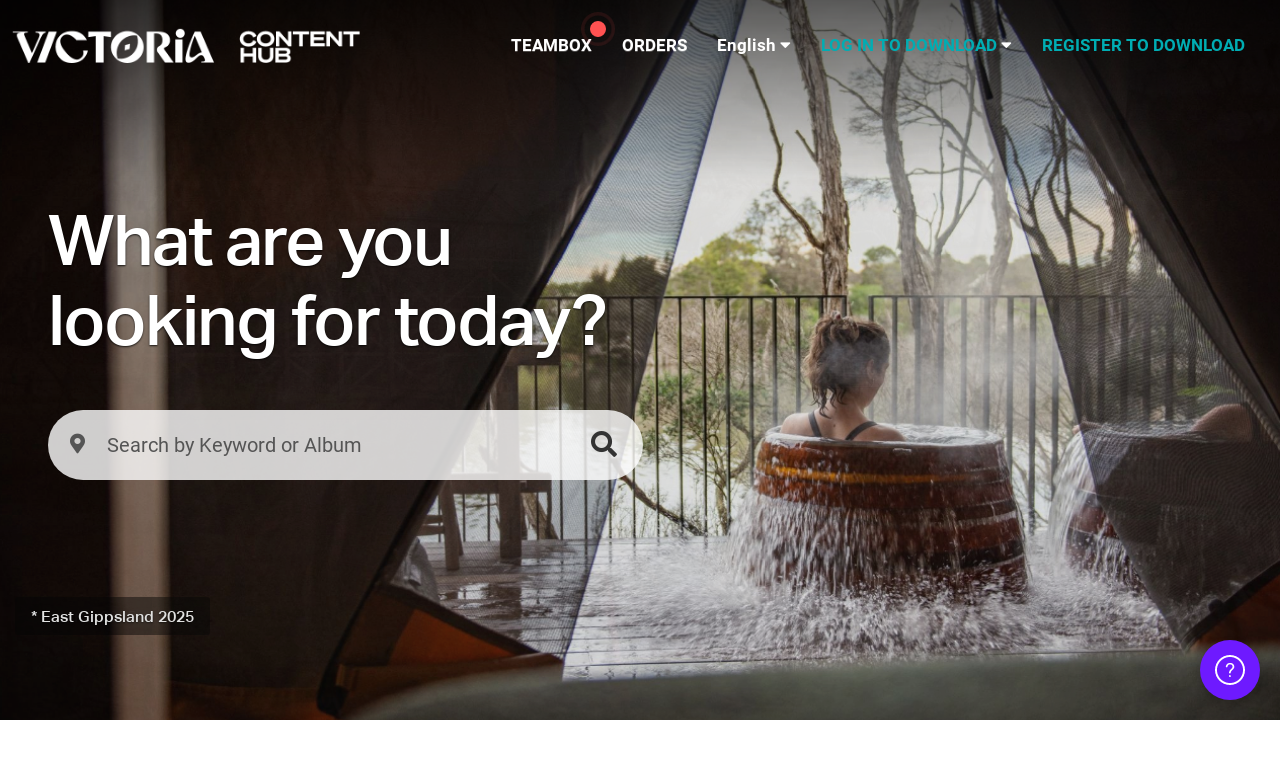

--- FILE ---
content_type: text/html; charset=UTF-8
request_url: https://contenthub.visitvictoria.com/
body_size: 12683
content:




<!DOCTYPE html>
<html>
<!-- simplehome -->
<head>
    <meta charset="utf-8">
    <meta name="viewport" content="width=device-width, height=device-height, initial-scale=1.0"/>
    <meta name="referrer" content="always" />
        <meta http-equiv="X-UA-Compatible" content="IE=edge">
    <title>Visit Victoria Content Hub</title>
    <meta name="keywords" content="digital asset management,DAM,image library,photographs,photography; digital images,video,moving images,brand collateral,logos,brochures,graphic design,stock shots, archive collection management,ACMS,Lookatme DAM"><meta name=description content="Lookatme digital asset management">
<script>   (function(i,s,o,g,r,a,m){i['GoogleAnalyticsObject']=r;i[r]=i[r]||function(){   (i[r].q=i[r].q||[]).push(arguments)},i[r].l=1*new Date();a=s.createElement(o),   m=s.getElementsByTagName(o)[0];a.async=1;a.src=g;m.parentNode.insertBefore(a,m)   })(window,document,'script','https://www.google-analytics.com/analytics.js','ga');    ga('create', 'UA-198118-61', 'auto');   ga('send', 'pageview');  </script>

    
    <link rel="shortcut icon" href="/dam/images/667/favicon.png">
    <link rel="stylesheet" href="/css/lam6/bootstrap.css" type='text/css'>
    <link rel="stylesheet" href="/css/lam6/bootstrap-theme.css" type='text/css'>

    <link rel="stylesheet" href="/css/lam6/me-theme.css" type='text/css'>
    <link rel="stylesheet" href="/css/lam6/me-theme-responsive.css" type='text/css'>
    <link rel='stylesheet' href='/css/lam6/gFontsRaleway.css' type='text/css'>

    <script>
        var pageTexts = { 
                             "basket_added" : "The items have been added to your Basket",
                             "basket_remove_head" : "Remove from Basket",
                             "confirmBasketRemove" : "confirm_remove_basket",
                             "confirmBasketRemoveFrom" : "Are you sure you want to proceed?",
                             "confirmClearBasket" : "Are you sure you want to proceed?",
                             "headClearBasket" : "Clear Basket",
                                                          "emptySearch_no_login": "Please log in or register to access this site", 
                                                          "save_btn":"OK",
                             "archive_btn":"Archive",
                             "delete_btn":"Delete",
                             "itemTabs" : {"1":{"tab_desc":"Item Details","503":"Title","506":"Description","508":"Year created","1292":"Region","509":"Location","510":"City","1304":"Filmmaker/Agency","1300":"Video Aspect Ratio","1302":"Video Length","1301":"Video Type","1298":"Owned By","4":"Creator","573":"Source","1305":"Original File Size","1293":"Sleeve Number",},"6":{"tab_desc":"Restrictions","1297":"Access Restrictions","570":"Mandatory Credit","514":"Rights usage terms","54":"Approval required","1294":"Copyright Contract Number",},},
                             "itemHooks" : [],
                                                                                                                                                 "create_publish_preview": "Publish Preview",
                             "publish_preview_confirm": "This will generate a public preview with a persistent URL for use in a website, for example. The URL will be shown in the item metadata about a minute after clicking OK. You may need to refresh the page.",
                             "preview_img_attr": "",
                             "preview_video_attr": " preload controls autoplay controlsList=\"nodownload\"",
                             "preview_audio_attr": " preload controls autoplay controlsList=\"nodownload\"",
                             "emptySearch" : "No results to display - please update your search and try again",
                             "orderProceed" : "Order",
                             "basket_limit_error" : "The basket limit is [:basket_limit:] items. Please remove some items before adding more to the Basket. ",
                             "basket_near_limit_error" : "You have [:basket_count:] items in your basket. You can add [:basket_remaining_items:] more.",
                             "basket_limit" : "30",
                             "basket_name": "Basket",
                             "lightbox_name": "Teambox",
                             "itemsInBasket": "Items in Basket",
                             "itemsInReport": "Items in Report",
                             "itemsInsearch": "Items in Search",
                             "itemsInmini_collection": "Items in Album",
                             "itemsInlightbox": "Items in Teambox",
                             "itemsInimport" : "Items uploaded by [:user_name:]",
                             "copySuccess": "upload_copied_success",
                             "copyFail": "",
                             "mini_collection_name": "Album",
                             "categoryName" : "Category",
                             "searchWithin" : "Search within",
                             "categoriesName" : "Categories",
                             "searchName" : "Search",
                             "pay_on_register" : "",
                             "availableFormats": "Available formats:",
                             "copyTo_mini_collection" : "Copy to Album",
                             "copyTo_lightbox" : "Copy to Teambox",
                             "albDispFormat": "<div class='media object_media' album-id='album_id' from-id='from_id'><span class='pull-left selected'><i class='fa fa-2x'></i></span><a href='javascript:void(0);' class='pull-left'><img alt='' class='media-object' style='width: 64px; height: 64px;' src='hero_src'></a><div class='media-body'><h4 class='media-heading'>album_name&nbsp;&nbsp;</h4><span class='badge'>album_count</span><span class='badge show_public'><i class='fa fa-lock' aria-hidden='true'></i></span><h5>album_descrip</h5></div></div>",
                             "limitRes" : "299",
                             "all_words": "",
                             "showMore" : "Show more",
                             "unlimited" : "Unlimited",
                             "privateText" : "Private",
                             "publicText" : "Public",
                             "sidebar_basket_display_limit" : "20",
                             "empty" : "This field cannot be empty",
                             "errorTitle" : "error",
                             "confirmTitle" : "Confirm",
                             "emptyMessage" : "There is a blank compulsory field.",
                             "editConfirmMessage" : "Are you sure you want to update this item?",
                             "saveConfirm" : "Your changes have been saved successfully.",
                             "archiveConfirm" : "Are you sure you want to archive this item?",
                             "deleteConfirm" : "Are you sure you want to delete this item?",
                             "created_on":"Created on",
                             "by_name":"by",
                             "no_changes":"No changes have been made. Please ensure that each field you wish to edit is selected, indicated by a checked (ticked) heading. Only fields marked as selected will be updated.",
                             "last_updated_on":"Last updated on",
                             "color_palette":"255,255,255|224,224,224|192,192,192|160,160,160|128,128,128|96,96,96|80,80,80|64,64,64|51,51,51|32,32,32|0,0,0|135,206,235|100,149,237|112,128,144|119,136,153|176,196,222|230,230,250|255,69,0|220,20,60|255,215,0|205,92,92|255,140,0|72,209,204|0,139,139",
                             "chopBarBackground" : "background-color:rgba(0,0,0,0.50);color:rgb(255,255,255);",
                             "site_help_text" : "",
                             "public_basket": "",
                             "gst_rate" : "0.1",
                             "keyword_clickable" : "1",
                             "preview_in_search_results" : "",
                             "clientID": "667"
                     };
    </script>
        <script src="/js/lam6/jquery-3.6.0.min.js"></script>
    <script src="/js/lam6/jquery-migrate-3.4.0.min.js"></script> 
    <script src="/js/lam6/jQueryAdd.js"></script>
    <script src="/js/lam6/typeahead.js"></script>
    <script src="/js/lam6/results.js"></script>
    <script src="/js/lam6/search.filter.js"></script>
    <script src='/js/lam6/jquery.cookie.js'></script>
    <script src='/js/lam6/jq.print.js'></script>
    <script src="/js/lam6/main.js"></script>
    <script src="/js/lam6/chops.js"></script>
    <script src="/js/lam6/lookup_items.js"></script>
    <script src="/js/lam6/cryptojs/core.js"></script>
    <script src="/js/lam6/cryptojs/sha256-min.js"></script>
        <link rel='stylesheet' href='/css/lam6/flexslider.css' type='text/css'>
    <link rel='stylesheet' href='/css/lam6/flexslider-custom.css' type='text/css'>
    <script src="/js/lam6/jquery.flexslider-min.js"></script>
    <script src="/js/lam6/flexslider-custom.js"></script>
        
    
    
                            <link rel='stylesheet' href='/css/lam6/theme_vv.css' type='text/css'>
                    
        
                <script src="/dam/js/667/667.js"></script>
                <link href="/dam/css/667/667.php" rel="stylesheet" type="text/css" />
    </head>

<body class="simple_home" >
    <header class="navbar navbar-fixed-top bs-docs-nav" id="top" role="banner">
        <div class="container">
            <div class="menu-container">     
                                <div class="navbar-header">
                    <a href="javascript:void(0)" class="ms-new-navbar-toggle pull-right"><i class="fa fa-bars" aria-hidden="true"></i></a>
                </div>
                <nav class="bs-navbar-collapse ms-new-navbar" role="navigation">
                    <ul class="nav navbar-nav">
                                                





            
        <li class="active menu_lightbox">
            <a href="/lightbox/list.me">
                Teambox
            </a>
        </li>
            
        <li class="menu_order">
            <a href="/order/list.me">
                Orders
            </a>
        </li>
    
                    </ul>
                    <ul class="user-menu">
                        <li class="dropdown">
                             
                            <a href="javascript:void();" class="dropdown-toggle" data-toggle="dropdown" id="site_lang" value="uk">
    English
    <i class="fa fa-caret-down"></i>
</a>
<ul class="dropdown-menu" id="site_langs">
            <li>
            <a href='https://contenthub.visitvictoria.com/site/change_lang.me?lang=uk'>English</a>
        </li>
            <li>
            <a href='https://contenthub.visitvictoria.com/site/change_lang.me?lang=zh'>中文(简体)</a>
        </li>
            <li>
            <a href='https://contenthub.visitvictoria.com/site/change_lang.me?lang=ja'>日本語</a>
        </li>
    </ul>
                        </li>
                                                                        <li class="dropdown">
                            <a href="javascript:void();" class="dropdown-toggle " data-toggle="dropdown">
                                <span class="vv-login">LOG IN TO DOWNLOAD</span>
                                <i class="fa fa-caret-down"></i>
                            </a>
                            <div class="dropdown-menu loginDrop">
                                                                 
    <form method="post" action="/user/login.me" name="loginform" id="loginform" class="navbar-form navbar-left" role="login">        
        <div class="input-group margin-bottom-sm">
            <span class="input-group-addon"><i class="fa fa-envelope-o fa-fw"></i></span>
            <input type="text" placeholder="Email" class="form-control" id="username" name="username">
        </div>
        <div class="input-group">
            <span class="input-group-addon"><i class="fa fa-key fa-fw"></i></span>
            <input type="password" placeholder="Password" class="form-control" id="pwd_tmp" name="pwd_tmp" autocomplete="off">
            <input type="hidden" name="password" id="password" value='1' autocomplete="off">
        </div>
        <a href="/user/reminder.me" class="string optional reminder">
            Forgotten Password
        </a>
        <button type="submit" class="btn btn-default">
            <i class="fa fa-arrow-circle-o-right"></i>&nbsp;
            <span class="vv-login">LOG IN TO DOWNLOAD</span>
        </button>
            </form>
    <script>
        $(function() {
            $('.dropdown input, .dropdown label').click(function(e) {
                e.stopPropagation();
            });
            $('#collapseTwo input').click(function(e) {
                e.stopPropagation();
            });
        });
    </script>
                            </div>
                        </li>

                                                <li>
                            <a href="/user/register.me">
                                <span class="vv-login">REGISTER TO DOWNLOAD</span>
                            </a>
                        </li>
                                            </ul>
                </nav>
            </div>
        </div>
    </header>

    <div class="bs-docs-header" id="content">
        <div class="bottom-header">
            <div class="container">
                <div class="row">
                    <div class="col-xs-12 col-sm-6 col-md-7" id="search-container">
                        <div class="carousel-search-text">
                            <div class="search-text-large">What are you looking for today?</div>
                            <div class="search-text-small" style='padding-top:15px;'></div>
                        </div>
                        <form class="searchform" action="/search/results.me" method="get" note="mobile">
                                                        
<div class="row front-search">
    <div class="search-keyword">
        <div class="input-group" style="width:100%">  
            <div class="input-group-btn" style="width:100%;">
                <div id="lookup-list" class="input-group">
                                                                        <span class='input-group-addon dropdown showTool' data-toggle="tooltip" 
                                data-placement="top" title="Region">
                                <span type="button" class="search-btns fa fa-map-marker 
                                    btn-field dropdown-toggle" data-toggle="dropdown"></span>
                                <ul class="dropdown-menu" role="menu">
                                                                            <li value="Daylesford & the Macedon Ranges" data-desc="Daylesford & the Macedon Ranges" search-name="region:" field-desc="Region" 
                                            li-for="groupsSelected" target-update=".groupBtn" filter-type="includes" 
                                            class="dropdown-groups dropdown-menu-li g0" data-original-title=": ">
                                            Daylesford & the Macedon Ranges
                                        </li>
                                                                            <li value="Geelong & the Bellarine" data-desc="Geelong & the Bellarine" search-name="region:" field-desc="Region" 
                                            li-for="groupsSelected" target-update=".groupBtn" filter-type="includes" 
                                            class="dropdown-groups dropdown-menu-li g1" data-original-title=": ">
                                            Geelong & the Bellarine
                                        </li>
                                                                            <li value="Gippsland" data-desc="Gippsland" search-name="region:" field-desc="Region" 
                                            li-for="groupsSelected" target-update=".groupBtn" filter-type="includes" 
                                            class="dropdown-groups dropdown-menu-li g2" data-original-title=": ">
                                            Gippsland
                                        </li>
                                                                            <li value="Goldfields" data-desc="Goldfields" search-name="region:" field-desc="Region" 
                                            li-for="groupsSelected" target-update=".groupBtn" filter-type="includes" 
                                            class="dropdown-groups dropdown-menu-li g3" data-original-title=": ">
                                            Goldfields
                                        </li>
                                                                            <li value="Grampians" data-desc="Grampians" search-name="region:" field-desc="Region" 
                                            li-for="groupsSelected" target-update=".groupBtn" filter-type="includes" 
                                            class="dropdown-groups dropdown-menu-li g4" data-original-title=": ">
                                            Grampians
                                        </li>
                                                                            <li value="Great Ocean Road" data-desc="Great Ocean Road" search-name="region:" field-desc="Region" 
                                            li-for="groupsSelected" target-update=".groupBtn" filter-type="includes" 
                                            class="dropdown-groups dropdown-menu-li g5" data-original-title=": ">
                                            Great Ocean Road
                                        </li>
                                                                            <li value="High Country" data-desc="High Country" search-name="region:" field-desc="Region" 
                                            li-for="groupsSelected" target-update=".groupBtn" filter-type="includes" 
                                            class="dropdown-groups dropdown-menu-li g6" data-original-title=": ">
                                            High Country
                                        </li>
                                                                            <li value="Melbourne" data-desc="Melbourne" search-name="region:" field-desc="Region" 
                                            li-for="groupsSelected" target-update=".groupBtn" filter-type="includes" 
                                            class="dropdown-groups dropdown-menu-li g7" data-original-title=": ">
                                            Melbourne
                                        </li>
                                                                            <li value="Mornington Peninsula" data-desc="Mornington Peninsula" search-name="region:" field-desc="Region" 
                                            li-for="groupsSelected" target-update=".groupBtn" filter-type="includes" 
                                            class="dropdown-groups dropdown-menu-li g8" data-original-title=": ">
                                            Mornington Peninsula
                                        </li>
                                                                            <li value="Phillip Island" data-desc="Phillip Island" search-name="region:" field-desc="Region" 
                                            li-for="groupsSelected" target-update=".groupBtn" filter-type="includes" 
                                            class="dropdown-groups dropdown-menu-li g9" data-original-title=": ">
                                            Phillip Island
                                        </li>
                                                                            <li value="The Murray" data-desc="The Murray" search-name="region:" field-desc="Region" 
                                            li-for="groupsSelected" target-update=".groupBtn" filter-type="includes" 
                                            class="dropdown-groups dropdown-menu-li g10" data-original-title=": ">
                                            The Murray
                                        </li>
                                                                            <li value="Victoria" data-desc="Victoria" search-name="region:" field-desc="Region" 
                                            li-for="groupsSelected" target-update=".groupBtn" filter-type="includes" 
                                            class="dropdown-groups dropdown-menu-li g11" data-original-title=": ">
                                            Victoria
                                        </li>
                                                                            <li value="Yarra Valley & Dandenong Ranges" data-desc="Yarra Valley & Dandenong Ranges" search-name="region:" field-desc="Region" 
                                            li-for="groupsSelected" target-update=".groupBtn" filter-type="includes" 
                                            class="dropdown-groups dropdown-menu-li g12" data-original-title=": ">
                                            Yarra Valley & Dandenong Ranges
                                        </li>
                                                                    </ul>
                            </span>
                                                                                        <span class="input-group-addon dropdown search-advanced-drop showTool" data-toggle="tooltip" 
                            data-placement="top" title="Advanced Search">
                            <span type="button" class="search-btns fa fa-caret-down 
                                btn-field dropdown-toggle" data-toggle="dropdown"></span>
                            <div class="panel panel-default dropdown-menu search-advanced-ops">
                                <div class="panel-body">
                                                                                                                                                            <span class="dropdown showTool" aria-label="Fields"
                                                data-placement="top" title="Approval required" data-toggle="tooltip">    
                                                <button type="button" class="btn restricted_item dropdown-toggle advanced-dropdown 
                                                    fa fa-check-circle fa-fw fa-2x" data-toggle="dropdown" data-desc="Approval required"
                                                    aria-haspopup="true" aria-expanded="false" data-placement="bottom" 
                                                    data-original-title="Please select" value="">
                                                </button>
                                                <ul data-lst="restricted_item" class="dropdown-menu" role="menu">
                                                                                                            <li value="Yes" class="dropdown-menu-li dropdown-groups listFieldVal" data-original-title=": "
                                                            style="float:none" field-desc="Approval required" search-name="restricted_item:" filter-type="includes">
                                                            Yes
                                                        </li>
                                                                                                            <li value="No" class="dropdown-menu-li dropdown-groups listFieldVal" data-original-title=": "
                                                            style="float:none" field-desc="Approval required" search-name="restricted_item:" filter-type="includes">
                                                            No
                                                        </li>
                                                                                                    </ul>
                                            </span>
                                                                                                            </div>
                                <div class="panel-footer">
                                                                            <strong>Keywords</strong>
                                        <div class="input-group"> 
                                            <input class="form-control adv-keyword" field-desc="Keywords " id="fkeyword" data-toggle="tooltip" 
                                                data-original-title="enter_keyword" name="vkeyword" 
                                                data-placement="bottom"> 
                                            <div class="input-group-btn"> 
                                                <button type="button" filter-type="includes" class="btn btn-default  
                                                    includes adv-select" for-field="keyword" style="min-width:45px;" 
                                                    opsType="+" data-original-title="Includes ">
                                                    <i class="fa fa-plus fa-fw"></i>
                                                </button> 
                                                <button type="button" filter-type="excludes" class="btn btn-default  
                                                    excludes adv-select" for-field="keyword" style="min-width:45px;" 
                                                    opsType="-" data-original-title="Does not include ">
                                                    <i class="fa fa-minus fa-fw"></i>
                                                </button> 
                                            </div> 
                                        </div>
                                                                            <strong>Creator</strong>
                                        <div class="input-group"> 
                                            <input class="form-control adv-keyword" field-desc="Creator " id="fauthor" data-toggle="tooltip" 
                                                data-original-title="enter_keyword" name="vauthor" 
                                                data-placement="bottom"> 
                                            <div class="input-group-btn"> 
                                                <button type="button" filter-type="includes" class="btn btn-default  
                                                    includes adv-select" for-field="author" style="min-width:45px;" 
                                                    opsType="+" data-original-title="Includes ">
                                                    <i class="fa fa-plus fa-fw"></i>
                                                </button> 
                                                <button type="button" filter-type="excludes" class="btn btn-default  
                                                    excludes adv-select" for-field="author" style="min-width:45px;" 
                                                    opsType="-" data-original-title="Does not include ">
                                                    <i class="fa fa-minus fa-fw"></i>
                                                </button> 
                                            </div> 
                                        </div>
                                                                            <strong>Title</strong>
                                        <div class="input-group"> 
                                            <input class="form-control adv-keyword" field-desc="Title " id="ftitle" data-toggle="tooltip" 
                                                data-original-title="enter_keyword" name="vtitle" 
                                                data-placement="bottom"> 
                                            <div class="input-group-btn"> 
                                                <button type="button" filter-type="includes" class="btn btn-default  
                                                    includes adv-select" for-field="title" style="min-width:45px;" 
                                                    opsType="+" data-original-title="Includes ">
                                                    <i class="fa fa-plus fa-fw"></i>
                                                </button> 
                                                <button type="button" filter-type="excludes" class="btn btn-default  
                                                    excludes adv-select" for-field="title" style="min-width:45px;" 
                                                    opsType="-" data-original-title="Does not include ">
                                                    <i class="fa fa-minus fa-fw"></i>
                                                </button> 
                                            </div> 
                                        </div>
                                                                            <strong>Filmmaker/Agency</strong>
                                        <div class="input-group"> 
                                            <input class="form-control adv-keyword" field-desc="Filmmaker/Agency " id="ffilm_maker" data-toggle="tooltip" 
                                                data-original-title="enter_keyword" name="vfilm_maker" 
                                                data-placement="bottom"> 
                                            <div class="input-group-btn"> 
                                                <button type="button" filter-type="includes" class="btn btn-default  
                                                    includes adv-select" for-field="film_maker" style="min-width:45px;" 
                                                    opsType="+" data-original-title="Includes ">
                                                    <i class="fa fa-plus fa-fw"></i>
                                                </button> 
                                                <button type="button" filter-type="excludes" class="btn btn-default  
                                                    excludes adv-select" for-field="film_maker" style="min-width:45px;" 
                                                    opsType="-" data-original-title="Does not include ">
                                                    <i class="fa fa-minus fa-fw"></i>
                                                </button> 
                                            </div> 
                                        </div>
                                                                    </div>
                            </div>
                        </span>
                                        <div class="btn-toolbar advanced-filters" role="toolbar" aria-label=""></div>
                                        <input type="hidden" name="adv_text" id="adv_text" value="" object-type="full" aria-label="previous search"
                                                                                                />
                        
                    <input id="keyword" type="text" autocomplete="off" name="text" mLeft="0" context="search" aria-label="search"
                        placeholdertext="" placeholder="Search by Keyword or Album" 
                        name="keyword" filter-tmpl="<div class='btn-group filter-added' role='group'><button 
                        type='button' class='btn btn-default filter_type'>display_val</button></div>"
                        typeaheadClearTxt="true" class='form-control search-input-keyword' data-toggle='dropdown' >
                        
                    <span class="input-group-addon search-btns search-submit showTool" data-toggle="tooltip" 
                        data-placement="top" title="Search" 
                        search-head=" results for ">
                        <i class="fa fa-search fa-fw"></i>
                    </span>
                    <ul class="dropdown-menu mcList margin-left-advanced-btn-field-x1" mc-name="Album">
                        <li class="mc_loading">
                            <img src="/images/lam6/loading.gif" style='width:40px;'/>&nbsp;
                            Loading Albums
                        </li>
                    </ul>
                </div>           
            </div>
        </div>
    </div>
    <div class="result-filter">
        <nav class="navbar navbar-default search-filter-bar">
            <div class="container-fluid">
                <!-- Brand and toggle get grouped for better mobile display -->
                <div class="navbar-header" >
                    <button type="button" class="navbar-toggle collapsed search-page-btns" data-toggle="collapse" 
                        data-target="#search-filter-bar-ops" aria-expanded="false">
                        <span class="sr-only">Toggle navigation</span>
                        <span class="icon-bar"></span>
                        <span class="icon-bar"></span>
                        <span class="icon-bar"></span>
                    </button>
                    <a class="navbar-brand showTool" href="#" data-toggle="tooltip" 
                        data-placement="top" title="Item Type">
                        <button value="" btn-label="" def-val="" 
                            archive-name="tab_archive" 
                            all-name="All Item Types"
                            class="btn btn-default dropdown-toggle object_tab_selected" type="button" 
                            value-change-func="searchInit" func-params="[value]" 
                            data-toggle="dropdown" aria-expanded="false">
                        </button>
                        <ul aria-labelledby="object_tab_selected" role="menu" class="dropdown-menu object_tabs"></ul>
                    </a>
                </div>
                <!-- Collect the nav links, forms, and other content for toggling -->
                <div class="collapse navbar-collapse right-drop-menu" id="search-filter-bar-ops">
                    <ul class="nav navbar-nav">
                                                                            <li class="within-filter showTool" filter-name="people" filter-val="no" 
                                filter-unique='people_no' data-toggle="tooltip" data-placement="top" 
                                title="People">
                                <a href="#" class="fa fa-user-times fa-fw fa-2x" aria-label="People">
                                </a>
                            </li>
                                                <li class="within-filter showTool" filter-name="orientation" data-toggle="tooltip" 
                            filter-val="horizontal" data-placement="top" filter-unique='orientation_horizontal' 
                            title="Horizontal">
                            <a href="#" class="fa fa-arrows-h fa-fw fa-2x" aria-label="Horizontal">
                            </a>
                        </li>
                        <li class="within-filter showTool" filter-name="orientation" filter-val="vertical" 
                            filter-unique='orientation_vertical' data-toggle="tooltip" data-placement="top" 
                            title="Vertical">
                            <a href="#" class="fa fa-arrows-v fa-fw fa-2x" aria-label="Vertical">
                            </a>
                        </li>
                                                    <li class="within-filter showTool" filter-name="item_type" filter-val="image"
                                filter-unique='item_type_image' data-toggle="tooltip" data-placement="top"
                                title="Photography">
                                <a href="#" class="fa fa-camera fa-fw fa-2x" aria-label="Photography">
                                </a>
                            </li>
                                                            <li class="within-filter showTool" filter-name="item_type" filter-val="video"
                                    filter-unique='item_type_video' data-toggle="tooltip" data-placement="top"
                                    title="Video" videos='315'>
                                    <a href="#" class="fa fa-video-camera fa-fw fa-2x" aria-label="Video">
                                    </a>
                                </li>
                                                                                                                    <li class="within-filter showTool" filter-name="item_type" filter-val="text"
                                    filter-unique='item_type_text' data-toggle="tooltip" data-placement="top"
                                    title="Document" audios='1'>
                                    <a href="#" class="fa fa-file-text fa-fw fa-2x" aria-label="Document">
                                    </a>
                                </li>
                                                                        </ul>
                </div><!-- /.navbar-collapse -->
            </div><!-- /.container-fluid -->
        </nav>
    </div>
    <input type="hidden" name="search_options" value="new"/>
    <input type="hidden" value="1" name="cps"/>
    <input type="hidden" name="dropdown_prop_name" value=""/>
    <input type="hidden" name="dropdown_prop_id" value=""/>
    <input type="hidden" class="mcView" name="mcView" value=""/>
    <input type="hidden" class="mcCat" name="mcCat" value=""/>
    </div>                        </form>
                    </div>
                    <div class="col-xs-6 col-md-5 logo-container">
                        <img src="/dam/images/667/logo.gif" alt="Visit Victoria Content Hub" class="banner-img" id="banner-logo-default"/>
                        <img src="/dam/images/667/logo_white.gif" alt="Visit Victoria Content Hub" class="banner-img" id="banner-logo-white"/>
                    </div>
                </div>
            </div>
        </div>
    </div>

        
<nav class="navbar navbar-default function_nav">
    <div class="container-fluid">
        <!-- Brand and toggle get grouped for better mobile display -->
        <div class="navbar-header">
            <button type="button" class="navbar-toggle collapsed search-page-btns" 
                data-toggle="collapse" data-target="#navbar-menu" aria-expanded="false">
                <span class="sr-only">Toggle navigation</span>
                <span class="icon-bar"></span>
                <span class="icon-bar"></span>
                <span class="icon-bar"></span>
            </button>
            <button type="button" class="btn" id="search-close" aria-label="Back Button"><i class="fas fa-arrow-circle-left fa-2x"></i></button>
                        <h3 class="h3_label res-msg" res-msg="Results. Add to basket to download."></h3>

                                    <ul class="nav navbar-nav search-order-block">
                <li class="showTool" data-toggle="tooltip" data-placement="top" title="Sort by">
                    <button type="button" name="object_type" value="id" class="btn btn-default dropdown-toggle" id="search-order-field" data-toggle="dropdown" aria-expanded="true"></button>
                    <ul class="dropdown-menu">
                                                                            <li class="search-order-field-option meta_field_date_li dropdown-select-only undefined" descrip="" target-update="#search-order-field" value="id">Date added/Item No.</li>
                                                    <li class="search-order-field-option meta_field_date_li dropdown-select-only undefined" descrip="" target-update="#search-order-field" value="title_sort">Title</li>
                                                    <li class="search-order-field-option meta_field_date_li dropdown-select-only undefined" descrip="" target-update="#search-order-field" value="sunset_date">License expiry</li>
                                                    <li class="search-order-field-option meta_field_date_li dropdown-select-only undefined" descrip="" target-update="#search-order-field" value="descrip_sort">Description</li>
                                                    <li class="search-order-field-option meta_field_date_li dropdown-select-only undefined" descrip="" target-update="#search-order-field" value="year">Year created</li>
                                                    <li class="search-order-field-option meta_field_date_li dropdown-select-only undefined" descrip="" target-update="#search-order-field" value="author_sort">Creator</li>
                                            </ul>
                </li>
                <li class="showTool" data-toggle="tooltip" data-placement="top" title="Search Order">
                    <a id="search-order-dir" href="javascript:void(0)" class="alertWithOK search-view fas fa-sort-amount-down fa-stack-2x" search-dir="desc" aria-label="search order">
                    </a>
                </li>
            </ul>
             

        </div>
        
        <!-- Collect the nav links, forms, and other content for toggling -->
        <div class="collapse navbar-collapse right-drop-menu right-drop-menu" id="navbar-menu" >
            <ul class="nav navbar-nav">
                <li class="showTool" data-toggle="tooltip" data-placement="top" title="Share search link">
                    <a id="search-link" href="javascript:void(0)" data-target="#generalAlert" data-toggle="modal" class="alertWithOK search-view fas fa-share-alt fa-stack-2x" alert-level="simple" modal-dialog-class="modal-sm" alert-text="url here" alert-goto="" aria-label="Share search link">
                    </a>
                </li>
                                <li class="dropdown showTool with_selected_items" data-toggle="tooltip" data-placement="top" 
                    title="Check all shown"  checked-title="With checked items" uncheck-title="">
                    <a id="search_result_list" href="#" class="dropdown-toggle far fa-check-square fa-2x search-view tick_untick" data-toggle="dropdown" 
                        role="button" aria-haspopup="true" aria-expanded="false" data-stat="uncheck" aria-label="With checked items"></a>
                    <ul class="dropdown-menu" id="checkDropDown">
                        <li>
                            <a href="javascript:void(0)" data-target="#generalAlert" data-toggle="modal"
                                id="check_copy_lightbox" class="alertWithOK checkBtns lightbox_add" 
                                alert-level="simple" role="menuitem" modal-dialog-class="modal-custom-body" 
                                alert-text-format-params="#alertText>.lb_media" alert-call="copy_to_dest" 
                                alert-text="loading" alert-text-format="checkCopyList" alert-call-val='/lightbox/add.me'>
                                <span class="hidden-xs">Copy to Teambox</span>
                                <span class="hidden-lg"><i class="fas fa-asterisk fa-lg"></i></span>
                            </a>
                        </li>
                                                                        <li role="separator" class="divider"></li>
                        <li>
                            <a href="#" class="uncheckAll">
                                <span class="hidden-xs">Uncheck All</span>
                                <span class="hidden-lg"><i class="fas fa-square-o fa-lg"></i></span>
                            </a>
                        </li>
                    </ul>
                </li>
                
                <li role="separator" class="divider hidden-xs"></li>
                <li role="separator" class="divider-vertical hidden-lg"></li>
                <li class="viewTypes showTool" data-toggle="tooltip" data-placement="top" 
                    title="Small">
                    <a href="#" class="fas fa-th fa-2x search-view" id="previewViewSearch" aria-label="Small"></a>
                </li>
                <li class="active viewTypes showTool" data-toggle="tooltip" data-placement="top" 
                    title="Large">
                    <a href="#" class="fas fa-th-large fa-2x search-view" id="largeViewSearch" aria-label="Large"></a>
                </li>
                <li class="active showTool" data-toggle="tooltip" data-placement="top" 
                    title="Show info" id="show_desc">
                    <a href="#" class="fas fa-info fa-2x search-view" aria-label="Show info"></a>
                </li>
            </ul>
        </div><!-- /.navbar-collapse -->
    </div><!-- /.container-fluid -->
</nav>
    <div class="modal fade" id="pageModal" tabindex="-1" role="dialog" aria-labelledby="emailModalLabel" aria-hidden="true">
        <div class="modal-dialog">
          <div class="modal-content">
            <div class="modal-header">
              <button type="button" class="close btn btn-lg" id="pageModalClose" data-dismiss="modal" aria-hidden="true">&times;</button>
              <h4 class="modal-title" id="pageModalLabel"></h4>
            </div>
            <fieldset id="pageModalFields">
              <div class="modal-body" id="pageModalBody">
              </div>
              <div class="modal-footer">
                <button type="button" id="pageModalOK" style="width:100%" aria-hidden="true" data-dismiss="modal" 
                      class="btn btn-default">OK</button>
              </div>
            </fieldset>
          </div>
        </div>
    </div>
    <div id="generalAlert" class="modal fade generalPageAlerts" aria-hidden="true" aria-labelledby="alertHeading" role="dialog" tabindex="-1">
        <div class="modal-dialog modal-sm">
            <div class="modal-content">
                <div class="alert-modal-header">
                    <button class="close" aria-hidden="true" data-dismiss="modal" type="button">&times;</button>
                    <h4 id="alertHeading" class="alert-modal-title"></h4>
                </div>
                <div class="modal-body" id="alertText">
                    
                </div>
                <div class="modal-footer">
                    <button type="button" id="generalAlertOK" style="width:100%" aria-hidden="true" data-dismiss="modal" 
                          class="btn btn-default">OK</button>
                </div>
            </div>
        </div>
    </div>
                            <div id="carousel-captions" class="ms-wrapper ms-new-sero-section ms-min-height-100 ms-font">
            <div class="flexslider ms-new-hero-flexslider">
                <ul class="slides">
                                                                    <li class="flex-active-slide current-slide-1">
                                                    <div class="ms-new-overlay"></div>
                            <div class="bgimg" style="background-image: url('https://s3-ap-southeast-2.amazonaws.com/public-previews/667/image/large/000/000/000/027/000000000027110/173079hpl.jpg')"></div>
                            <div class='caption-container'>
                                <a href="?mc_search=27105" class="carousel-caption"><h3 class="ms-new-hero-heading">* Echuca 2025</h3></a>
                            </div>
                        </li>
                                                                    <li class="current-slide-2">
                                                    <div class="ms-new-overlay"></div>
                            <div class="bgimg" style="background-image: url('https://s3-ap-southeast-2.amazonaws.com/public-previews/667/image/large/000/000/000/027/000000000027114/173112hpl.jpg')"></div>
                            <div class='caption-container'>
                                <a href="?mc_search=27100" class="carousel-caption"><h3 class="ms-new-hero-heading">* East Gippsland 2025</h3></a>
                            </div>
                        </li>
                                                                    <li class="current-slide-3">
                                                    <div class="ms-new-overlay"></div>
                            <div class="bgimg" style="background-image: url('https://s3-ap-southeast-2.amazonaws.com/public-previews/667/image/large/000/000/000/027/000000000027129/173363hpl.jpg')"></div>
                            <div class='caption-container'>
                                <a href="?mc_search=27119" class="carousel-caption"><h3 class="ms-new-hero-heading">* Mildura 2025</h3></a>
                            </div>
                        </li>
                                                                    <li class="current-slide-4">
                                                    <div class="ms-new-overlay"></div>
                            <div class="bgimg" style="background-image: url('https://s3-ap-southeast-2.amazonaws.com/public-previews/667/image/large/000/000/000/027/000000000027098/172856hpl.jpg')"></div>
                            <div class='caption-container'>
                                <a href="?mc_search=27089" class="carousel-caption"><h3 class="ms-new-hero-heading">*Phillip Island 2025</h3></a>
                            </div>
                        </li>
                                                                    <li class="current-slide-5">
                                                    <div class="ms-new-overlay"></div>
                            <div class="bgimg" style="background-image: url('https://s3-ap-southeast-2.amazonaws.com/public-previews/667/image/large/000/000/000/025/000000000025351/147642hpl.jpg')"></div>
                            <div class='caption-container'>
                                <a href="?mc_search=25528" class="carousel-caption"><h3 class="ms-new-hero-heading">Melbourne Culinary Experiences</h3></a>
                            </div>
                        </li>
                                    </ul>
            </div>
            <div class="row max-width-1200 slide-height"></div>
        </div>
        <div class="container spacing text-center bottom-home-title">
        <h2>Welcome to the Content Hub for Victoria, Australia</h2>

<div class="container spacing text-center bottom-home-title">
<p>This site houses a collection of images, videos and stock footage of Melbourne and Victoria.</p>

<p>Access to the library is available to travel and lifestyle media, tourism industry, education institutions, event companies and government agencies.</p>

<p>To access the library please <a href="https://contenthub.visitvictoria.com/user/register.me" style="color: #00B7BD">register.</a> All images and video content must be used in accordance with our <a href="https://contenthub.visitvictoria.com/site/terms.me" style="color: #00B7BD">Terms and Conditions.</a></p>
</div>

<p>&nbsp;</p>
 
    </div>
            <div class="colour-dark-black" id="mini_sample_div"></div>
        <div id="content-bottom" class="container text-center spacing">
       
    </div>
        
<footer class="colour-light-gray">
    <div class="container">
        <div class="row">
                         
            <div class="footer-logo col-md-2 col-xs-push-3">
                                    
                <a href="https://me.au" onclick="popupwin('https://me.au',, 1020, 850, 1); return false;" target="_blank"  >
                    <img alt="Lookatme" src="/dam/images/1/footer.png" onerror="this.src='/images/footer.png'" width="200px" >
                </a>
                            </div>
            <div class="footer-text copyright col-md-10 col-xs-push-0" >
                                                                <ul>
                                                                                                                                    <li><small>
                                                                                <a href="https://corporate.visitvictoria.com.au" onclick="popupwin('https://corporate.visitvictoria.com.au','Corporate_Site', 1020, 850, 1); return false;" target="_blank" >
                                Corporate Site
                            </a>
                                                 </small></li>
                                                                                <li><small>
                                                                                <a href="/site/privacy.me" onclick="popupwin('/site/privacy.me','Privacy', 1020, 850, 1); return false;" target="_blank" >
                                Privacy
                            </a>
                                                 </small></li>
                                                                                <li><small>
                                                                                <a href="/site/terms.me" onclick="popupwin('/site/terms.me','Terms_and_Conditions', 1020, 850, 1); return false;" target="_blank" >
                                Terms and Conditions
                            </a>
                                                 </small></li>
                                                                                <li><small>
                                                                                <a href="/site/disclaimer.me" onclick="popupwin('/site/disclaimer.me','Disclaimer', 1020, 850, 1); return false;" target="_blank" >
                                Disclaimer
                            </a>
                                                 </small></li>
                                                                                <li><small>
                                                                                <a href="https://contenthub.visitvictoria.com/site/info.me" onclick="popupwin('https://contenthub.visitvictoria.com/site/info.me','Help', 1020, 850, 1); return false;" target="_blank" >
                                Help
                            </a>
                                                 </small></li>
                                                                                                                                                                </ul>
            </div>
        </div>
    </div>
    </footer>    
        <script src="/js/lam6/bootstrap.min.js"></script>
    <script src="/js/lam6/color_palette.js"></script>
    <script>
        pageTexts.custom_preview = ['photography','video','branding','maps','documents',];
        pageTexts.object_types = {'photography':'Photography','video':'Video','branding':'Branding','maps':'Maps','documents':'Documents','archived':'tab_archived','all':'All Item Types',};
        pageTexts.totalThumbFields = "3";
    </script>
    <nav class="navbar navbar-text navbar-fixed-bottom basket-items" role="navigation" style="display:none;">
    <div class="container-fluid">
        <div class="navbar-header" style="width:100%;">
            <div class="navbar-brand btn-group alertWithOK basket-hook" data-target="#pageModal" alert-goto="/order/enter_details.me" 
                 data-toggle="modal" alert-text="~show_basket" alert-head="Basket"
                 modal-dialog-class="basket" style="width:50px;cursor:pointer;padding:0px;border-bottom: solid 1px #333">
               <i class="fa fa-shopping-cart fa-lg" style="width:100%;height:100%;padding-left:12px;padding-top:14px;"></i>
            </div>
            <span class='basket-items-container' basket-post="basket-0" basket-state=''></span>
            <div id="div-basket-right" class="navbar-brand btn-group alertWithOK"
               style="display:none;" modal-dialog-class="basket" alert-head="Basket" alert-text="~show_basket" data-toggle="modal" data-target="#pageModal">
                &#46;&#46;&#46; basket_sidebar_displaying_max_items
            </div>
         </div>
    </div>
    <div class="basket-bottom"></div>
</nav>
        
                    <script>
        !function(e,l,v,i,o,n){e[i]||(e[i]={}),e[i].account_id=n;var g,h;g=l.createElement(v),g.type='text/javascript',g.async=1,g.src=o+n,h=l.getElementsByTagName(v)[0],h.parentNode.insertBefore(g,h);e[i].q=[];e[i].on=function(z,y){e[i].q.push([z,y])}}(window,document,'script','_elev','https://cdn.elev.io/sdk/bootloader/v4/elevio-bootloader.js?cid=','5c353fb098eaf');
            window._elev.on('load', function (_elev)  {
                _elev.setUser({
                    email: '',
                    user_hash: '47072c0581c644d5cab81c24931207d32d656ccbd139f8e5207d0ddad40ed2f7',
                    first_name: '',
                    last_name: '',
                    registered_at: '',
                    groups: '',
                });
                _elev.setLanguage('en');
                _elev.setSettings({
                    kbLink: function () { return undefined },
                }); 
            });
    </script>
            
</body>
</html>    

--- FILE ---
content_type: text/html; charset=UTF-8
request_url: https://contenthub.visitvictoria.com/mini_collection/mini_sample.me
body_size: 2124
content:


<!DOCTYPE html>
<html>
<head>
    <meta charset="utf-8"/>
</head>
	<body>
        <div>
                
        <div class="row text-center">
        <h2 id="sample-album-heading">Featured Albums</h2>
        <div class="sample-album-text">
             
        </div>
        <div class="row sample-album-container">
                    <div class="chops col-lg-3 col-sm-3 col-xs-12" style="width:auto">
                <div class="sample-album-box thumb-large" data_id="27123" 
                    style="background-image:url('https://previews.me.com.au/ingestion/667/image/large/000/000/000/027/000000000027139/173633l.jpg');">
                    <div class="badge-gallery text-left">
                        <div class="sample-album-name">
                            * Apollo Bay 2025
                        </div>
                        <div class="sample-album-descrip">
                            
                        </div>
                    </div>
                </div>
            </div>
                    <div class="chops col-lg-3 col-sm-3 col-xs-12" style="width:auto">
                <div class="sample-album-box thumb-large" data_id="27120" 
                    style="background-image:url('https://previews.me.com.au/ingestion/667/image/large/000/000/000/027/000000000027130/173437l.jpg');">
                    <div class="badge-gallery text-left">
                        <div class="sample-album-name">
                            * Ballarat 2025
                        </div>
                        <div class="sample-album-descrip">
                            
                        </div>
                    </div>
                </div>
            </div>
                    <div class="chops col-lg-3 col-sm-3 col-xs-12" style="width:auto">
                <div class="sample-album-box thumb-large" data_id="27077" 
                    style="background-image:url('https://previews.me.com.au/ingestion/667/image/large/000/000/000/027/000000000027079/172559l.jpg');">
                    <div class="badge-gallery text-left">
                        <div class="sample-album-name">
                            * Bellarine Peninsula 2025
                        </div>
                        <div class="sample-album-descrip">
                            
                        </div>
                    </div>
                </div>
            </div>
                    <div class="chops col-lg-3 col-sm-3 col-xs-12" style="width:auto">
                <div class="sample-album-box thumb-large" data_id="27078" 
                    style="background-image:url('https://previews.me.com.au/ingestion/667/image/large/000/000/000/027/000000000027081/172632l.jpg');">
                    <div class="badge-gallery text-left">
                        <div class="sample-album-name">
                            * Bendigo 2025
                        </div>
                        <div class="sample-album-descrip">
                            
                        </div>
                    </div>
                </div>
            </div>
                    <div class="chops col-lg-3 col-sm-3 col-xs-12" style="width:auto">
                <div class="sample-album-box thumb-large" data_id="27099" 
                    style="background-image:url('https://previews.me.com.au/ingestion/667/image/large/000/000/000/027/000000000027103/172902l.jpg');">
                    <div class="badge-gallery text-left">
                        <div class="sample-album-name">
                            * Daylesford 2025
                        </div>
                        <div class="sample-album-descrip">
                            
                        </div>
                    </div>
                </div>
            </div>
                    <div class="chops col-lg-3 col-sm-3 col-xs-12" style="width:auto">
                <div class="sample-album-box thumb-large" data_id="27100" 
                    style="background-image:url('https://previews.me.com.au/ingestion/667/image/large/000/000/000/027/000000000027114/173112l.jpg');">
                    <div class="badge-gallery text-left">
                        <div class="sample-album-name">
                            * East Gippsland 2025
                        </div>
                        <div class="sample-album-descrip">
                            
                        </div>
                    </div>
                </div>
            </div>
                    <div class="chops col-lg-3 col-sm-3 col-xs-12" style="width:auto">
                <div class="sample-album-box thumb-large" data_id="27105" 
                    style="background-image:url('https://previews.me.com.au/ingestion/667/image/large/000/000/000/027/000000000027110/173079l.jpg');">
                    <div class="badge-gallery text-left">
                        <div class="sample-album-name">
                            * Echuca 2025
                        </div>
                        <div class="sample-album-descrip">
                            
                        </div>
                    </div>
                </div>
            </div>
                    <div class="chops col-lg-3 col-sm-3 col-xs-12" style="width:auto">
                <div class="sample-album-box thumb-large" data_id="27118" 
                    style="background-image:url('https://previews.me.com.au/ingestion/667/image/large/000/000/000/027/000000000027136/173588l.jpg');">
                    <div class="badge-gallery text-left">
                        <div class="sample-album-name">
                            * Geelong 2025
                        </div>
                        <div class="sample-album-descrip">
                            
                        </div>
                    </div>
                </div>
            </div>
                    <div class="chops col-lg-3 col-sm-3 col-xs-12" style="width:auto">
                <div class="sample-album-box thumb-large" data_id="27124" 
                    style="background-image:url('https://previews.me.com.au/ingestion/667/image/large/000/000/000/027/000000000027132/173461l.jpg');">
                    <div class="badge-gallery text-left">
                        <div class="sample-album-name">
                            * Gippsland 2025
                        </div>
                        <div class="sample-album-descrip">
                            
                        </div>
                    </div>
                </div>
            </div>
                    <div class="chops col-lg-3 col-sm-3 col-xs-12" style="width:auto">
                <div class="sample-album-box thumb-large" data_id="27117" 
                    style="background-image:url('https://previews.me.com.au/ingestion/667/image/large/000/000/000/027/000000000027126/173284l.jpg');">
                    <div class="badge-gallery text-left">
                        <div class="sample-album-name">
                            * Grampians 2025
                        </div>
                        <div class="sample-album-descrip">
                            
                        </div>
                    </div>
                </div>
            </div>
                    <div class="chops col-lg-3 col-sm-3 col-xs-12" style="width:auto">
                <div class="sample-album-box thumb-large" data_id="27101" 
                    style="background-image:url('https://previews.me.com.au/ingestion/667/image/large/000/000/000/027/000000000027125/173221l.jpg');">
                    <div class="badge-gallery text-left">
                        <div class="sample-album-name">
                            * Great Ocean Road 2025
                        </div>
                        <div class="sample-album-descrip">
                            
                        </div>
                    </div>
                </div>
            </div>
                    <div class="chops col-lg-3 col-sm-3 col-xs-12" style="width:auto">
                <div class="sample-album-box thumb-large" data_id="27090" 
                    style="background-image:url('https://previews.me.com.au/ingestion/667/image/large/000/000/000/027/000000000027096/172826l.jpg');">
                    <div class="badge-gallery text-left">
                        <div class="sample-album-name">
                            *Heathcote 2025
                        </div>
                        <div class="sample-album-descrip">
                            
                        </div>
                    </div>
                </div>
            </div>
                    <div class="chops col-lg-3 col-sm-3 col-xs-12" style="width:auto">
                <div class="sample-album-box thumb-large" data_id="27076" 
                    style="background-image:url('https://previews.me.com.au/ingestion/667/image/large/000/000/000/027/000000000027075/172486l.jpg');">
                    <div class="badge-gallery text-left">
                        <div class="sample-album-name">
                            *High Country 2025
                        </div>
                        <div class="sample-album-descrip">
                            
                        </div>
                    </div>
                </div>
            </div>
                    <div class="chops col-lg-3 col-sm-3 col-xs-12" style="width:auto">
                <div class="sample-album-box thumb-large" data_id="27121" 
                    style="background-image:url('https://previews.me.com.au/ingestion/667/image/large/000/000/000/027/000000000027134/173516l.jpg');">
                    <div class="badge-gallery text-left">
                        <div class="sample-album-name">
                            * Macedon 2025
                        </div>
                        <div class="sample-album-descrip">
                            
                        </div>
                    </div>
                </div>
            </div>
                    <div class="chops col-lg-3 col-sm-3 col-xs-12" style="width:auto">
                <div class="sample-album-box thumb-large" data_id="27119" 
                    style="background-image:url('https://previews.me.com.au/ingestion/667/image/large/000/000/000/027/000000000027129/173363l.jpg');">
                    <div class="badge-gallery text-left">
                        <div class="sample-album-name">
                            * Mildura 2025
                        </div>
                        <div class="sample-album-descrip">
                            
                        </div>
                    </div>
                </div>
            </div>
                    <div class="chops col-lg-3 col-sm-3 col-xs-12" style="width:auto">
                <div class="sample-album-box thumb-large" data_id="27102" 
                    style="background-image:url('https://previews.me.com.au/ingestion/667/image/large/000/000/000/027/000000000027115/173201l.jpg');">
                    <div class="badge-gallery text-left">
                        <div class="sample-album-name">
                            * Mornington Peninsula 2025
                        </div>
                        <div class="sample-album-descrip">
                            
                        </div>
                    </div>
                </div>
            </div>
                    <div class="chops col-lg-3 col-sm-3 col-xs-12" style="width:auto">
                <div class="sample-album-box thumb-large" data_id="27116" 
                    style="background-image:url('https://previews.me.com.au/ingestion/667/image/large/000/000/000/027/000000000027128/173314l.jpg');">
                    <div class="badge-gallery text-left">
                        <div class="sample-album-name">
                            * Mt Buller 2025
                        </div>
                        <div class="sample-album-descrip">
                            
                        </div>
                    </div>
                </div>
            </div>
                    <div class="chops col-lg-3 col-sm-3 col-xs-12" style="width:auto">
                <div class="sample-album-box thumb-large" data_id="27089" 
                    style="background-image:url('https://previews.me.com.au/ingestion/667/image/large/000/000/000/027/000000000027098/172856l.jpg');">
                    <div class="badge-gallery text-left">
                        <div class="sample-album-name">
                            *Phillip Island 2025
                        </div>
                        <div class="sample-album-descrip">
                            
                        </div>
                    </div>
                </div>
            </div>
                    <div class="chops col-lg-3 col-sm-3 col-xs-12" style="width:auto">
                <div class="sample-album-box thumb-large" data_id="27091" 
                    style="background-image:url('https://previews.me.com.au/ingestion/667/image/large/000/000/000/027/000000000027092/172689l.jpg');">
                    <div class="badge-gallery text-left">
                        <div class="sample-album-name">
                            * Pyrenees 2025
                        </div>
                        <div class="sample-album-descrip">
                            * Pyrenees 2025
                        </div>
                    </div>
                </div>
            </div>
                    <div class="chops col-lg-3 col-sm-3 col-xs-12" style="width:auto">
                <div class="sample-album-box thumb-large" data_id="27088" 
                    style="background-image:url('https://previews.me.com.au/ingestion/667/image/large/000/000/000/027/000000000027095/172758l.jpg');">
                    <div class="badge-gallery text-left">
                        <div class="sample-album-name">
                            *Yarra Valley 2025
                        </div>
                        <div class="sample-album-descrip">
                            
                        </div>
                    </div>
                </div>
            </div>
                    <div class="chops col-lg-3 col-sm-3 col-xs-12" style="width:auto">
                <div class="sample-album-box thumb-large" data_id="25591" 
                    style="background-image:url('https://previews.me.com.au/ingestion/667/image/large/000/000/000/025/000000000025482/148818l.jpg');">
                    <div class="badge-gallery text-left">
                        <div class="sample-album-name">
                            Aboriginal Heritage
                        </div>
                        <div class="sample-album-descrip">
                            
                        </div>
                    </div>
                </div>
            </div>
                    <div class="chops col-lg-3 col-sm-3 col-xs-12" style="width:auto">
                <div class="sample-album-box thumb-large" data_id="25255" 
                    style="background-image:url('https://previews.me.com.au/ingestion/667/image/large/000/000/000/026/000000000026588/168747l.jpg');">
                    <div class="badge-gallery text-left">
                        <div class="sample-album-name">
                            Autumn in Victoria
                        </div>
                        <div class="sample-album-descrip">
                            
                        </div>
                    </div>
                </div>
            </div>
                    <div class="chops col-lg-3 col-sm-3 col-xs-12" style="width:auto">
                <div class="sample-album-box thumb-large" data_id="24932" 
                    style="background-image:url('https://previews.me.com.au/ingestion/667/image/large/000/000/000/026/000000000026808/170846l.jpg');">
                    <div class="badge-gallery text-left">
                        <div class="sample-album-name">
                            Eat.Drink.Melbourne
                        </div>
                        <div class="sample-album-descrip">
                            
                        </div>
                    </div>
                </div>
            </div>
                    <div class="chops col-lg-3 col-sm-3 col-xs-12" style="width:auto">
                <div class="sample-album-box thumb-large" data_id="24942" 
                    style="background-image:url('https://previews.me.com.au/ingestion/667/image/large/000/000/000/000/000000000000066/129839l.jpg');">
                    <div class="badge-gallery text-left">
                        <div class="sample-album-name">
                            Get close to nature
                        </div>
                        <div class="sample-album-descrip">
                            
                        </div>
                    </div>
                </div>
            </div>
                    <div class="chops col-lg-3 col-sm-3 col-xs-12" style="width:auto">
                <div class="sample-album-box thumb-large" data_id="25545" 
                    style="background-image:url('https://previews.me.com.au/ingestion/667/image/large/000/000/000/025/000000000025573/150250l.jpg');">
                    <div class="badge-gallery text-left">
                        <div class="sample-album-name">
                            Gippsland
                        </div>
                        <div class="sample-album-descrip">
                            Gippsland
                        </div>
                    </div>
                </div>
            </div>
                    <div class="chops col-lg-3 col-sm-3 col-xs-12" style="width:auto">
                <div class="sample-album-box thumb-large" data_id="25730" 
                    style="background-image:url('https://previews.me.com.au/ingestion/667/image/large/000/000/000/026/000000000026508/167319l.jpg');">
                    <div class="badge-gallery text-left">
                        <div class="sample-album-name">
                            Melbourne's Laneways
                        </div>
                        <div class="sample-album-descrip">
                            
                        </div>
                    </div>
                </div>
            </div>
                    <div class="chops col-lg-3 col-sm-3 col-xs-12" style="width:auto">
                <div class="sample-album-box thumb-large" data_id="25527" 
                    style="background-image:url('https://previews.me.com.au/ingestion/667/image/large/000/000/000/025/000000000025500/149203l.jpg');">
                    <div class="badge-gallery text-left">
                        <div class="sample-album-name">
                            Melbourne's Live Music
                        </div>
                        <div class="sample-album-descrip">
                            
                        </div>
                    </div>
                </div>
            </div>
                    <div class="chops col-lg-3 col-sm-3 col-xs-12" style="width:auto">
                <div class="sample-album-box thumb-large" data_id="25728" 
                    style="background-image:url('https://previews.me.com.au/ingestion/667/image/large/000/000/000/025/000000000025061/144918l.jpg');">
                    <div class="badge-gallery text-left">
                        <div class="sample-album-name">
                            Melbourne's Neighbourhoods
                        </div>
                        <div class="sample-album-descrip">
                            
                        </div>
                    </div>
                </div>
            </div>
                    <div class="chops col-lg-3 col-sm-3 col-xs-12" style="width:auto">
                <div class="sample-album-box thumb-large" data_id="25735" 
                    style="background-image:url('https://previews.me.com.au/ingestion/667/image/large/000/000/000/026/000000000026779/170666l.jpg');">
                    <div class="badge-gallery text-left">
                        <div class="sample-album-name">
                            Melbourne's Quirky bars
                        </div>
                        <div class="sample-album-descrip">
                            
                        </div>
                    </div>
                </div>
            </div>
                    <div class="chops col-lg-3 col-sm-3 col-xs-12" style="width:auto">
                <div class="sample-album-box thumb-large" data_id="25731" 
                    style="background-image:url('https://previews.me.com.au/ingestion/667/image/large/000/000/000/026/000000000026807/170841l.jpg');">
                    <div class="badge-gallery text-left">
                        <div class="sample-album-name">
                            Melbourne - Eat & Drink
                        </div>
                        <div class="sample-album-descrip">
                            
                        </div>
                    </div>
                </div>
            </div>
                    <div class="chops col-lg-3 col-sm-3 col-xs-12" style="width:auto">
                <div class="sample-album-box thumb-large" data_id="25538" 
                    style="background-image:url('https://previews.me.com.au/ingestion/667/image/large/000/000/000/026/000000000026347/164524l.jpg');">
                    <div class="badge-gallery text-left">
                        <div class="sample-album-name">
                            Mornington Peninsula
                        </div>
                        <div class="sample-album-descrip">
                            Mornington Peninsula
                        </div>
                    </div>
                </div>
            </div>
                    <div class="chops col-lg-3 col-sm-3 col-xs-12" style="width:auto">
                <div class="sample-album-box thumb-large" data_id="26178" 
                    style="background-image:url('https://previews.me.com.au/ingestion/667/image/large/000/000/000/999/000000000999999/159421l.jpg');">
                    <div class="badge-gallery text-left">
                        <div class="sample-album-name">
                            National Experience Content Initiative
                        </div>
                        <div class="sample-album-descrip">
                            
                        </div>
                    </div>
                </div>
            </div>
                    <div class="chops col-lg-3 col-sm-3 col-xs-12" style="width:auto">
                <div class="sample-album-box thumb-large" data_id="24936" 
                    style="background-image:url('https://previews.me.com.au/ingestion/667/image/large/000/000/000/000/000000000000074/135403l.jpg');">
                    <div class="badge-gallery text-left">
                        <div class="sample-album-name">
                            Phillip Island  Family Fun
                        </div>
                        <div class="sample-album-descrip">
                            
                        </div>
                    </div>
                </div>
            </div>
                    <div class="chops col-lg-3 col-sm-3 col-xs-12" style="width:auto">
                <div class="sample-album-box thumb-large" data_id="24931" 
                    style="background-image:url('https://previews.me.com.au/ingestion/667/image/large/000/000/000/026/000000000026508/167321l.jpg');">
                    <div class="badge-gallery text-left">
                        <div class="sample-album-name">
                            Shopping Melbourne Style
                        </div>
                        <div class="sample-album-descrip">
                            
                        </div>
                    </div>
                </div>
            </div>
                    <div class="chops col-lg-3 col-sm-3 col-xs-12" style="width:auto">
                <div class="sample-album-box thumb-large" data_id="24954" 
                    style="background-image:url('https://previews.me.com.au/ingestion/667/image/large/000/000/000/024/000000000024955/144470l.jpg');">
                    <div class="badge-gallery text-left">
                        <div class="sample-album-name">
                            Taste Regional Victoria
                        </div>
                        <div class="sample-album-descrip">
                            
                        </div>
                    </div>
                </div>
            </div>
                    <div class="chops col-lg-3 col-sm-3 col-xs-12" style="width:auto">
                <div class="sample-album-box thumb-large" data_id="25556" 
                    style="background-image:url('https://previews.me.com.au/ingestion/667/image/large/000/000/000/025/000000000025614/150793l.jpg');">
                    <div class="badge-gallery text-left">
                        <div class="sample-album-name">
                             Victoria's Business Events 
                        </div>
                        <div class="sample-album-descrip">
                            
                        </div>
                    </div>
                </div>
            </div>
                </div>
    </div>
                <!-- <div class="item">&nbsp;</div> -->
        </div>
	</body>
</html>

--- FILE ---
content_type: text/css
request_url: https://contenthub.visitvictoria.com/css/lam6/me-theme.css
body_size: 88292
content:
@import url('/libs/fontawesome/css/all.css');
@import url('/libs/fontawesome/css/v4-shims.css');
@-webkit-viewport   { width: device-width; }
@-moz-viewport      { width: device-width; }
@-ms-viewport       { width: device-width; }
@-o-viewport        { width: device-width; }
@viewport           { width: device-width; }
/*
::-webkit-scrollbar {
    width: 12px;
}

::-webkit-scrollbar-track {
    -webkit-box-shadow: inset 0 0 6px rgba(0,0,0,0.3);
    border-radius: 10px;
    background-color: #000000;
}

::-webkit-scrollbar-thumb {
    border-radius: 10px;
    -webkit-box-shadow: inset 0 0 6px rgba(0,0,0,0.5);
    background-color: #ffffff;
}
*/

.white {
    background: #ffffff;
}
.black {
    background: #ffffff;
}
.primary {
    background: #00feee;
}
.primary:hover {
    background: #ffffff;
}
.colour-light-gray {
    background: #d8d8d8;
}
.colour-dark-black {
    background: #333333;
    color: #ffffff;
}
.colour-dark-black .container .col-lg-1,
.colour-dark-black .container .col-lg-2,
.colour-dark-black .container .col-lg-3,
.colour-dark-black .container .col-lg-4,
.colour-dark-black .container .col-lg-5,
.colour-dark-black .container .col-lg-6,
.colour-dark-black .container .col-lg-7,
.colour-dark-black .container .col-lg-8,
.colour-dark-black .container .col-lg-9,
.colour-dark-black .container .col-lg-10,
.colour-dark-black .container .col-lg-11,
.colour-dark-black .container .col-lg-12 {
    margin: 0;
    padding: 0;
}
.colour-dark-black .container .col-sm-1,
.colour-dark-black .container .col-sm-2,
.colour-dark-black .container .col-sm-3,
.colour-dark-black .container .col-sm-4,
.colour-dark-black .container .col-sm-5,
.colour-dark-black .container .col-sm-6,
.colour-dark-black .container .col-sm-7,
.colour-dark-black .container .col-sm-8,
.colour-dark-black .container .col-sm-9,
.colour-dark-black .container .col-sm-10,
.colour-dark-black .container .col-sm-11,
.colour-dark-black .container .col-sm-12 {
    margin: 0;
    padding: 0;
}
div.user-details > div.col-sm-6 {
    min-height: 1px !important;
    padding-left: 15px !important;
    padding-right: 15px !important;
    position: relative !important;
}
.colour-dark-black .container .thumbnail {
    display: block;
    padding: 0;
    margin: 0;
    line-height: 1.42857143;
    background-color: none;
    border: 0;
    border-radius: 0;
}
.colour-dark-black .row {
    margin: 0;
}
.container > .row {
    margin-right: 0;
}
.inside-table {
    margin-right: -10px; 
    width: 420px !important;
}
.inside-table > .col-xs-6 > .btn-default {
    min-width:25px !important;
}
.colour-dark-black .input-group-btn:last-child > .btn,
.colour-dark-black .input-group-btn:last-child > .btn-group {
    margin-left: 5px;
}
.colour-dark-black .btn.primary {
    color: #000000;
}
ul.list-me > li > a {
    color: #00feee;
    font-weight: bold;
}
ul.list-me > li > a:hover {
    color: #00feee;
    text-decoration: underline !important;
}
ul.list-me > li > p.alert-warning > a{
    color: #00feee;
    font-weight: bold;
}
ul.list-me > li {
    color: #FFFFFF;
    list-style-image: none;
    list-style-position: outside !important;
    list-style-type: square;
}
ul.list-value > li {
    color: #FFFFFF;
    font-weight: bold;
    cursor:pointer;
    margin-left:-40px;
    padding-left:5px;
}
ul.list-value > li:hover {
    color: #000000;
    font-weight: bold;
    background: #eeeeee;
}
.help-link > a{
    color: #FFFFFF;
    font-size: 24px;
    font-weight: bold;
    text-decoration: none;
}
.help-link > a:hover{
    text-decoration: none;
    color:#ffffff;
}
.white a {
    color: #333333;
}
.white a:hover {
    color: #000000;
    text-decoration: underline !important;
}
.white a.btn {
    text-decoration: none !important;
}
.white a.btn.primary:hover {
    background: #333333 !important;
    color: #ffffff !important;
}
.white button.primary:hover {
    color: #333333 !important;
}
.white button.btn.primary:hover {
    background: #333333 !important;
    color: #ffffff !important;
}
.white button.btn.btn-lg.primary:hover {
    background: #333333 !important;
    color: #ffffff !important;
}
.white.primary:hover {
    background: #333333 !important;
}
.white .nav-tabs > li > a:hover {
    text-decoration: none !important;
}
.white.administration a {
    color: #cc0000;
}
.white.administration a:hover {
    color: #000000;
    background: none;
    text-decoration: underline !important;
}
.white.administration .nav-tabs > li.active > a,
.white.administration .nav-tabs > li.active > a:hover,
.white.administration .nav-tabs > li.active > a:focus {
    border-bottom: 5px solid #cc0000;
}
.white.administration button.btn.btn-lg.primary {
    background: #cc0000 !important;
    color: #ffffff;
}
.white.administration button.btn.btn-lg.primary:hover {
    background: #333333 !important;
    text-decoration: none !important;
}
.white.administration .primary {
    background: #cc0000;
    color: #ffffff !important;
}
.white.administration .primary:hover {
    text-decoration: none !important;
}
.hide-text {
    font: 0/0 a;
    color: transparent;
    text-shadow: none;
    background-color: transparent;
    border: 0;
}
.hide-element {
    display:none !important;
}
.input-block-level {
    display: block;
    width: 100%;
    min-height: 30px;
    -webkit-box-sizing: border-box;
    -moz-box-sizing: border-box;
    box-sizing: border-box;
}
.btn-file {
    overflow: hidden;
    position: relative;
    vertical-align: middle;
}
.btn-file > input {
    position: absolute;
    top: 0;
    right: 0;
    margin: 0;
    opacity: 0;
    filter: alpha(opacity=0);
    transform: translate(-300px, 0) scale(4);
    font-size: 23px;
    direction: ltr;
    cursor: pointer;
}
.fileupload .uneditable-input {
    display: inline-block;
    margin-bottom: 0px;
    vertical-align: middle;
    cursor: text;
    background: #fff;
}
.fileupload .thumbnail {
    overflow: hidden;
    display: inline-block;
    margin-bottom: 5px;
    vertical-align: middle;
    text-align: center;
}
.fileupload .thumbnail > img {
    display: inline-block;
    vertical-align: middle;
    max-height: 100%;
}
.fileupload .btn {
    vertical-align: middle;
    line-height: 21px;
    margin-left: -5px;
}
.fileupload-exists .fileupload-new,
.fileupload-new .fileupload-exists {
    display: none;
}
.fileupload-inline .fileupload-controls {
    display: inline;
}
.fileupload-new .input-append .btn-file {
    -webkit-border-radius: 0 2px 2px 0;
    -moz-border-radius: 0 2px 2px 0;
    border-radius: 0 2px 2px 0;
}
.thumbnail-borderless .thumbnail {
    border: none;
    padding: 0;
    -webkit-border-radius: 0;
    -moz-border-radius: 0;
    border-radius: 0;
    -webkit-box-shadow: none;
    -moz-box-shadow: none;
    box-shadow: none;
}
.fileupload-new.thumbnail-borderless .thumbnail {
    border: 1px solid #ddd;
}
.control-group.warning .fileupload .uneditable-input {
    color: #a47e3c;
    border-color: #a47e3c;
}
.control-group.warning .fileupload .fileupload-preview {
    color: #a47e3c;
}
.control-group.warning .fileupload .thumbnail {
    border-color: #a47e3c;
}
.control-group.error .fileupload .uneditable-input {
    color: #b94a48;
    border-color: #b94a48;
}
.control-group.error .fileupload .fileupload-preview {
    color: #b94a48;
}
.control-group.error .fileupload .thumbnail {
    border-color: #b94a48;
}
.control-group.success .fileupload .uneditable-input {
    color: #468847;
    border-color: #468847;
}
.control-group.success .fileupload .fileupload-preview {
    color: #468847;
}
.control-group.success .fileupload .thumbnail {
    border-color: #468847;
}
.uneditable-input {
    border: 1px solid #ccc;
    height: 35px;
    padding: 6px 10px;
    width: 200px;
    overflow: hidden;
    -moz-border-radius: 2px;
    -webkit-border-radius: 2px;
    border-radius: 2px;
}
.uneditable-input .glyphicon {
    float: left;
    margin-right: 5px;
    vertical-align: middle;
    margin-top: 2px;
    opacity: 0.5;
}
.fileupload-preview {
    width: 400px;
    display: block;
    color: #666;
}
a {
    text-decoration: none !important;
    color: #333333;
    outline: 0 !important;
}
a:hover {
    color: #000000;
}
a.primary {
    color: #000000 !important;
}
a.primary:hover {
    color: #000000 !important;
}
h2 {
    padding-bottom: 0.5em;
}
ul .user-menu {
    margin-bottom: 0 !important;
}
ul li {
    list-style: none;
    line-height: 2em;
}
.space {
    display: block;
    height: 2em;
    width: 100%;
}
.spacing {
    padding: 1em 0;
}
.centering {
    float: none;
    margin: 0 auto;
}
.center-box {
    margin: auto !important;
}
.text-center {
    text-align: center;
}
.text-left {
    text-align: left;
}
.text-right {
    text-align: right;
}
.mb5 {
    margin-bottom: 5px;
}
.mb10 {
    margin-bottom: 10px;
}
.mb15 {
    margin-bottom: 15px;
}
.mb20 {
    margin-bottom: 20px;
}
.mb30 {
    margin-bottom: 30px;
}
.mb40 {
    margin-bottom: 40px;
}
.mr5 {
    margin-right: 5px;
}
.mr10 {
    margin-right: 10px;
}
.mr20 {
    margin-right: 20px;
}
.mr30 {
    margin-right: 30px;
}
.mt5 {
    margin-top: 5px;
}
.mt10 {
    margin-top: 10px;
}
.ml40 { /*faceted field's result value*/
    margin-left: 40px;
}
.nomargin {
    margin: 0;
}
.border-right-0 {
    border-right: 0;
}
.border-left-0 {
    border-left: 0;
}
.nopadding {
    padding: 0;
}
.padding-top-0 {
    padding-top: 0;
}
.padding5 {
    padding: 5px;
}
.padding10 {
    padding: 10px;
}
.asterisk {
    color: #cc0000;
}
.serif {
    font-family: 'Georgia, serif';
}
.italic {
    font-style: italic;
}
.dark {
    color: #333;
}
.width100p {
    width: 100%;
}
.width20 {
    width: 20px;
}
.width30 {
    width: 30px;
}
.line {
    display: block;
    height: 1px;
    width: 100%;
    background: #d8d8d8;
    clear: both;
    margin: 15px 0;
}
body {
    background: #333333;
    font-family: 'Raleway', "Helvetica Neue", Helvetica, Arial, sans-serif;
    padding-bottom: 70px;
    color: #ffffff;
    padding-top: 50px;
}
/*
html{
    padding-top: 50px;
}
*/
header .container {
    padding: 0;
    text-align: center;
}
.bottom-header {
    background: #fff;
    padding: 0;
}
.bottom-header .container {
    padding: 0;
    min-height: 100px;
}
#content-bottom.container {
    background-color: #fff;
    width: 100%;
    color: #333;
}
.bottom-home-title {
    background: #fff;
    width: 100%;
    color: #333
}
#content-top h1 {
    color: #ffffff;
    text-align: center;
}
#content-top .searchform {
    text-align: center;
}
#content-top .searchform ul {
    padding: 0;
}
#content-top .searchform li {
    display: inline-block;
    list-style: none;
    list-style-position: outside;
    padding: 0 2px;
}
#content-top .btn {
    background: #00feee;
    border: none;
    border-radius: 0;
    text-shadow: none;
    margin: -2px 0 0 0;
    padding: 7px;
}
footer {
    padding: 30px 0;
    color: #333333;
}
footer ul li {
    padding: 0;
    border-right: 1px solid #333333;
    line-height: 10px;
}
footer ul li:last-child {
    border-right: none;
}
footer a:hover {
    text-decoration: underline !important;
}
.footer-logo {
    left: 0;
    padding: 0 0 10px 0;
}
.footer-logo img {
    width: 100%;
    height: auto;
    max-width: 200px;
}
.footer-logo .copyright {
    padding: 10px 15px;
    color: #000000 !important;
}
.footer-logo .copyright a {
    color: #000000 !important;
}
.footer-logo .copyright a:hover {
    color: #000000 !important;
}
.footer-logo .copyright small {
    color: #000000 !important;
}
legend {
    color: #ffffff;
}
#logo {
    display: block;
    padding: 25px 20px 25px 20px;
    height: auto;
    background: #ffffff;
}
#logo img {
    height: 80%;
    width: auto;
}

img.banner-img {
    max-height: 110px;
    /*max-width: 97%;*/
    background-color: transparent;
    /*padding-top: 15px;
    padding-bottom: 15px;*/
    float: right;
    vertical-align: middle;
    padding: 0;
}
img#banner-logo-white {
    display: none;
}

.copyright ul {
    margin: 0;
    padding: 0;
}
.copyright li {
    display: inline-block !important;
    padding: 0 0.5em;
}
.copyright li:first-child {
    margin-left: -0.5em !important;
}
.alert {
    border-radius: 0;
    position:fixed;
    right:0;
    left:0;
    z-index: 99999;
    margin:auto;
    text-align: center;
}
.user-menu {
    list-style: none;
    padding: 0;
    width: auto;
    display: block;
    float: right;
    margin: 0;
}
.user-menu ul.dropdown-menu li {
    display: block;
    width: 100%;
}
.user-menu li {
    display: block;
    float: left;
}
.user-menu > li > a {
    position: relative;
    display: block;
    padding: 15px 15px !important;
    line-height: 20px;
}
.user-menu > li > a:hover {
    color: #00feee;
}
.user-menu > li > a:active {
    color: #00feee;
}
.user-menu > li > a:focus {
    color: #00feee;
}
.main-menu {
    padding: 0px !important;
}
.menu-container {
    box-shadow: none;
    color: #ffffff;
    height: 51px;
}
.menu-container a {
    box-shadow: none;
    color: #ffffff;
}
.dropdown-menu-li a.active {
    font-weight: bold;
    color: #00feee;
}
.btn.dropdown-toggle {
    text-align: left;
}
ul.nav-pills > li.dropdown {
    padding-right:10px;
    margin-bottom:10px;
}
ul.nav-pills #mc_cat {
    padding-right:10px;
    max-width: 270px;
    overflow: hidden;
}
/*
.menu-container .nav li.active {
    background-color: #d8d8d8 !important;
}
*/
.menu-container .nav li.active a {
    color: #333333;
}
.menu-container .nav .open > a, .menu-container .nav .open > a:hover, .menu-container .nav .open > a:focus {
    background-color: transparent;
}
/*
.menu-container .nav li a:hover {
    background-color: #d8d8d8 !important;
    color: #333333;
}
*/
/*
.menu-container .nav li a:focus {
    background-color: #d8d8d8 !important;
}
.menu-container .navbar-nav.activea {
    background-color: #d8d8d8 !important;
}
*/
.menu-container .nav li.active, .menu-container .nav li a:hover {
    background-color: #fff;
    color: #333333;
}
#top .nav > li > a:focus {
    background-color: inherit;
}
.navbar {
    height: 50px !important;
}
.navbar-fixed-top,.navbar-fixed-bottom {
    background: #333333;
}
.basket-items{
    border-top:1px solid #eeeeee;
}
.basket-hook {
    width:50px;
    cursor:pointer;
    padding:0px !important;
    /*border-bottom: solid 1px #333;*/
}
.basket-hook > i {
    width:100%;
    height:100%;
    padding-left:12px;
    padding-top:14px;
}
.basket-hook > .badge {
    background: #555555 none repeat scroll 0 0;
    margin-top: 5px;
    padding: 4px;
    position: absolute;
    right: 0;
}
.navbar-toggle {
    border: none;
    border-radius: 0;
}

.navbar-nav > li > a.primary{
    background-color: #00feee;
}

.navbar-toggle .icon-bar {
    background: #ffffff;
}
.navbar-header {
    color: #ffffff;
}
.navbar-header > a {
    color: #ffffff !important;
}
.navbar-header li:first-child {
    padding-left: 0;
}
.navbar-collapse {
    background: #333333;
    padding-left: 0px !important;
}
.item-details-tab {
    height:30px;
    border-bottom: solid 1px #dddddd;
    padding-top:10px;
}
.item-details-tab > .panel-title {
    padding-left:10px;
}

.item-details-tab > .panel-title > a {
    width:100%;
}
.container-fluid-center {
    display:inline-flex;
    text-align: center;
    width: auto;
}
[role="navigation"] {
    padding: 0;
    margin: 0;
}
.dropdown-menu ul li {
    width: 100%;
}
.dropdown-menu ul li a {
    width: 100%;
}
.dropdown-menu {
    background-clip: none;
    background-color: #FFFFFF;
    border: none;
    border-radius: 0 !important;
    box-shadow: none;
    margin-top: 0;
    background: #333333;
    color: #ffffff;
    overflow-x: hidden;
    /*overflow-y: auto;*/
    overflow-y: hidden;
    width:auto;
    z-index: 1000;
}
#upload_list .pull-right .dropdown-menu {
    left: auto;
    right: 0;
}
.dropdown-menu1 {
    margin-left:-40px;
    text-align:left;
    overflow-x:hidden;
    overflow-y:auto;
    height:250px;
    min-width:240px;
}
input.search_lightboxes {
    width:90% !important;
}
.input-group {
    padding-bottom: 10px;
}
div.front-search div.input-group{
    padding-bottom: 0;
}
.meta_field_date_li,
.dropdown-menu-li {
    display:block;
    padding-left: 10px !important;
    padding-right: 10px;
    cursor: pointer;
}
div.date_select {
    margin-top:10px;
    max-width:200px;
}
.dropdown-menu > li > a {
    text-align: left;
    padding-left:10px;
}
button.meta_comp{
    text-align: left;
}
li.meta_field_date_li:hover,
li.dropdown-menu-li:hover {
    background-color: #e8e8e8;
    background-image: linear-gradient(to bottom,#f5f5f5 0%, #e8e8e8 100%);
    background-repeat: repeat-x;
    color:#333333;
}
.dropdown-menu li a {
    color: #ffffff;
}
li.active{
    color:#00feee;
    font-weight:bold;
}

span.active{
    color:#00feee;
    font-weight:bold;
    line-height: 2em;
}
.alert-warning > span.active{
    color:#66512C;
}
.breadcrumb-wrapper {
    position: relative;
    top: 23px;
    right: 0px;
    text-align: right;
}
.breadcrumb-wrapper .label {
    color: #444444;
    text-transform: uppercase;
    font-size: 11px;
    font-weight: normal;
    display: inline-block;
}
.breadcrumb {
    background: none;
    display: inline-block;
    padding: 0;
}
.breadcrumb li {
    font-size: 12px;
}
.breadcrumb li.active {
    color: #333333;
}
.breadcrumb > li + li:before {
    padding: 0 5px;
    color: #333333;
    content: "/";
}
.colour-dark-black .btn-group .btn {
    border: 1px solid #333333 !important;
}
.colour-dark-black .btn-group .btn:hover {
    background: #ffffff;
}
.invoice-logo {
    padding: 10px 0px 10px 15px;
    max-width: 250px;
}
.invoice .btn-group .btn {
    border: 1px solid #333333;
}
.invoice-notes .dropdown-menu {
    right: 0;
    left: auto;
}
.invoice-data {
    padding: 5px 0 5px 0;
    clear: both;
}
.invoice-data .invoice-data-label {
    font-size: 16px;
    font-weight: bold;
}
.invoice-data .datepicker {
    cursor: pointer;
    width: 160px;
    float: left;
}

.btn-group.order_item_approve {
    clear: both;
    float: right;
}

.btn-group > .btn.order-item-approve-box {
    height: 30px;
    width: 30px;
    min-width: auto;
    padding: 4px 7px;
    float: right;
}
div.btn-group.order_item_approve > label.active {
    background: none repeat scroll 0 0 #d8d8d8 !important;
}
.order-item-approve-label {
    display: inline-block;
    padding: 5px 0;
}
.invoice-financials .table-responsive > .table > tbody > tr > td {
    white-space: normal !important;
}
.invoice-financials .invoice-thumb img {
    height: auto;
    max-width: 200px;
}

#override_order, #reinstate_order {
    background-color: #333;
    left: auto;
    top: 60px;
    padding: 10px;
}
#override_order {
    right: auto;
}
#reinstate_order {
    right: 15px;    
}

#upload-history-btn.btn-group .btn{
    line-height: 20px;
    padding-bottom: 15px;
    padding-top: 15px;
    border-top:0px !important;
    border-right:0px !important;
    border-bottom:0px !important;
    border-left:1px solid #ccc !important;
    width:100%;
}
#upload-history-btn.btn-group .btn:hover{
    border-color:#adadad;
    background-color: #eee;
}
#upload-history-btn{
    width:100%;
}
.colour-dark-black .primary {
    background: #00feee;
}
.btn-group .btn {
    border: 2px solid #ffffff;
}
.btn-group .btn:hover {
    background: #ffffff;
}
.btn {
    border: none;
    border-radius: 0;
    text-shadow: none;
    box-shadow: none;
}
.groupcheck{
    display: none;
    float: right;
    margin-top: 4px;
    width: 20px;
}
.btn-group > .btn {

}
.btn-group > .btn:not(:first-child){
    margin-left: 10px !important;
}
div.btn-group > label.active > .groupcheck{
    display: block;
}
div.btn-group > label.btn {
    background: none repeat scroll 0 0 #d8d8d8;
}
span.bulk_check_icon{
    font-size: 14px;
    font-weight: 900;
    margin-right:5px;
    display: none;
}
label.active > span.bulk_check_icon{
    display: block;
}
div.btn-group > label.active {
    background: none repeat scroll 0 0 #00feee !important;
}
.label-new-keyword {
    background-color: #00feee;
    color: #000000;
}
.btn .primary {
    color: #000000 !important;
}
.btn-primary {
    text-indent: -9999px;
    background: #00feee;
}
.lbl-check,.lbl-check.active {
    text-indent: 0px !important;
    color: #333;
}
.btn-primary a {
    color: #000000;
}
.btn-primary:hover {
    color: #000000;
}
.btn-default {
    background-image: none;
    background: #d8d8d8;
    cursor:pointer;
    min-width: 102px;
}
.advanced-select-labels {
    height: 20px;
    font-size: 14px;
}
.mobile-search-form > .front-search > div > .search-tools {
    padding-bottom: 15px;
}
.search-tools {
    margin-bottom: 5px;
    display:none;
}
.search-tools > .btn-group > label,
.search-tools > .btn-group > .dropdown > button{
    background-image: linear-gradient(to bottom, #fff 0%, #e0e0e0 100%) !important;
    background-repeat: repeat-x !important;
    border-color: #ccc;
    text-shadow: 0 1px 0 #fff;
    width: auto;
    min-width: 0;
    border: 0px solid transparent;
    box-shadow: 0 1px 0 rgba(255, 255, 255, 0.15) inset, 0 1px 1px rgba(0, 0, 0, 0.075);
    border-radius: 4px;
}

.search-tools > .btn-group > .dropdown > button:hover,
.search-tools > .btn-group > .dropdown > button:active,
.search-tools > .btn-group > .dropdown > button:focus{
    background-image: linear-gradient(to bottom, #e0e0e0 0%, #fff 100%);
    border-color: #d8d8d8;
    color:#333;
    background-position: 0 center;
    outline: none;
}
.search-tools > .btn-group > .dropdown > button.groupBtn {
    border-bottom-right-radius: 0;
    border-top-right-radius: 0;
}
.search-tools > .btn-group > .btn:not(:first-child),
.search-tools > .btn-group > .dropdown > .btn:not(:first-child){
    margin-left:0px !important;
}
.search-tools > .search-filter {
    float:right !important;
}
.search-tools > .search-filter > label.within-filter{
    outline: none;
}
nav.search-filter-bar {
    z-index: 3;
    box-shadow: none;
}
nav.search-filter-bar,nav.function_nav {
    height: 35px !important;
    min-height: 35px !important;
    background: none;
}
div.result-filter,nav.function_nav{
    display: none;
}
nav.client-banner {
    margin-bottom: 5px;
}
div.client_brand > button,div.client_brand > a.brand-name {
    color:#333333 !important;
    padding-top: 15px;
    width: 210px;
    white-space: nowrap;
    overflow: hidden;
    text-overflow: ellipsis;
    text-align: right;
}
div.client_brand > button,div.client_brand > a.brand-img {
    padding-top:3px;
    padding-bottom: 3px;
}
div.client_brand > button,div.client_brand > a.brand-img > img {
    max-height: 40px !important;
    padding-top:0px;
    float:left;
}
nav.search-filter-bar > div.container-fluid {
    padding-right: 0px;
    height: 100%;

}
nav.search-filter-bar > div.container-fluid > div.navbar-header {
    width: 100%;
}
nav.search-filter-bar > div.container-fluid > div.navbar-header > a.navbar-brand {
    padding-top: 0px;
    padding-left: 0px;
    /*max-height: 30px;*/
}
nav.search-filter-bar > div.container-fluid > div.navbar-header > a.navbar-brand > button.object_tab_selected {
    height: 33px;
}
#search-filter-bar-ops {
    background: none;
    max-height: 34px;
    z-index: 11;
    padding-right: 0px;
}
#search-filter-bar-ops > .navbar-nav > li.select {
    background: #e7e7e7;
}
#search-filter-bar-ops > .navbar-nav > li.select:last-of-type {
    border-bottom-right-radius: 4px;
    border-top-right-radius: 4px;
}
#search-filter-bar-ops > .navbar-nav > li.select > a{
    color: #333;
}
#search-filter-bar-ops > .navbar-nav > li > a{
    line-height:0px;
    min-width: 50px;
    padding-left:10px;
    padding-right:9px;
}
#search-filter-bar-ops > .navbar-nav > li {
    padding-right: 0.1em;
    height: 34px !important;
    padding-top: 2px;
}
.search-tools > .search-info > h3 {
    margin-top: 0px;
}
#lookup-list > .dropdown > .search-advanced-ops {
    background-image: linear-gradient(to bottom, #e0e0e0 0%, #fff 100%);
    border-top-left-radius: 0px !important;
    border-top-right-radius: 0px !important;
    border-bottom-left-radius: 2px !important;
    border-bottom-right-radius: 2px !important;
    width: 100%;
}
#lookup-list > .search-advanced-drop {
    padding: 6px;
}
#lookup-list > .search-advanced-drop > .search-advanced-ops {
    max-width: 655px;
    min-width: 300px;
}
#lookup-list > .search-advanced-drop > .search-advanced-ops > .panel-body{
    background-color: transparent;
}
.search-advanced-ops > .panel-body {
    padding-left:16px;
    padding-right:16px;
}
.search-advanced-ops > .panel-body > .dropdown > .dropdown-menu {
    margin-top:12px;
}

#lookup-list > .search-advanced-drop > .search-advanced-ops > .panel-footer{
    color: #333;
}
.search-advanced-ops > .panel-footer > .input-group {
    padding-bottom: 10px;
}

ul.dropdown-menu > li.dropdown-groups {
    width:100%;
}
.input-group > .dropdown > .btn-field {
    cursor: pointer;
}

button.advanced-dropdown {
    width:47px;
    text-align: center !important;
    background-image: linear-gradient(to bottom, #e0e0e0 0%, #fff 100%);
}
.search-advanced-ops > .panel-footer > .input-group > .input-group-btn > button {
    border: 1px solid #cccccc;
}
.advanced-filters {
    position: absolute;
    z-index:12;
}
.advanced-filters > .btn-group > .btn {
    border: 0 none;
    border-radius: 4px;
    font-size: 14px;
    font-weight: bold;
    margin-left: 5px;
    margin-top: 5px;
    min-width: auto;
    padding: 4px;
    color: #fff;
    overflow: hidden;
    text-overflow: ellipsis;
    white-space: nowrap;
}
.advanced-filters > .btn-group > .includes {
    background-color: #196b18;
}
.advanced-filters > .btn-group > .excludes {
    background-color: #d9534f;
}
.advanced-filters > .btn-group > .removed {
    background-color: #f8efc0;
    color: #8a6d3b;
    font-weight: normal !important;
}
.advanced-filters > .btn-group > .search_inside_advanced,
.advanced-filters > .btn-group > .twitter-typeahead > .search_inside_advanced{
    border:0px;
    margin-left:3px;
    box-shadow:none;
}
nav.function_nav {
    border-color: #333;
    box-shadow: none;
    background: #333;
    margin-top: 15px;
    margin-bottom: 5px;
    z-index: 2;
    margin-left: auto;
    margin-right: auto;
}

nav.function_nav > div.container-fluid {
    padding-left: 0px;
    padding-right: 0px !important;
}
nav.function_nav > div.container-fluid > div.navbar-header {
   color: #333; 
}
nav.function_nav > div.container-fluid > div.navbar-header > a.navbar-brand {
    /*color: #333 !important;
    padding-top:16px;*/
}
.search-filter-bar > div.container-fluid > div.navbar-header > a.navbar-brand {
    height: 33px;
}
nav.function_nav > div.container-fluid > div.navbar-header > ul.dropdown-menu {
    margin-left:2px;
}
nav.function_nav > div.container-fluid > div#navbar-menu {
    background: none;
    position: absolute;
    right: 0;
    margin-right: 5px;
}

nav.function_nav > div.container-fluid > div.navbar-collapse {
    border-color: #d8d8d8;
}

nav.function_nav > div.container-fluid > div.navbar-collapse > .navbar-nav > li > a.search-func  {
    padding-top: 4px;
    /*margin-left: 5px;*/
}

nav.function_nav > div.container-fluid > div.navbar-collapse > .navbar-nav > .active > a {
    /*background-color: #d8d8d8;*/
    background: none;
    box-shadow: none;
    font-size: 35px;
}
nav.function_nav > div.container-fluid > div.navbar-collapse > .navbar-nav > li.divider {
    border-left: 1px solid #d8d8d8;
    height: 35px;
    margin-right: 20px;
    margin-left:12px;
}
nav.function_nav .navbar-nav > li > a.search-view {
    margin-right: 5px;
    min-width: 40px;
    text-align: center;
    padding: 8px 5px 5px;
    /*margin-top: 7px;*/
}
nav.function_nav .navbar-nav > li.open > a.search-view {
    background: none;
    box-shadow: unset;
    /*color: #fff;*/
}
nav.function_nav .navbar-nav > .open > a, nav.function_nav .navbar-nav > .active > a {
    /*border: 1px solid #333;
    color: #00feee !important;
    background: #333 !important;*/
    color:#fff;
}
nav.function_nav .navbar-nav > li > a:hover, nav.function_nav .navbar-nav > li > a:focus {
    color: #fff;
}
nav.function_nav .fa-inverse {
    color: #333;
}
nav.function_nav h3.h3_label {
    color: #fff;
    float: left;
}
#search-close {
    float: left;
    padding: 0 0 0 3px;
    background-color: transparent;
}
#search-close i {
    padding: 0;
    color: #fff;
    font-size: 38px;
}
#search-order-field {
    min-width: 180px;
}
.search-order-block {
    margin: 0 0 0 5px;
}
.search-order-block > li {
    float: left;
}
.search-order-block li > a.search-view {
    margin-left: 0 !important;
}
.search-order-block .dropdown-menu {
    background: #333333 !important;
    color: #fff;
}

#navbar-menu .navbar-right {
    height: 34px;
}
.invoice .navbar-right {
    margin-right: 0;
    float: right;
}

.btn-search {
    background: #333333;
    color: #ffffff;
    width: 80px;
    font-size: 1.8em;
}
.btn-search:hover {
    color: #00feee;
}
.btn-map {
    background: #ffffff;
    color: #555555;
    font-size: 2em;
    height: 38px;
    width: 38px;
    text-align: center;
    padding: 6px 0;
}
.btn-map:hover {
    color: #00feee;
}
.btn-help {
    margin-left: 5px !important;
    padding: 0 5px;
    margin: 3px;
}
.btn-report{
    background-color: #333;
    border-radius: 3px;
    color: white;
    cursor: pointer;
    float: right;
    height: 25px;
    margin-right: 13px;
    margin-top: 2px;
    padding-left: 3px;
    padding-top: 6px;
    width: 25px;
}
.btn-report:hover,.btn-report:active,.btn-report:focus{
    background-color:#adadad;
    color:#333;
}
input {
    border-radius: 0 !important;
}
.front-search {
    /*padding: 0px !important;*/
    margin-top: 15px;
    padding-left: 15px;
}
div.search-keyword,div.result-filter {
    min-height: 50px;
    /*max-width: 96%*/
}
.search-keyword .mcList {
    max-height: 400px;
    overflow: auto;
}
div.result-filter nav.navbar {
    margin-bottom: 0; /*12px !important;*/
}
/*
.front-search li {
    display: block;
    float: left;
    padding: 0.1em 0.5em 0.1em 0;
}
*/
.hidden-xs .front-search{
    width:75%;
}

.hidden-xs .front-search .open .mcList {
    max-width: 655px;
    min-width: 300px;
    z-index:12;
    overflow:auto;
}

.margin-left-advanced {
    margin-left:25px;
}
.margin-left-btn-field-x1 {
    margin-left:37px;
}
.margin-left-btn-field-x2 {
    margin-left:80px;
}
.margin-left-btn-field-x3 {
    margin-left:120px;
}
.margin-left-btn-field-x4 {
    margin-left:160px;
}
.margin-left-advanced-btn-field-x1 {
    margin-left:63px;
}
.margin-left-advanced-btn-field-x2 {
    margin-left:105px;
}
.margin-left-advanced-btn-field-x3 {
    margin-left:145px;
}
.margin-left-advanced-btn-field-x4 {
    margin-left:189px;
}


.form-control {
    float: right;
}

textarea.form-control{
    border-bottom-right-radius: 0;
    border-top-right-radius: 0;
    resize:vertical;
}

#setup-form textarea, #div_ckeditor textArea {
    color:#000000;
}

.search-button-mobile {
    display: block;
    float: left;
    position: relative;
    text-align: center;
    font-size: 3em;
    color: #333;
    padding-top: 30px;
}

.search-btns{
    height:22px;
    font-size:20px;
}
.search-submit{
    background-color: #333333;
    color:#ffffff;
    cursor: pointer;
    border-radius: 0px;
    border-left:0px;
}

.bg-primary {
    background-color: #00feee;
    color: #000000;
}
.mcCat {
    padding-left:10px;
    padding-right:10px;
}
.search-button-normal {
    font-size: 20px;
    width:50px;
    color:#ffffff;
    padding-bottom:5px;
    padding-top:6px;
    background:#333333
}

.search-mobile {
    padding: 0px !important;
    margin: 20px 0 0 0;
    border: none;
    clear: both;
    background: #d8d8d8;
}
.search-mobile .panel-body {
    width: 100%;
    padding: 0;
}
#collapseTwo .panel-body {
    /*width: 98%;*/
    padding: 0 10px;
}
.details-tab-content > .panel-body > .row {
    word-wrap: break-word;
    margin-left:0px !important;
}
.details-tab-content > .panel-body > .prop-name {
    margin-top:8px;
    font-weight: bold;
    margin-bottom: 4px;
}
.details-tab-content > .panel-body > .prop-name > a.hooks-main{
    margin-left: 10px;
}
.details-tab-content > .panel-body > .prop-val {
    margin-top:-3px;
}
.prop-val > ul.list-group {
    margin-top:5px;
    width:95%;
}
.prop-val > ul.list-group > li.list-group-item{
    padding: 5px 15px;
}
.search-mobile .panel {
    border: none;
    box-shadow: 0;
    background: #d8d8d8;
}
.panel-title {
    cursor:pointer;
}

.search-mobile .panel-default {
    border: none;
    box-shadow: 0;
    background: #d8d8d8;
}
.search-mobile .panel-collapse {
    border: none;
    box-shadow: 0;
    background: #d8d8d8;
}

.search-mobile #collapseTwo {
    background: #333333;
}
.search-mobile .front-search .form-control {
    width: 100%;
}
.search-mobile .front-search select {
    width: 100%;
}
.search-mobile .front-search li {
    padding: 5px;
}
.search-mobile li {
    width: 100%;

}
.search-mobile .front-search li.dropdown {
    float: left;
}
.panel {
    border-radius: 0 ;
    box-shadow: none;
    border: none;
}
.panel-body{
    background-color:#f9f9f9;
    color:#333333;
    padding:15px;
}
.panel-footer {
    background: none;
}
.tooltip {
    position: absolute;
    z-index: 1030;
    display: block;
    font-size: 12px;
    line-height: 1.4;
    visibility: visible;
    filter: alpha(opacity=0);
    opacity: 0;
    padding: 15px;
    border-radius: 0 !important;
}
.tooltip.in {
    filter: alpha(opacity=90);
    opacity: .9;
}
.tooltip.top {
    padding: 5px 0;
    margin-top: -3px;
}
.tooltip.right {
    padding: 0 5px;
    margin-left: 3px;
}
.tooltip.bottom {
    padding: 5px 0;
    margin-top: 3px;
}
.tooltip.left {
    padding: 0 5px;
    margin-left: -3px;
}
.tooltip-inner {
    max-width: 200px;
    padding: 15px 15px;
    color: #000000;
    text-align: center;
    text-decoration: none;
    background-color: #eeeeee;
    border-radius: 0;
}
.tooltip-arrow {
    position: absolute;
    width: 0;
    height: 0;
    border-color: transparent;
    border-style: solid;
}
.tooltip.top .tooltip-arrow {
    bottom: 0;
    left: 50%;
    margin-left: -5px;
    border-width: 5px 5px 0;
    border-top-color: #eeeeee;
}
.tooltip.top-left .tooltip-arrow {
    bottom: 0;
    left: 5px;
    border-width: 5px 5px 0;
    border-top-color: #eeeeee;
}
.tooltip.top-right .tooltip-arrow {
    right: 5px;
    bottom: 0;
    border-width: 5px 5px 0;
    border-top-color: #eeeeee;
}
.tooltip.right .tooltip-arrow {
    top: 50%;
    left: 0;
    margin-top: -5px;
    border-width: 5px 5px 5px 0;
    border-right-color: #eeeeee;
}
.tooltip.left .tooltip-arrow {
    top: 50%;
    right: 0;
    margin-top: -5px;
    border-width: 5px 0 5px 5px;
    border-left-color: #eeeeee;
}
.tooltip.bottom .tooltip-arrow {
    top: 0;
    left: 50%;
    margin-left: -5px;
    border-width: 0 5px 5px;
    border-bottom-color: #eeeeee;
}
.tooltip.bottom-left .tooltip-arrow {
    top: 0;
    left: 5px;
    border-width: 0 5px 5px;
    border-bottom-color: #eeeeee;
}
.tooltip.bottom-right .tooltip-arrow {
    top: 0;
    right: 5px;
    border-width: 0 5px 5px;
    border-bottom-color: #eeeeee;
}
.list-style-buttons {
    color: #ffffff;
    font-size: 2em;
}
.list-style-buttons a {
    color: #ffffff;
    padding: 5px;
}
.list-style-buttons a:hover {
    color: #00feee;
}
.list-style-buttons .active {
    color: #00feee;
}
.panel .search-mobile {
    border: none;
}
.panel-heading {
    background: #d8d8d8;
}
.panel-heading > span.name-heading {
    font-size: 23px;
    font-weight: bold;
}
.badge {
    background-color: #333333;
    border-radius: 0;
    padding: 5px 7px;
}
h2 > span.badge {
    background-color: #d8d8d8;
    color:#333333;
    margin-left:15px;
    position:absolute;
    margin-top:7px;
}
.badge-gallery {
    display: block;
    width: 98%;
    margin-bottom: 4px;
    position: absolute;
    bottom: 0;
    background: rgba(0, 0, 0, 0.8);
    color: #ffffff;
    padding: 8px 15px 11px 15px;
    height: 70px;
    line-height: 2.2em;
    overflow: hidden;
    /*zoom: 1;*/
}
.bs-icons span {
    font-size: 0.24em;
    display: block;
    width: 100%;
    font-family: 'Raleway', "Helvetica Neue", Helvetica, Arial, sans-serif;
}
.bs-icons {
    float: left;
    width: 50%;
    height: 170px;
    padding: 40px 10px 0 10px;
    font-size: 4em;
    line-height: 1.4;
    text-align: center;
    border: 1px solid #333;
    background-color: #f9f9f9;
    color: #333;
}
.bs-icons a {
    color: #000000;
}
.toolbar li {
    background: #eeeeee;
    font-size: 1.5em;
    height: 45px;
    padding-left: 0;
    padding-right: 0;
    text-align: center;
    width: 45px;
}
.toolbar li:hover {
    background: #00feee;
}
.toolbar li a {
    color: #333333;
    width:100%;
}
.toolbar li a.fa {
    line-height: 2.2;
}
.carousel {
    position: relative;
}
.carousel img {
    width: 100%;
    height: auto;
    display: block;
    line-height: 1;
    margin: 0 auto;
}
.carousel-inner {
    position: relative;
    overflow: hidden;
    width: 100%;
    background: #333333;
}
.carousel-inner > .item {
    display: none;
    position: relative;
    -webkit-transition: 0.6s ease-in-out left;
    transition: 0.6s ease-in-out left;
    max-height: 768px;
}
.carousel-inner > .item a > img {
    line-height: 1;
}
.carousel-inner > .item > img {
    line-height: 1;
    /* min-height: 170px; */
}
.carousel-inner > .active,
.carousel-inner > .next,
.carousel-inner > .prev {
    display: block;
}
.carousel-inner > .active {
    left: 0;
}
.carousel-inner > .next,
.carousel-inner > .prev {
    position: absolute;
    top: 0;
    width: 100%;
}
.carousel-inner > .next {
    left: 100%;
}
.carousel-inner > .prev {
    left: -100%;
}
.carousel-inner > .next.left,
.carousel-inner > .prev.right {
    left: 0;
}
.carousel-inner > .active.left {
    left: -100%;
}
.carousel-inner > .active.right {
    left: 100%;
}
.carousel-control {
    position: absolute;
    top: 0;
    left: 0;
    bottom: 0;
    width: 15%;
    opacity: .5;
    filter: alpha(opacity=50);
    font-size: 20px;
    color: #fff;
    text-align: center;
    text-shadow: 0 1px 2px rgba(0, 0, 0, 0.6);
}
#itemPreviewContainer > .carousel-control {
    background-image: none !important;
    color:#333333;
}
#itemPreviewContainer > .left {
    /* width:18%; */
}
#itemPreviewContainer.col-md-4 > a.carousel-control {
    display: none;
}
/* COPIED FROM FLEXSLIDER*/
.ms-new-hero-heading {
    margin: 0;
    position: absolute;
    bottom: 70px;
    left: 15px;
    font-size: 16px;
    color: #ffffff;
    font-weight: 500;
    padding: 10.5px 16px;
    z-index: 99;
    border-radius: 3px;
    cursor: pointer;
    transition: 0.5s all;
    -webkit-transition: 0.5s all;
    -moz-transition: 0.5s all;
    -ms-transition: 0.5s all;
    -o-transition: 0.5s all;
    font-family: 'Aktiv Grotesk';
    font-weight: 500;
    background: rgba(0,0,0,0.48);
}

.ms-new-hero-heading:hover {
    background: #21aae7;
    color: #ffffff;
}
div.edit-btn {
    margin-top: 0px;
}
div.edit-btn > button.btn:hover {
    background:#333;
    color: #fff;
}
div.edit-btn > button.btn {
    border: 0px !important;
    outline: none;
    min-height: 50px;
}
div.edit-btn > button.btn > span.caret{
    margin-top:0px !important;
}
div.edit-btn > .btn:not(:first-child) {
    margin-left: 0px !important;
    
    min-width: 15px;
    border-left: solid 1px #9d9d9d !important;
}
.carousel-control.left {
    background-image: -webkit-linear-gradient(left, color-stop(rgba(0, 0, 0, 0.5) 0), color-stop(rgba(0, 0, 0, 0.0001) 100%));
    background-image: linear-gradient(to right, rgba(0, 0, 0, 0.5) 0, rgba(0, 0, 0, 0.0001) 100%);
    background-repeat: repeat-x;
    filter: progid:DXImageTransform.Microsoft.gradient(startColorstr='#80000000', endColorstr='#00000000', GradientType=1);
}
.carousel-control.right {
    left: auto;
    right: 0;
    background-image: -webkit-linear-gradient(left, color-stop(rgba(0, 0, 0, 0.0001) 0), color-stop(rgba(0, 0, 0, 0.5) 100%));
    background-image: linear-gradient(to right, rgba(0, 0, 0, 0.0001) 0, rgba(0, 0, 0, 0.5) 100%);
    background-repeat: repeat-x;
    filter: progid:DXImageTransform.Microsoft.gradient(startColorstr='#00000000', endColorstr='#80000000', GradientType=1);
}
.carousel-control:hover,
.carousel-control:focus {
    outline: 0;
    color: #fff;
    text-decoration: none;
    opacity: .9;
    filter: alpha(opacity=90);
}
.carousel-control .icon-prev,
.carousel-control .icon-next,
.carousel-control .fa-caret-left,
.carousel-control .fa-caret-right {
    position: absolute;
    top: 50%;
    z-index: 5;
    display: inline-block;
}
.carousel-control .icon-prev,
.carousel-control .fa-caret-left {
    left: 50%;
}
.carousel-control .icon-next,
.carousel-control .fa-caret-right {
    right: 50%;
}
.carousel-control .icon-prev,
.carousel-control .icon-next {
    width: 20px;
    height: 20px;
    margin-top: -10px;
    margin-left: -10px;
    font-family: serif;
}
.carousel-control .icon-prev:before {
    content: '\2039';
}
.carousel-control .icon-next:before {
    content: '\203a';
}
.carousel-indicators {
    position: absolute;
    top: 10px;
    left: 50%;
    z-index: 15;
    width: 60%;
    margin-left: -30%;
    padding-left: 0;
    list-style: none;
    text-align: center;
    height: 25px;
}
.carousel-indicators li {
    display: inline-block;
    width: 10px;
    height: 10px;
    margin: 1px;
    text-indent: -999px;
    border: 1px solid #fff;
    border-radius: 10px;
    cursor: pointer;
    background-color: #000 \9;
    background-color: rgba(0, 0, 0, 0);
}
.carousel-indicators .active {
    margin: 0;
    width: 12px;
    height: 12px;
    background-color: #fff;
}
.carousel-caption {
    position: absolute;
    left: 0;
    right: 0;
    bottom: 15px;
    z-index: 50;
    padding-top: 20px;
    padding-bottom: 20px;
    color: #fff;
    text-align: center;
    text-shadow: 0 1px 2px rgba(0, 0, 0, 0.6);
}
.carousel-caption .btn {
    text-shadow: none;
}

img {
    vertical-align: middle;
}
.img-rounded {
    border-radius: none;
}
.img-thumbnail {
    padding: 4px;
    line-height: 1.42857143;
    background-color: #fff;
    border: 1px solid #ddd;
    border-radius: 4px;
    -webkit-transition: all 0.2s ease-in-out;
    transition: all 0.2s ease-in-out;
    display: inline-block;
    max-width: 100%;
    height: auto;
}
.img-circle {
    border-radius: none;
}
.colour-dark-black .nav-tabs {
    border-bottom: 1px solid #ddd;
    color: #ffffff;
}
.colour-dark-black .nav-tabs .badge {
    background: #555555;
    margin: 0 0 0 15px;
}
.colour-dark-black .nav-tabs > li {
    margin-bottom: -1px;
}
.colour-dark-black .nav-tabs > li > a {
    margin-right: 2px;
    border: none;
    border-radius: 0 !important;
    color: #ffffff;
    background: none;
}
.colour-dark-black .nav-tabs > li > a:hover {
    border-color: none;
}
.colour-dark-black .nav-tabs > li.active > a,
.colour-dark-black .nav-tabs > li.active > a:hover,
.colour-dark-black .nav-tabs > li.active > a:focus {
    color: #00feee;
    cursor: default;
    background: none;
    background-color: none !important;
    border-bottom: 5px solid #00feee;
    border-top: none;
    border-left: none;
    border-right: none;
}
.colour-dark-black .nav-justified > li > a {
    margin-bottom: 0;
}
.nav-tabs {
    border-bottom: 1px solid #ddd;
    color: #000000;
}
.nav-tabs .badge {
    background: #555555;
    margin: 0 0 0 15px;
}
.nav-tabs > li {
    margin-bottom: -1px;
}
.nav-tabs > li > a {
    margin-right: 2px;
    border: none;
    border-radius: 0 !important;
    color: #000000;
    background: none;
}
.nav-tabs > li > a:hover {
    border-top: none;
    border-left: none;
    border-right: none;
    border-bottom: 5px solid #d8d8d8;
}
.nav-tabs > li.active > a,
.nav-tabs > li.active > a:hover,
.nav-tabs > li.active > a:focus {
    color: #00feee;
    cursor: default;
    background: none;
    background-color: none !important;
    border-bottom: 5px solid #00feee;
    border-top: none;
    border-left: none;
    border-right: none;
}
.nav-tabs > li > a:hover {
    color: #00feee;
    background-color: #333333;
}
.icon {
    /*text-indent: -9999px;*/
    height: 40px;
    width: 30px;
    /*font-size: 31px;*/
    cursor: pointer;
    padding-left: 4px;
}
.chops-preview > .hooks > .icon {
    width: 27px !important;
    font-size: 25px !important;
    height:35px !important;
}
.icon > i {
    margin-top:4px;
    font-size: 21px;
}

.itemChecked > i, .icon > a {
    margin-top:6px;
}

.icons-bar {
    position: absolute;
    right: 0;
    bottom: 0;
    /*background: no-repeat center center #000;
    opacity:0.8;*/
    margin-right: 3px;
    margin-bottom: 2px;
    /*overflow: hidden;*/
}
.icons-bar-preview {
    width: 161px;
    margin-bottom: 3px !important;
    height: 32px;
}
.icons-bar-large,.icons-bar-large-title,
.icons-bar-large2,.icons-bar-large2-title {
    width: 285px;
    height: 32px;
    text-align: left !important;
}

.icons-bar-large-title,.icons-bar-large2-title {
    height: 85px;
}

.icons-bar-large-title > .meta-large > .title-bar,
.icons-bar-large2-title > .meta-large > .title-bar,
.icons-bar-large-title > .meta-large2 > .title-bar,
.icons-bar-large2-title > .meta-large2 > .title-bar,
.icons-bar-large-title > .meta-preview > .title-bar,
.icons-bar-large2-title > .meta-preview > .title-bar {
    display: block;
    margin-bottom: 7px;
}
.icons-bar-large > .meta-large > .title-bar,
.icons-bar-large2 > .meta-large > .title-bar,
.icons-bar-preview > .meta-large > .title-bar,
.icons-bar-large > .meta-large2 > .title-bar,
.icons-bar-large2 > .meta-large2 > .title-bar,
.icons-bar-preview > .meta-large2 > .title-bar,
.icons-bar-large > .meta-preview > .title-bar,
.icons-bar-large2 > .meta-preview > .title-bar,
.icons-bar-preview > .meta-preview > .title-bar{
    display: none;
}
/*
.icons-bar > span.meta-large,.icons-bar > span.meta-large2,.icons-bar > span.meta-preview {
    padding:5px;
    padding-top:6px;
    position:absolute;
    float:left;
}
*/

.icons-bar > span.meta-large > p,.icons-bar > span.meta-large2 > p,.icons-bar > span.meta-preview > p {
    padding: 7px 2px 0px 5px;
    margin: 0 !important;
}

.icons-bar > span.icon {
    height: 27px;
}

/*
.icons-bar > span.meta-preview {
    margin-left:-1px;
}
*/
.item-desc {
    height:35px; 
    color:#333;
}
.item-desc > label.btn {
    width:100%;
    height: 50px;
    border-left-color: #eee;
    padding-top: 14px;
}
.colorPalett {
    float:left;
    width:25px;
    margin-left:10px;
    cursor: pointer;
    font-size: 20px;
}
.colorPalettBtn {
    color:#000;
}
.colorPalettBtn > i {
    margin-left:7px;
}
label.colorPalettBtn {
    padding-right: 13px !important;
    padding-left: 7px !important;
    padding-top: 1px !important;
    font-weight: bold;
    font-size: 17px;
    padding-bottom: 0px !important;
}
/*slider css used on settings page*/

.slider {
    width: 400px;
    height: 17px;
    position: relative;
    margin: 10px auto;
    background: #10171D;
    margin-left:0px;
    -webkit-border-radius: 40px;
    -moz-border-radius: 40px;
    border-radius: 40px;

    -webkit-box-shadow: inset 0px 0px 1px 1px rgba(0, 0, 0, 0.9), 0px 1px 1px 0px rgba(255, 255, 255, 0.13);
    -moz-box-shadow: inset 0px 0px 1px 1px rgba(0, 0, 0, 0.9), 0px 1px 1px 0px rgba(255, 255, 255, 0.13);
    box-shadow: inset 0px 0px 1px 1px rgba(0, 0, 0, 0.9), 0px 1px 1px 0px rgba(255, 255, 255, 0.13);
}

.slider .bar {
    width: 388px;
    height: 5px;
    background: #333;
    position: relative;
    top: 6px;
    left: 6px;	

    background: #1d2e38;
    background: -moz-linear-gradient(left, #1d2e38 0%, #2b4254 50%, #2b4254 100%);
    background: -webkit-gradient(linear, left top, right top, color-stop(0%,#1d2e38), color-stop(50%,#2b4254), color-stop(100%,#2b4254));
    background: -webkit-linear-gradient(left, #1d2e38 0%,#2b4254 50%,#2b4254 100%);
    background: -o-linear-gradient(left, #1d2e38 0%,#2b4254 50%,#2b4254 100%);
    background: -ms-linear-gradient(left, #1d2e38 0%,#2b4254 50%,#2b4254 100%);
    background: linear-gradient(left, #1d2e38 0%,#2b4254 50%,#2b4254 100%);
    filter: progid:DXImageTransform.Microsoft.gradient( startColorstr='#1d2e38', endColorstr='#2b4254',GradientType=1 );	

    -webkit-border-radius: 40px;
    -moz-border-radius: 40px;
    border-radius: 40px;
}

.slider .highlight {
    height: 2px;
    position: absolute;
    width: 388px;
    top: 6px;
    left: 6px;

    -webkit-border-radius: 40px;
    -moz-border-radius: 40px;
    border-radius: 40px;

    background: rgba(255, 255, 255, 0.25);
}

input[type="range"] {
    -webkit-appearance: none;
    background-color: black;
    height: 2px;
}

input[type="range"]::-webkit-slider-thumb {
    -webkit-appearance: none;
    position: relative;
    top: 0px;
    z-index: 1;
    width: 11px;
    height: 11px;
    cursor: pointer;
    -webkit-box-shadow: 0px 6px 5px 0px rgba(0,0,0,0.6);
    -moz-box-shadow: 0px 6px 5px 0px rgba(0,0,0,0.6);
    box-shadow: 0px 6px 5px 0px rgba(0,0,0,0.6);
    -webkit-border-radius: 40px;
    -moz-border-radius: 40px;
    border-radius: 40px;
    background-image: -webkit-gradient(linear, left top, left bottom, color-stop(0%,#ebf1f6), color-stop(50%,#abd3ee), color-stop(51%,#89c3eb), color-stop(100%,#d5ebfb));
}
input[type="number"] {
    position: relative;
    margin: 0 0 1rem;
    border: 1px solid #333;
    padding: 5px;
    color:#000;
    width: 55px;
}
.thumbnail-fields {
    padding:0px;
    width:200px;
    float:left;
    text-align:left;
    border-radius:0px;
    margin-right:10px;
}
/*
input[type="range"]:hover ~ #rangevalue,input[type="range"]:active ~ #rangevalue {
        -ms-filter: "progid:DXImageTransform.Microsoft.Alpha(Opacity=100)";
        filter: alpha(opacity=100);
        opacity: 1;
        top: -75px;
}
*/
/* Tool Tip */
#rangevalue {
    color: white;
    font-size: 20px;
    text-align: center;
    font-family:  Arial, sans-serif;
    display: block;
    color: #fff;
    margin: 20px 0;
    position: relative;
    left: 44.5%;
    padding: 6px 12px;
    /*border: 1px solid black;

    -webkit-box-shadow: inset 0px 1px 1px 0px rgba(255, 255, 255, 0.2), 0px 2px 4px 0px rgba(0,0,0,0.4);
    -moz-box-shadow: inset 0px 1px 1px 0px rgba(255, 255, 255, 0.2), 0px 2px 4px 0px rgba(0,0,0,0.4);
    box-shadow: inset 0px 1px 1px 0px rgba(255, 255, 255, 0.2), 0px 2px 4px 0px rgba(0,0,0,0.4);
    background: -webkit-gradient(linear, left top, left bottom, color-stop(0%,#222931), color-stop(100%,#181D21));
    */
    -webkit-border-radius: 20px;
    -moz-border-radius: 20px;
    border-radius: 20px;
    width: 18px;
    /*-ms-filter: "progid:DXImageTransform.Microsoft.Alpha(Opacity=0)";
    filter: alpha(opacity=0);
    opacity: 0;

    -webkit-transition: all 0.5s ease;
    -moz-transition: all 0.5s ease;
    -o-transition: all 0.5s ease;
    -ms-transition: all 0.5s ease;
    transition: all 0.5s ease;
    top: -95px;
    */
    top: -70px;
}       

/*end of slider code*/

.icon > div {
    border: 2px solid #d8d8d8;
    background-color:#d8d8d8;
}
.showOrientation{
    /*background-color: #ffffff;*/
    cursor: default;
    margin-right: 10px;
    margin-top: 10px;
    padding-left: 0 !important;
    position: absolute;
    right: 0;
    top: 0;
    opacity: 0.5;
}
div.icon_landscape, div.icon_horizontal, div.icon_panoramic {
    height: 20px;
    width: 30px;
}
div.icon_portrait, div.icon_vertical {
    height: 30px;
    width: 20px;
}
div.icon_square {
    height: 30px;
    width: 30px;
}
.chops-preview > .hooks > .icon > div.icon_square {
    height: 22px !important;
    width: 22px !important;
}
.chops-preview > .hooks > .icon > div.icon_vertical {
    height: 22px !important;
    width: 16px !important;
}
.chops-preview > .hooks > .icon > div.icon_horizontal,
.chops-preview > .hooks > .icon > div.icon_landscape,
.chops-preview > .hooks > .icon > div.icon_panoramic {
    height: 16px !important;
    width: 22px !important;
}
.hooks > .acts > i,.hooks > .acts > a.fa {
    /*color:#fff !important;*/
    font-size: 22px;
}
span.icon-panoramic {
    background: url(/images/animal-gallery/icon-panoramic.png) no-repeat center center #d8d8d8;
}
span.tick {
    background: url(/images/animal-gallery/icon-tick.png) no-repeat center center #ffffff;
}
span.basquet {
    background: url(/images/animal-gallery/icon-basquet.png) no-repeat center center #ffffff;
}
.pagination > li:first-child > a,
.pagination > li:first-child > span {
    margin-left: 0;
    border-top-left-radius: 0;
    border-bottom-left-radius: 0;
}
.pagination > li:last-child > a,
.pagination > li:last-child > span {
    border-top-right-radius: 0;
    border-bottom-right-radius: 0;
}
.pagination > .active > a,
.pagination > .active > span,
.pagination > .active > a:hover,
.pagination > .active > span:hover,
.pagination > .active > a:focus,
.pagination > .active > span:focus {
    z-index: 2;
    color: #fff;
    cursor: default;
    background-color: #333333;
    border-color: #333333;
}
.pagination > li > a,
.pagination > li > span {
    border-top: none;
    border-bottom: none;
}
.open-info {
    height: 260px;
    float: left;
    width: 100%;
    padding: 15px;
    background: #d8d8d8;
    color: #000000;
}
.open-info:hover {
    color: #000000;
}
.open-info p {
    font-size: 14px;
    text-align: left;
}
.open-info h2 {
    margin-top: 1em;
}
.me-item {
    height: 175px;
}
.me-item {
    font-size: 13px;
}
.me-item .media {
    padding: 0;
}
.me-item .media-object {
    -moz-border-radius: 0;
    -webkit-border-radius: 0;
    border-radius: 0;
    margin-right: 0;
}
.me-name {
    margin: 0 0 5px 0;
    color: #333333;
}
.me-item .tool-list {
    margin-top: 10px;
    margin-bottom: 0;
    list-style: none;
    padding: 0;
}
.me-item .tool-list::after {
    clear: both;
    display: block;
    content: '';
}
.me-item .tool-list li {
    float: left;
    margin-right: 5px;
    margin-bottom: 5px;
}
.me-item .tool-list li a {
    font-size: 20px;
    border: 1px solid #d8d8d8;
    padding: 2px 5px;
    width: 30px;
    display: block;
    text-align: center;
    -moz-border-radius: 0;
    -webkit-border-radius: 0;
    border-radius: 0;
    color: #333333;
}
.me-item .tool-list li a:hover {
    color: #cc0000;
}
.me-item .tool-list li a .fa {
    margin-right: 0;
}
#cat_id{
    width: 100%;
    padding-right: 0px;
}
#mc_id{
    width: 100%;
    padding-right: 0px;
}
.load-cat {
    margin-top:-7px;
}

.thumbs {
    background-repeat:no-repeat;
    background-position:center top;
    background-color:#333333;
}

.playerVideolarge,.playerVideolarge2 {
    height:286px;
    width:415px;
    margin-left:-60px;
}
.playerVideopreview {
    height:160px;
    width:215px;
    margin-left:-25px;
}
.playImglarge,.playImglarge2{
    margin-top:120px;
    margin-left:120px;
}
.playImgpreview{
    margin-top:50px;
    margin-left:50px;
}
video.mediaPlayer {
    display:none;
    position:absolute;
}
div.overlay-large,div.overlay-large2 {
    background-color: #333333;
    height: 286px;
    position: absolute;
    width: 50px;
    z-index: 2147483647;
    cursor: default;
}
div.overlay-large.left,div.overlay-large2.left {
    margin-left: -50px;
    display: none;
}
div.overlay-large.right,div.overlay-large2.right {
    right: 0;
    margin-right:-47px;
}
div.overlay-preview {
    background-color: #333333;
    height: 161px;
    position: absolute;
    width: 28px;
    z-index: 2147483647;
}
div.overlay-preview.left {
    margin-left: -28px;
    display: none;
}
div.overlay-preview.right {
    right: 0;
    margin-right:-25px;
}
.thumb-large > video.mediaPlayer,.thumb-large2 > video.mediaPlayer {
    margin-left:-50px;
    width:381px;
    font-size: 30px;
}
.thumb-preview > video.mediaPlayer {
    margin-left:-28px;
    width:214px;
    font-size: 20px;
}
.thumb-large-video,.thumb-large2-video {
    float: left;
    width:291px;
    height: 286px;
    margin-left:0px;
    margin-top: -286px;
    position: relative;
    font-size: 30px;
}
.thumb-large,.thumb-large2 {
    height:286px;
    width:100%;
    background-size: cover;
}
.chops-large > .thumb-large,.chops-large > .thumb-large2 {
    font-size: 30px;
    background-size: contain;
    background-color: black;
}
.thumb-preview-video {
    float: left;
    height: 160px;
    margin-left: 0;
    position: relative;
    width: 167px;
    margin-top:-160px;
    font-size: 20px;
}

.large-left-bar,.large2-left-bar {
    background-color: #333333;
    float: left;
    height: 291px;
    margin-left: -64px;
    margin-top: 0;
    position: relative;
    width: 64px;
}

.large-right-bar,.large2-right-bar{
    float: left;
    height: 291px;
    margin-left:286px;
    margin-top: -291px;
    position: relative;
    background-color: #333333;
    width:64px;
}

.preview-left-bar{
    background-color: #333333;
    float: left;
    height: 167px;
    margin-left: -25px;
    margin-top: 0px;
    position: relative;
    width: 25px;
}
.preview-right-bar{
    float: left;
    height: 167px;
    margin-left:160px;
    margin-top: -167px;
    position: relative;
    background-color: #333333;
    width:30px;
}
.thumb-preview {
    height:160px;
    width:100%;
    background-size: cover;
    font-size: 20px;
}
.thumb-thumbnail {
    height:80px;
    width:100%;
    background-size: cover;
}
.chops-preview {
    height:167px;
    width:167px;
}
.chops-thumbnail {
    height:87px;
    width:87px;
}
.chops-large,.chops-large2 {
    height:291px;
    width:291px;
}
.chops {
    padding:0px;
    cursor:pointer;
    overflow: hidden;
}
.items-container {
    background:#333333;
    margin-left: auto !important;
    margin-right: auto !important;
    text-align: center;
    width: 97%;
}
tbody.items > tr > th {
    width: 380px;
}
tbody.items > tr > td {
    display:table-cell;
    vertical-align: bottom;
    padding-bottom: 20px !important;
}
tbody.items > tr > th > div.upload-history-media {
    display: table;
}

tbody.items > tr > th > div.upload-history-media > div.upload-history-media-data {
    display: table-cell;
    vertical-align:bottom;
}

.content-changer {
    background-color: #EEEEEE;
    font-size: 18px;
    font-weight: bold;
    min-width: 240px;
}
.navbar-header > button.navbar-brand {
    min-width: 75px !important;
    margin-right:10px;
}
.navbar-header > button.navbar-brand > i.fa-arrow-circle-left {
    margin-top:-5px;
}
.navbar-brand {
    padding:12px;
}
.pageTopNav {
    text-align: center;
    display: inline-block !important;
    width:100%;
}
.pageTopNav > .navbar-collapse {
    /*background:none !important;*/
}
.tooltip.in {
    filter: alpha(opacity=100);
    opacity: 1;
}
.tooltip-inner {
    text-align: left;
}
.get_view_image_history:before {
    content: "\f15c";
}

.get_add_to_mini_collection:before {
    content: "\f07b";
}

.get_add_to_lightbox:before {
    content: "\f069";
}

.get_edit_links:before {
    content: "\f0e8";
}

.get_add_to_basket:before {
    content: "\f291";
}

.get_instant_order:before {
    content: "\f063";
}

.close {
    font-size: 41px;
    line-height:0.5;
}

.alert-modal-title {
    line-height: 0.3;
    margin: 0;
}
.alert-modal-header .close {
    margin-top: -12px;
}

.alert-modal-header {
    background-color:#eeeeee;
    background-image: -webkit-linear-gradient(top, #eeeeee 0%, #d8d8d8 100%);
    background-image: linear-gradient(to bottom, #eeeeee 0%, #d8d8d8 100%);
    filter: progid:DXImageTransform.Microsoft.gradient(startColorstr='#ffeeeeee', endColorstr='#ffd8d8d8', GradientType=0);
    filter: progid:DXImageTransform.Microsoft.gradient(enabled = false);
    background-repeat: repeat-x;
    border-bottom: 1px solid #d8d8d8;
    min-height: 16.4286px;
    padding: 15px;
    border-top-left-radius: 5px;
    border-top-right-radius: 5px;
}
div.modal-body {
    word-wrap: break-word !important;
}
div.modal-custom-body {
    width: 98% !important;
    overflow:hidden;
}

.modal-open2{
    overflow:hidden;
}

.generalPageAlerts {
    overflow:hidden;
}

.right-drop-menu > ul > li.reinstate > a {
    font-size: 32px;
    padding-bottom: 10px;
    padding-top: 18px;    
}

.right-drop-menu > ul > li > a.fa-times {
    padding-left:11px;
}
.right-drop-menu > ul > li.open > ul.dropdown-menu > li {
    margin-bottom:5px;
}
.right-drop-menu > ul > li.open > ul.dropdown-menu > li > a {
    padding: 0 15px 0 10px !important;
    font-weight: bold;
}
.hooks-main{
    cursor:pointer;
}
.right-drop-menu{
    position: absolute;
    right: 0;
    max-height:500px !important;
}
.right-drop-menu > ul > li > ul.dropdown-menu {
    min-width:40px;
    /*width:54px;*/
}
.right-drop-menu > ul > li > ul.dropdown-menu > li > a.fa-refresh,
.right-drop-menu > ul > li > ul.dropdown-menu > li > a.fa-pencil-square-o {
    font-size: 38px;
}
.right-drop-menu > ul > li > ul.dropdown-menu > li > a.updatePreview {
    font-weight: bold;
}
.right-drop-menu>ul{
    margin-left:0px;
}
.modal-lg > .modal-content > #alertText {
    text-align:center;
}
#cropItemContainer{
    display: inline-block;
}
#preview_file{
    opacity: 0;
    width:1px;
    height:1px;
}
#twk_wait{
    display:none;
    margin-bottom: 50px;
    margin-top: 50px;
}
.modal-content > #alertText > ul.dropdown-menu {
    margin-left: 20px;
    margin-top: -20px;
}

div.loginDrop {
    margin-left: -90px;
    width: 250px;
}
#loginform button {
    width: 100%;
    font-weight: bold;
    /*text-align: center;*/
}
#loginform .other-login {
    margin-top: 10px;
}

.modal-content {
    border-radius: 0px !important;
    color: #333333;
}
#pageModalBody > div.alert,#alertText > div.alert{
    margin:0;
    position: absolute;
    min-width: 100% !important;
}
#pageModal{
    overflow-y: auto;
}
.item-details {
    margin: 0 !important;
    min-width: 100% !important;
    height: 100% !important;
    overflow: hidden !important;

}
.item-details-navhead {
    font-size: 26px;
    height: 48px;
    margin-top: 2px;
    overflow: hidden;
    text-overflow: ellipsis;
    white-space: nowrap;
    /*max-width: 70%;*/
}
.item-details > .modal-content {
    height:100%;
}
.item-details-modal{
    overflow: hidden;
    padding-right: 1px !important;
}
.item-details-modalWithBasket {
    height:calc(100% - 72px);
} 



.item-details > .modal-content > .row{
    margin-top: 49px;
    height:calc(100% - 49px) !important;
}
.item-details > .modal-content > .alert-dismissable {
    margin-top:48px;
}
.item-details > .modal-content > .row > div{
    height:100%;
}
.item-details > .modal-content > .row > div:first-child {
/*
    padding-right: 0px;
    display: table-cell; 
    text-align: center; 
    vertical-align: middle;
*/
}

.item-details > .modal-content > .row > div:nth-child(n+2) > h2,
.item-details > .modal-content > .row > div:nth-child(n+2) > h3 {
    margin-top: 10px;
    overflow: hidden;
    white-space: normal;
    font-size: 25px;
    width: 99%;
    margin-left:10px;
}

.item-details > .modal-content > .row > div:nth-child(n+2) {
    border-left: solid 1px #dddddd;
    overflow-x: hidden;
    overflow-y: auto;
    padding-left:0px;
    /*padding-right:0px;*/
}
.item-details > .modal-content > #pageModalFields > .modal-footer {
    display: none;
}
.item-details-left {
    position:absolute;
}
.item-details-preview{
    height: 100%;
    justify-content: center;
    align-items: center;
    display: -webkit-box;     /* old Android */
    display: -webkit-flex;    /* Safari etc. */
    display: -ms-flexbox;     /* IE10        */
    display: flex;
}
.item-details-preview > img,
.item-details-preview > video,
.item-details-preview > audio {
    max-width: 600px;
    max-height: 600px;
    min-height: 40px !important;
}
.item-details-preview > video-js.ooyala-player {
    -webkit-flex-basis: 600px;
    -ms-flex-basis: 600px;
    flex-basis: 600px;
    width: 600px;
    height: 337.5px;
}
.col-md-3 {
    width: 22%;
}
.tt-dropdown-menu{
    background-color: #ffffff;
    color:#000000;
    width:100%;
    height:200px;
    overflow:auto;
}
.tt-suggestion{
    font-size: 14px;
}
.tt-suggestion:hover {
    background-color: #e8e8e8;
    background-image: linear-gradient(to bottom,#f5f5f5 0%, #e8e8e8 100%);
    background-repeat: repeat-x;
    color:#262626;
    text-decoration: none;
    cursor: pointer;
}

.btn-sm {
    margin-top:-5px;
    color:#333333;
}


.dark-black {
    background: none repeat scroll 0 0 #333333;
    color: #FFFFFF;
}
#item-details-page.dark-black {
    overflow: hidden;
    padding-bottom: 20px;
}

.popover {
    max-width: 676px;
    top: -20px !important;
}
.popover > h3.popover-title {
    color:#333333;
}
.popover.right > .arrow {
    margin-top:-120px !important;
}
.popLargePreview{
    cursor:pointer;
}
.thumbnail a > i
{ max-width: 100%;
  height: 70px;
  width:30px;
  content: "\f053";
}

.invoice-thumb {
    width: 200px;
}

.nav-tabs > li > a {
    color: #FFFFFF;
}

.chops-nav {
    font-size: 40px;
    width:35px;
    margin: 30px;
}

.checkUncheckBtns {
    position:fixed;
    z-index:100;
    /*width:100%;*/
    top:350px;
}



.jspContainer {
    overflow: hidden;
    position: relative;
}

.jspPane
{
    position: absolute;
}
.jspVerticalBar
{
    position: absolute;
    top: 0;
    right: 0;
    width: 16px;
    height: 100%;
    background: red;
}
.jspHorizontalBar
{
    position: absolute;
    bottom: 0;
    left: 0;
    width: 100%;
    height: 16px;
    background: red;
}

.jspCap
{
    display: none;
}

.jspHorizontalBar .jspCap
{
    float: left;
}

.jspTrack
{
    background: #e8e8e8;
    position: relative;
}

.jspDrag
{
    background: #d8d8d8;
    position: relative;
    top: 0;
    left: 0;
    cursor: pointer;
}

.jspHorizontalBar .jspTrack,
.jspHorizontalBar .jspDrag
{
    float: left;
    height: 100%;
}

.jspArrow
{
    background: #50506d;
    text-indent: -20000px;
    display: block;
    cursor: pointer;
    padding: 0;
    margin: 0;
}

.jspArrow.jspDisabled
{
    cursor: default;
    background: #80808d;
}

.jspVerticalBar .jspArrow
{
    height: 16px;
}

.jspHorizontalBar .jspArrow
{
    width: 16px;
    float: left;
    height: 100%;
}

.jspVerticalBar .jspArrow:focus
{
    outline: none;
}

.jspCorner
{
    background: #eeeef4;
    float: left;
    height: 100%;
}


* html .jspCorner {
    margin: 0 -3px 0 0;
}

.colour-dark-black .me-item .tool-list > li > a {
    color: #FFFFFF;
    border: 0px solid #D8D8D8;
}

.colour-dark-black .me-item .tool-list li a:hover {
    color: #00feee;
}
.media-body code {
    background-color: #333333;
    color: #ffffff;
}
.breadcrumb-wrapper .label,
.breadcrumb-wrapper .breadcrumb ,
.breadcrumb-wrapper .breadcrumb .active {
    color: #ffffff;
}

.breadcrumb-wrapper .breadcrumb li a {
    color: #CC0000;
}


.tab-navigation{
    width:25px;
    height:30px;
    margin-top: 14px;
    cursor: pointer;
}

.tab-navigation:hover{
    color: #00feee;
}
.chop-tabs {
    margin-bottom:10px;
    height:365px;
    overflow:auto;
}
.tab-content > .active {
    width:100%;
}

ul.list-heads {
    width:100%;
    color:#ffffff;
    margin-left:0px;
    padding-left:0px;
    text-align: left;
    overflow-x:hidden;
    overflow-y: hidden;
}
li.collection-head,li.listFieldhead {
    border-bottom: solid 2px #00feee;
    cursor: pointer;
    float:none;
    padding-left: 5px;
    width: 100%;
}
li.menu_basket{
    display:none;
}
li.menu_search{
    display:none;
}
div.col-lg-8 > h4 > div {
    float: left;
    font-size: 14px;
    font-weight: bold;
    padding-right: 5px;
    width: auto;
}

.a-yellow ,
.control-label > a,
.colour-dark-black .info > div > a,
.colour-dark-black .info > div > ul > li > a{
    color: #00feee
}
.colour-dark-black .info > ul > li > a ,
.colour-dark-black .info > p > strong {
    font-size:24px;
    font-family: inherit;
    font-weight: 500;
    line-height: 1.1;
}
.colour-dark-black .info > p > strong > a > strong{
    color: #FFFFFF;
}
.colour-dark-black .info > div > p > a, .colour-dark-black .info a {
    color: #00feee;
    font-weight: bold;
    font-size: 14px;
}
div.divider-div {
    background-color: #e9e9e9;
    height: 1px;
    margin-top: 9px;
    margin-bottom:15px;
    overflow: hidden;
}
div.dz-message {
    background-color: #eee;
    color: #333333;
    padding-bottom: 48px;
    padding-top: 48px;
    border-radius: 6px;
    text-align: center;
}
div.dz-message>span {
    font-family: inherit;
    font-weight: 500;
    line-height: 1.1;
    font-size: 63px;
}
#optBtns,#optBtns > li > a {
    line-height: 10px !important;
}
#optBtns > li.form-group{
    margin-right:10px;
}
.modal-body > .cat-collections > div.media:hover {
    background-color: #00feee;
    cursor: pointer;
}
.modal-custom-body > .modal-content > #alertText {
    box-sizing: content-box;
    max-height: 450px;
    min-height: 400px;
    overflow-x: hidden;
    overflow-y: hidden;
    padding-left: 10px;
    padding-right: 3px;
    max-width: 565px;
}
.modal-footer {
    clear: both;
}

button.full-name{
    text-align:left;
    border:0px !important;
    width: 200px;
    white-space: nowrap;
    overflow: hidden;
    text-overflow: ellipsis;
}

button.red-button{
    background-color: #ff0000 !important;
}

div.fieldsBtn, div.groupBtn{
    min-width:40px;
    height:30px;
    padding-top:8px;
    cursor:pointer;
    padding-left:5px;
    padding-right:5px;
}
ul.dropdown-addons {
    margin-left:-40px;
    text-align: left;
    overflow-x:hidden;
    overflow-y: auto;
    max-height:250px;
}

.bs-callout {
    -moz-border-bottom-colors: none;
    -moz-border-left-colors: none;
    -moz-border-right-colors: none;
    -moz-border-top-colors: none;
    border-color: #333;
    border-image: none;
    border-radius: 3px;
    border-style: solid;
    border-width: 1px 1px 1px 5px;
    margin: 20px 20px;
    padding: 10px;

}
.bs-callout-info {
    border-left-color: #5bc0de;
}
.bs-callout-warning {
    border-left-color: #f0ad4e;
}
.bs-callout-danger {
    border-left-color: #d9534f;
}
.fa-stack-search{
    color: #3c763d !important;
    font-size: 40px;
    top: -10px;
}
.fa-stack-top {
    top: -25px;
}
/* Added for #07832 */
.fa-star.comp {
    color: red;
    font-size: 14px;
}
.help-block {
    margin-top: 0px;
    margin-bottom: 15px;
    color: #fff;
}
/* end for #07832 */

p a {
    color: #cc0000;
}
p a strong,
.a_white_strong{
    color: #ffffff;
    font-weight: bold;
}

/* Added for #07866 */
.back-button {
    float: right !important;
    min-width: 65%;
}
/* end for #07866 */

/* START menu/me.me pages */
.tab_li_active {
    text-decoration: none;
    background:#d8d8d8;
    font-weight: bold;
}

.tab_li {
    background: none repeat scroll 0 0 #f0f0f0;
    font-weight:normal;
    text-decoration: bold;
}
.simpleTabsContent .client_option_value{
    width:250px;
    color: #555555;

}
.simpleTabsContent label{
    width:250px;
    clear:both;
    float:none;
    font-family:Verdana,sans-serif;
    font-size: 12px;
    font-weight:bold;
}
form#client_option_fields {
    padding: 0 0 100px 0;
}
#client_option_fields ul {
    padding: 0;
    height: 40px;
}
#client_option_fields li {
    float: left;
    margin: 0 1px 10px 0;
}
#client_option_fields li a {
    padding: 10px;
}
.fa-drive:before {
    display: block;
    content: "";
    width: 18px;
    height: 15px;
    background: transparent url('/images/lam6/drive.png') no-repeat;
    background-size: 16px;
    margin-left: -2px;
}
/* END menu/me.me pages */

#div-basket-right {
    cursor:pointer;
    float:right;
    border: solid 0px green;
    font-size: 10pt;
    font-weight:bold;
    display:block;
    text-align: center;
    vertical-align: middle;

}
.menu-admin-button {
    color:#333;
    margin-bottom: 5px;
}

.menu-admin-textbox {
    width:250px;
    height: 24px;
    color: #555555;
    float: left;
    margin-bottom: 2px;
}

.chops .hooks >span.fa-stack {
    line-height:0em;
}
.info-body .filter {
    color: #555555;
}
.info-body, .info-body a {
    color: #ffffff;
}
.info-body .filter label{
    width: 150px;
    color: #ffffff;
}

.table_padding-5 tr > td {
    padding:2px 20px 0px 2px ;
}
.highlightY {
    background:yellow;
}

.info div > p > strong,
.info-body div > strong [style]{
    color: #00feee !important;
}

/* Homepage feature albums. mini_sample.tpl */
.sample-album-box {
    height: 382px;
    width: 382px;
    background-repeat: no-repeat;
    background-position: top center;
    border: 4px solid #333333;
}

.sample-album-container.row{
    margin: 0 auto;
}
.sample-album-descrip {
    display: none;
}
.sample-album-text {
    width: auto;
    max-width: 620px;
    margin: 0 auto 30px auto;
}

div.media {
    margin-top:20px !important;
    max-height: 65px;
    margin-left:5px;
}
.media-body, media-left, .media-right {
    display: block;
    vertical-align: top;
}
.media-body {

    text-align: left;
}
.media-body > h4{
    overflow: hidden;
    text-overflow: ellipsis; 
    white-space: pre-line;
    max-width: 90%;
    float:left;
}
#user_albs > .media > .media-body,
#def_albs > .media > .media-body {
    display: inline !important;
}
#user_albs > .media > .media-body > h4,
#def_albs > .media > .media-body > h4 {
    white-space: nowrap !important;
    float:none !important;
}
#selectedFiles > div.media-body {
    padding-top:25px;
}
.media-body > h5{
    clear:left;
    margin-top: 5px;
}
.media, .media-body {
    overflow:hidden;
    max-width:97%
}
.media-left, .media > .pull-left {
    padding-right: 0px;
}
.media-heading {
    margin-bottom: 0px;
    margin-top:0;
}
.media > .pull-left {
    margin-right: 10px;
}
.cat-collections > .media > .media-body {
    width: auto;
}
div#def_albs > div.media {
    width:100%;
    float:left;
    margin-right:10px;
    height:65px;
    min-width: 300px;
    clear: left; 
    border: 1px solid #ccc; 
}
div#def_albs > div.media:hover {
    background-color: #e8e8e8;
}
.progress-striped {
    width:85%;
    margin-top:10px;
    margin-bottom:0px;
    float:left;
}

.cancelFileUpload {
    float:right;
    margin-top:-10px;
}
div.dropdown-menu > div.input-group > span {
    display: inline;
    float: left;
    height: 34px;
    padding-top: 8px;
    width: 35px;
    border-radius: 0px;
}

div.dropdown-menu > div.input-group > span.new-expiry {
    display: table-cell;
    float: none;
}

ul.light-background {
    padding-top:20px;
    margin-bottom: 20px;
}

ul.light-background > li > a {
    color:#333333;
    cursor:pointer;
}

ul.light-background > li > a.menu-active {
    font-weight: bold;
    background-color: #d8d8d8;
}

ul.light-background > li > a.menu-active:hover {
    color:#eeeeee;
}

ul.light-background > li > a.popup-menu:hover {
    border-bottom: 0px;
}

.collapse.in {
    height: auto;
    overflow: visible;
}

.panel-group .panel {
    overflow: visible;
}
ul.nosearch{
    display:none !important;
}
li.nosearch{
    display:none;
}
div.top-home-title {
    display: none;
}
ul.user-menu > li > a > small{
    font-size: 100%;
}

.carousel-control > .fa-caret-right {
    font-size: 40px;
}

.carousel-control > .fa-caret-left {
    font-size: 40px;
}

.fa-shopping-cart:before {
    content: "\f291" !important;
}

.btn span.caret {
    float: right !important;
    margin-top: 10px;
}

@-moz-document url-prefix() {
    .btn span.caret {
        margin-top: 7px !important; /* margin-top: -10px !important; */
    }
}
span.twitter-typeahead{
    width:100%;
}
input.search-input-keyword {
    height: 36px;
    /*min-width:275px;*/
    background-color: #fff !important;
}
ol.carousel-indicators > li, ol.carousel-indicators > li.active {
    height: 15px;
    width: 15px;
    margin: 0 1px;
}
.icons-bar > span > i.fa-trash-o , .icons-bar > span > a.fa-recycle {
    color:#ffffff;
    font-size: 21px;
}
.list-group-item-heading {
    color: #000000;
}
.list-group-item-grey {
    background-color: #f8f8f8 !important;
}
input.form-number {
    border: 1px #cccccc solid !important;
}
div.lookup-list{
    background: none repeat scroll 0 0 ;
    overflow: visible; 
    z-index: 11;
    padding-bottom: 0px !important;
}
div.selkeyword{
    word-wrap: break-word !important;
    display: table;
    width: 100% !important;
}
span.lookup-items,span.mc_search {
    font-size: 14px;
    margin: 3px; 
    display:inline-block;
}
div.sel-lookup-items,div.sel-albums {
    /*padding:2px; 
    padding-bottom: 5px; 
    */
    padding:1px;
    width: 100%;
}
#lookup-list .tt-dropdown-menu {
    padding-left: 12px;
    min-height: 200px;
    max-height: 750px;
}
#lookup-list .search_faceted_head { /* faceted search - field title */
   background-color: #d8d8d8;
   font-weight: bold;
   margin-right: 0px;
   margin-left: -11px;
   padding: 1px 1px 1px 10px;
}
.modal-med {
    width: 500px;
}
.cat-collections {
    max-height: 410px;
    overflow-x: hidden;
    overflow-y: auto;
}
.dynamic-select-container{
    padding-left: 10px;
    max-width: 575px;
}
.dynamic-select-container > ul {
    float:left;
}
#mini_collectionList, #mc_cat_list2 {
}
#mini_collectionList .input-group, #mc_cat_list2 .input-group, #lightboxList .input-group {
    padding: 0;
    min-width:222px;
}
#mini_collectionList.dropdown-menu, #mc_cat_list2.dropdown-menu, #lightboxList.dropdown-menu {
    padding: 5px 0 0 0;
}
.search_cols_contain{  
    float:right;
}
.scrollToggle {   
    bottom: 0;
    margin-right: 20px;
    position: absolute;
    right: 0;
    cursor: pointer;
    font-weight: bold;
    display:none;
}
.color333 {
    color: #333333;
}
ul.albumList > li > span.badge {
    float:none;
    margin-left:20px;
}
.files_selected,.files_uploaded {
    box-shadow: none;
    color:#333333;
}
.files_selected > li > .badge,
.files_uploaded > li > .badge {
    cursor: pointer;
    margin-top: 8px;
    position: absolute;
    right: 0;
    top: 0;
    margin-right: 15px;
}

.files_uploaded > li > .progress-striped {
    width: 100%;
    margin-top: 10px;
    margin-bottom: 0px;
}
.files_uploaded > li > .progress-striped {
    margin-top: 3px !important;
}
.files_uploaded > li > .progress-striped {
    display: inline-block;
}
.modal-body > .files_selected > li > .progress-striped {
    display: none;
}
.files_uploaded > li {
    padding: 5px 15px;
}
.files_uploaded > li.uploading {
    height: 65px;
}
.modal-body > .files_selected > li.uploading {
   height: auto;
}
.no_select {
    border:0px;
    font-size: 20px;
    text-align: center;
    font-weight: bold;
    color: #999;
}
.category_sample {
    margin-left:15px;
}
.featured-cat {
    display:none;
}
#invalidFiles > div.list-group-item {
    text-align: left;
}
#invalidFiles > div.list-group-item > .cancelFileUpload {
    margin-top: -15px;
}
span.basket-items-container > img {
    cursor: pointer;
}
#lookup-list > .twitter-typeahead {
    margin-bottom: 0x;
    margin-left: 0px;
}
#carousel-captions {
    z-index: 8;
}
div.adv-fields,div.adv-groups {
    z-index: 9;
}
ul.object_tabs > li {
    float: none;
}
/*.deliveryOps {
    display: none;
}*/
h3.h3_label {
    margin-top: 4px;
    height: 20px;
    margin: 0 20px 0 15px;
}
.remove_lookup_items,.remove_mc {
    margin-left: 10px;
    cursor: pointer;
}
.prefetch {
    float:left;
}
span.manage-lookup {
    padding-top:0px !important;
    max-width: 15px;
}
span.manage-lookup > button.btn-default {
    max-width: 20px !important;
    min-width: 40px;
    border: solid 1px #ccc;
}
span.show_public {
    display: none !important;
}
span.show_private {
    display: inline-block !important;
}
table select, table input {
    color: #333;
}
.ritem select, .simple-page input {
    color: #333;
}
   
#lookup-items-ellipsis {
    white-space: nowrap; 
    max-width: 12em; 
    overflow: hidden;
    text-overflow: ellipsis; 
    float: left;
    text-align: left;
}
.imageFooter {
    font-size: 12px;
    font-style: italic;
}
#item_update_history > h5 {
    line-height: 1.2 !important;
    font-size: 14px;
}
.report-container {
    width: auto;
    padding: 0 10px 0 10px;
}

#search-layout-ellipsis {
    display: block;
    margin-bottom: 7px; 
    white-space: nowrap;
    max-width: 19em; 
    overflow: hidden;
    text-overflow: ellipsis; 
}
.group-license-out{
    color: #80808d;
}
.div_license .lbl_license {
    width:170px;
    text-align: left;
}
.div_license {
    background-color: #CCCCCC; 
    color:#333333;
}
.order_item {
    height:60px;
    margin-right:0px; 
    margin-bottom:5px; 
    width:291px;
}
.badge_icon {
    /*background: #555555 none repeat scroll 0 0;*/
    padding-left:7px;
    width: 23px;
    height: 23px;
}

#edit_help_icon{
    border: solid 0px green;
    font-size: 1.2em;
    padding-left:5px;
}

.edit_help_text{
    min-width: 200px;
    padding: 10px;
    position:absolute;
    left:0px;bottom:0px; 
    background-color: #eeeeee; 
    z-index: 1;
}
.carousel-search-text {
    display: none;
}

/* MATRIX CSS*/
.price_matrix_row {
    min-width: 600px;
    background-color: #ffffff;
    height:600px;
    display:block;
    overflow-y:auto;
}
.matrix_tbl_sub{ 
    margin-left: 5%;
    min-width: 500px;
    min-height: 50px;
}
.matrix_row {
    border-bottom: 1px solid grey;
}
.btn-default-matrix{
    background-color: #ffffff; 
    width:250px;
    min-width:200px; 
    height:30px;
    text-align: left;
    margin-bottom:-10px;
}
.btn-matrix-order {
    min-width:200px;
    width:450px;
}
.matrix_ul{
    margin-left:-40px;
    text-align: left;
    overflow-x:hidden;
    overflow-y:auto;
    max-height:550px;
}

.matrix_input {
    width: 150px;
    height: 30px;
    padding: 6px 0px;
    color: #333;
    border: 1px solid #ccc;
}
.icon_matrix {
    color:grey;
    position: relative;
    top:-5px;
    margin-left: 5px;
}

.matrix-details-item {
    float: left;
    width: 300px;
    margin: 0 30px 0 0;
}
.matrix-details-item .text-left {
    float: left;
    padding: 10px 10px 0 0;
}


.matrix-details-data {
    float: left;
    min-width: 300px;
}

.matrix-details-price {
    float: right;
}

.fa-trash-o {
    text-shadow: 0 1px 2px rgba(0, 0, 0, 0.8);
}
.matrix_category {
    border-radius: 4px;
    margin-bottom: 10px;
}
#matrix_details_sub {
    padding:15px; 
    margin-right:50px; 
    border: solid 1px grey; 
    width: 300px;
}

.div_level {
    padding-left:15px; 
    padding-top:15px;
    border: solid 0px green; 
}
#matrix_details_sub > div{
    font-weight:700;
    padding-top:20px;
}
.create_publish_preview:before {
  content: "\f08e";
}

#lightbox-share-links {
    min-height: 120px;
}

._hp049 {
    display: none !important;
}
._sbgx4._1lnko {
    display: none !important;
}

/* LAM-1221: Research adding video to homepage slideshow */
.carousel-inner > .item > .item-video-wrapper {
    display: block;
    max-width: 100%;
    height: auto;
}
.carousel-inner > .item > .item-video-wrapper > .item-video-container > .innerWrapper video {
    position: fixed !important;
    top: 50% !important;
    left: 50% !important;
    z-index: 1 !important;
    min-width: 100% !important;
    min-height: 100% !important;
    width: auto !important;
    height: auto !important;
    -webkit-transform: translate(-50%, -50%);
    -ms-transform: translate(-50%, -50%);
    transform: translate(-50%, -50%);
}
.carousel-inner > .item > .item-video-wrapper > .item-video-container > .innerWrapper .oo-interactive-container {
    display: none;
}
.oo-state-screen-title {
    display: none;
}

.item.active.video-on-homepage {
    max-height: 100%;
}
.carousel-inner {
    height: 100%;
}
.carousel-inner > .item > .item-video-wrapper {
    height: 100%;
}
.carousel-inner > .item > .item-video-wrapper > .item-video-container {
    height: 100%;
}
/* LAM-1643: Brightcove: Homepage Slideshow player */
.full-bg {
    position: fixed;
    top: 0;
    right: 0;
    bottom: 0;
    left: 0;
    overflow: hidden;
    z-index: -100;
}
.full-bg .video-js {
    position: absolute;
    top: 0;
    left: 0;
    width: 100%;
    height: 100%;
}
.full-bg .vjs-tech {
    object-fit: cover;
}
.item.active.video-on-homepage > .item-video-wrapper > .full-bg > .video-js > .vjs-control-bar {
    visibility: hidden !important;
}

/* LAM-1160 Google Vision */
a.btn-keyword {
    margin-right: .5em;
    border-radius: .25em;
    padding: .2em .6em .3em;
    min-width: auto !important;
    background-image: none !important;
    font-weight: bold;
    margin-bottom: .4em;
}
div.row.prop-name.google-vision {
    display: none;
}
.dynamo_user_approve:before {
     content: "\f007";
}
.fa-comment:before {
     content: "\f075";
     font-size: 0.75em; 
}

.div_comment {
    position: relative; 
    height: 60px;
}
.div_comment > div {
    position:absolute; 
    text-align: center;
    font-size: 3em;
    padding-top: 7px;
    width: 60px;
    height: 62px;
}
.comment > .badge_round {
    margin-top: -55px; 
    color: white; 
    border-radius: 100%; 
    background: rgb(0, 168, 233) none repeat scroll 0% 0%; 
    position: relative; 
    margin-left: 32px; 
    font-size: 14px; 
    width: 25px; 
    height: 25px; 
    padding-top: 2px ;
    display:none;
}

span.showTool > ul.dropdown-menu {
    height: 210px;
    overflow-y: auto;
}

/* LAM-1724 Brightcove watermark */
.video-js .vjs-overlay {
    color: #fff;
    position: absolute;
    max-height: 100%;
    max-width: 100%;
    text-align: center
}
.video-js .vjs-overlay-no-background {
    max-width: 33%
}
.video-js .vjs-overlay-background {
    padding: 10px;
    width: auto;
    height: auto;
}
.video-js .vjs-overlay-top-left {
    top: 5px;
    left: 5px
}
.video-js .vjs-overlay-top {
    left: 50%;
    margin-left: -16.5%;
    top: 5px
}
.video-js .vjs-overlay-top-right {
    right: 5px;
    top: 5px
}
.video-js .vjs-overlay-right {
    right: 5px;
    top: 50%;
    transform: translateY(-50%)
}
.video-js .vjs-overlay-bottom-right {
    /*bottom: 3.5em;*/
    bottom: 5px;
    right: 5px
}
.video-js .vjs-overlay-bottom {
    bottom: 3.5em;
    left: 50%;
    margin-left: -16.5%
}
.video-js .vjs-overlay-bottom-left {
    bottom: 3.5em;
    left: 5px
}
.video-js .vjs-overlay-left {
    left: 5px;
    top: 50%;
    transform: translateY(-50%)
}
.video-js .vjs-overlay-center {
    left: 50%;
    margin-left: -16.5%;
    top: 50%;
    transform: translateY(-50%)
}
.video-js .vjs-no-flex .vjs-overlay-left, .video-js .vjs-no-flex .vjs-overlay-center, .video-js .vjs-no-flex .vjs-overlay-right {
    margin-top: -15px
}
.watermark-on-video {
    width: 100px;
    height: 100px;
    opacity: 0.6;
}
.video-js .vjs-endscreen-overlay-content {
    display: none;
}
.video-js .vjs-endscreen-overlay-buttons {
    height: 100%;
    display: flex;
    align-items: center;
    justify-content: center;
}
.video-js .vjs-endscreen-overlay-buttons .vjs-control {
    font-size: 6em;
    line-height: 1;
    margin: 0;
    width: auto;
    height: auto;
}
.signature{
    width: 100%;
}
.signature > textarea {
    height: 200px ;
    margin-top: 20px;
    margin-bottom: 20px;
}
.signature > button {
    width: 170px;
    height: 35px;
}
.a_disabled { /* will disable click event from the hyperlink */
    pointer-events: none;
    cursor: default;
    background: #e0e0e0 !important;
}

#top .ctxUnderline {
    border: none;
}

.missing-to-mc {
    padding-top: 10px;
    margin-left: 5px
}
.missing-data-mc-select {
    display: inline-flex;
    padding: 5px 0 !important;
}
.missing-data-mc-select label {
    font-size: 14px;
    font-weight: normal;
}
.search-text-small {
    font-size: 20px;
    line-height: 25px;
    letter-spacing: 0px;
}

#abn-modal p a.abn_name_result {
    color: #000;
}
#abn-modal p a.abn_name_result:hover {
    color: #009200;
}

.cookie-popup {
    position: fixed;
    z-index:2000; 
    padding: 10px; 
    background: #d8d8d8;
    font-size: 20px;
    border: solid 2px black;
    width:100%; 
    bottom: 100px;
    color:#333;
    text-align: center;
}
.cookie-popup-heading {
    font-size: 26px;
    font-weight: bold;
}
.cookie-popup-buttons {
    padding: 10px 0;
    height: 60px;
}
.cookie-popup-buttons a, .cookie-popup-buttons button {
    padding: 10px;
    font-size: 20px;
    font-weight: bold;
    color: #333;
}
.cookie-popup-buttons button {
    vertical-align: inherit;
}




--- FILE ---
content_type: text/css
request_url: https://contenthub.visitvictoria.com/css/lam6/me-theme-responsive.css
body_size: 9778
content:
.ms-new-navbar-toggle {
    display: none;
}

/* Medium devices (1200px and under) */
@media (max-width: 1200px) {
    .logo-container {
        z-index: 1031;
        top: 0;
        width: auto;
        position: fixed;
        left: 0;
        right: auto;
        padding: 2px;
    }
    img.banner-img {
        height: 46px;
    }
    .ms-new-navbar {
        position: fixed;
        top: 0px;
        display: block;
        left: -250px;
        right: 0;
        background: #2b2b2b;
        margin: 0;
        bottom: 0;
        max-width: 250px;
        width: 100%;
        overflow: auto;
        transition: 0.5s all;
        -webkit-transition: 0.5s all;
        -ms-transition: 0.5s all;
        -moz-transition: 0.5s all;
        -o-transition: 0.5s all;
        padding-top: 68px;
        overflow: hidden;
    }
    .ms-new-navbar li {
        width: 100%;
        border-bottom: 1px solid rgba(255,255,255,0.2);
        text-align: left;
        float: left;
    }
    .ms-new-navbar .user-menu li:last-child {border-bottom: 0}
    .ms-new-navbar li a {
        padding: 16px 15px;
        width: 100%;
        position: relative;
    }
    .ms-new-navbar-toggle {
        display: block;
        font-size: 30px;
        margin: 4px 15px;
    }
    .ms-new-navbar.ms-active-menu {left: 0;}
    .menu-container .ms-new-navbar .open .dropdown-menu {
        position: inherit;
        margin: 0;
        width: 100%;
    }
    .menu-container .ms-new-navbar .open .dropdown-menu li {
        border: none;
    }
    .menu-container .ms-new-navbar .fa-caret-down {
        float: right;
        margin: 2px 5px 0 0;
    }
    .menu-container .ms-new-navbar .open .dropdown-menu li a {
        padding: 5px 20px;
    }
    .menu-container .ms-new-navbar .open .dropdown-menu.loginDrop {
        margin: 0;
    }
    .menu-container .ms-new-navbar .open .dropdown-menu #loginform {
        padding: 0px 30px;
    }
    .menu-container a:hover, .menu-container .nav li a:hover {
        background: rgba(0,0,0,0.48);
        color: #21aae7 !important;
    }
    .menu-container a:hover, .menu-container .nav li.active a:hover {
        background: none;
    }
    .bottom-header .container {
        min-height: auto;
    }
    footer div {
        text-align: center;
    }
    ul.tabs-menu {
        display: none !important;
    }
    ul.views-menu {
        width: 100% !important;
        text-align: center !important;
    }
    .user-menu {
        float: none;
    }
    .user-menu li {
        display: inline-block;
    }
    .user-menu > li > a {
        line-height: 20px;
    }
    #content-bottom ul li {
        text-align: center;
    }
    .carousel-caption {
        bottom: 0px;
        background-color: transparent !important;
        padding-bottom: 10px;
        left: 50px !important;
        right: 50px !important;
    }
    .carousel-caption h2 {
        font-size: 20px;
        padding-bottom: 0px;
        margin-bottom: 5px;
    }
    .carousel-caption p {
        display: none;
    }
    .carousel-caption .btn-lg {
        padding: 6px 10px;
        font-size: 15px;
    }
    .carousel-control .fa {
        /* display: none; */
        top: 40%;
    }
    .carousel-indicators {
        display: none;
    }
    .btn-search {
        width: 100%;
    }
    .menu-container .navbar-nav {
        margin: 0;
        width: 100%;
    }
    .colour-dark-black .nav-justified > li > a {
        border-bottom: none !important;
    }
    .colour-dark-black .nav-justified > li.active {
        background: #00feee;
    }
    .colour-dark-black .nav-justified > li.active a {
        color: #333333;
    }
    .colour-dark-black .nav-justified > li.active a:hover {
        color: #000000;
    }
    .bs-icon.bs-icons {
        width: 50%;
        font-size: 4em;
    }
    .nav-tabs > li {
        float: none;
    }
    .nopadding {
        padding-left: 15px;
        padding-right: 15px;
    }
    /* Added for #07866 */
    .back-button {
        text-align: center;
        padding-bottom: 15px;
        float: none !important;
    }
    /* end for #07866 */
    /* fix video posision for small device */
    #itemPreviewContainer > .left {
        z-index: 1;
    }
    .item-details-navhead {
        font-size: 20px;
    }
    .item-details-preview img,
    .item-details-preview audio,
    .item-details-preview video {
        width: 100%;
        height: auto !important;
    }
    #itemPreviewContainer > .carousel-control {
        background-image: none !important;
        color:#ffffff;
    }
    .navbar-toggle {
        margin-right: 0;
    }
    .ms-new-hero-heading {
        width: 100%;
        left: auto;
        right: auto;
    }

    #top .navbar-header {
        float: right;
    }
    #top .container {
        width: auto;
    }
    .container #search-container {
        width: 100%;
    }
    h2.container {
        width: 100%;
    }

}
/* Medium devices (desktops, 992px and up) */
@media (min-width: 992px) {
  .bs-icon.bs-icons {
    width: 25%;
    font-size: 4em;
  }
}
/* Large devices (large desktops, 1200px and up) */
@media (min-width: 1200px) {
    .bs-icon.bs-icons {
        width: 16.666666666666668%; /* WHAT...? */
        font-size: 4em;
    }
    .logo-container {
        padding: 10px;
    }
    .modal-lg > .modal-content > .modal-body > .alert{
        width:100% !important;
    }
}
/*
@media (min-width: 1040px) {
    .invoice, .basket {
        margin: 30px auto;
    }
}
*/
@media (max-width: 1350px) and (min-width: 1201px) {
    div.loginDrop {
        margin-left: -90px;
    }
}

/* Menu and banner width < 1230px */
/*
@media (max-width: 1230px) and (min-width: 1201px) {
    .menu-container {
        position: absolute;
        left: 15px;
        right: 15px;
    }
    
    .user-menu .dropdown-menu {

    }
    
    .logo-container {
        position: absolute;
        right: 15px;
    }
    
    .container #search-container {
        position: absolute;
        left: 15px;
        padding: 0;
    }
    
    div.loginDrop {
        position: absolute;
        margin-left: 0;
        right: -89px;
        left: auto;
    }
    
    .bottom-header {
        min-height: 120px;
    }
}
*/

@media (min-width: 768px) {
    .invoice, .alert, .basket {
        width: auto;
    }
    .invoice, .basket {
        max-width: 1000px;
        margin: 30px auto;
    }
    .bulk-edit {
        width: 40% !important;
    }
    .alert-hero {
        width: 135px !important;
        margin-left:15px;
    }
    div.modal-custom-body {
        width: 580px !important;
    }
    .basket-bottom{
        height:23px;
        width:100%;
        clear:left;
        background-color:#d8d8d8;
    }
    .navbar-fixed-bottom{
        min-height:73px !important;
    }
}

@media (max-width: 768px) {
    /* mobile styles */
    .right-drop-menu {
        width:60px;
        margin-right:0px !important;
    }
    .tooltip {
        display: none !important;
    }
    div.modal-custom-body {
        margin:1%;
    }
    .item-details > .modal-content > .row > div {
        height: auto !important;
    }
    .item-details > .modal-content > .row > div:nth-child(n+2) {
        width: 100%;
        padding-left:15px !important;
        padding-right:20px !important;
    }

    .item-details > .modal-content > .row{
        overflow-x:hidden;
        overflow-y: auto;
    }
    .item-details-modalWithBasket {
        height: calc(100% - 48px) !important;
    }
    .item-details > .modal-content > .row > div:nth-child(n+2) > h2,
    .item-details > .modal-content > .row > div:nth-child(n+2) > h3 {
        width:90% !important;
    }

    button.search-page-btns {
        /*margin-top: 0px !important;
        margin-bottom: 0px !important;*/
        margin: 0;
        position: absolute;
        right: 0;
        left: auto;
        height: 100%;
    }
    .function_nav button.search-page-btns {
        height: 33px;
    }
    
    
    
    #search-filter-bar-ops {
        background: #ddd !important;
        width: 50px;
        margin-top: 1px;
    }
    #search-filter-bar-ops > .navbar-nav > li,
    nav.function_nav > div.container-fluid > div#navbar-menu > .navbar-nav > li{
        padding-top: 7px;
    }
    nav.function_nav > div.container-fluid > div#navbar-menu > .navbar-nav > li{
        margin-left:-17px;
    }
    nav.function_nav > div.container-fluid > div#navbar-menu {
        background: #ddd !important;
        margin-top: 0px;
        border-top: 0px;
        width: 50px;
    }
    ul#checkDropDown{
        width: 50px;
        float: right;
        padding-left: 5px;
    }
    ul#checkDropDown:last-child{
        padding-bottom: 18px;
    }
    li.with_selected_items.open {
        height: 150px;
    }
    .generalPageAlerts {
        margin-right: 13px;
    }
    nav.function_nav .navbar-nav > li > a.search-view {
        margin-left: 22px;
    }
    
    .search-filter-bar .right-drop-menu {
        position: absolute;
        top: -2px;
        right: 40px;
    }
    nav.function_nav > div.container-fluid > div#navbar-menu {
        position: absolute;
        top: 0px;
        right: 40px;
    }
    
    .right-drop-menu a {
        width: 33px;
    }
    
}

@media only screen and (max-width: 480px) {
    .dropdown-menu {
        max-height:300px;
    }
    .checkUncheckBtns {
        top:2px;
        position:relative;
    }
    .basket-bottom{
        /*display:none;*/
    }
    .navbar-fixed-bottom{
        min-height:50px !important;
    }
    .switcher{
        display: none;
    }
}

/* Custom for search order buttons */
@media (max-width: 1000px) {
    ul.search-order-block {
        position: absolute;
        top: 45px;
    }
    nav.function_nav {
        height: 80px !important;
    }
}




--- FILE ---
content_type: text/css
request_url: https://contenthub.visitvictoria.com/css/lam6/flexslider-custom.css
body_size: 2343
content:

/*Custom Feb-2019*/
.ms-new-hero-flexslider.flexslider .slides li .bgimg {
    background-position: center;
    height: 100%;
    width: 100%;                
    background-size: cover;
    z-index: 1;
}
.ms-new-hero-flexslider.flexslider .slides li.flex-active-slide .bgimg {
    transform: scale(1.4);
    transition: transform 20s ease-in-out;
    -webkit-backface-visibility: hidden;
    -webkit-background-size: cover;
    -moz-background-size: cover;
    -o-background-size: cover;
}
.ms-new-hero-flexslider.flexslider .slides li.flex-active-slide-cutom .bgimg {
    transform: scale(1.4);
    transition: transform 20s ease-in-out;
    -webkit-backface-visibility: hidden;
    -webkit-background-size: cover;
    -moz-background-size: cover;
    -o-background-size: cover;
}

.max-width-1200 {
    max-width: 1200px;
    width: 100%;
    margin: 0 auto;
}

.ms-new-hero-flexslider.flexslider {
    width: 100%;
    overflow: hidden;
}
.ms-new-hero-flexslider.flexslider .slides {
    height: 100%;
}
.ms-new-hero-flexslider.flexslider .slides li {
    height: 100%;
    position: relative;
}

.ms-new-sero-section {
    margin: 0;
    padding: 90px 0;
    position: relative;
    background: #2b2b2b;
    overflow: hidden;
}
.ms-new-hero-flexslider {
    position: absolute!important;
    top: 0;
    left: 0;
    right: 0;
    height: 100%;
    width: 100%;
}
.ms-new-overlay {
    /*
    background: -moz-linear-gradient(top, rgba(0,0,0,1) 0%, rgba(125,185,232,0) 100%);
    background: -webkit-linear-gradient(top, rgba(0,0,0,1) 0%, rgba(125,185,232,0) 100%);
    background: linear-gradient(to bottom, rgba(0,0,0,1) 0%, rgba(125,185,232,0) 100%);
    filter: progid:DXImageTransform.Microsoft.gradient( startColorstr='#000000', endColorstr='#007db9e8', GradientType=0 );
    position: absolute;
    top: 0;
    left: 0;
    right: 0;
    height: 100%;
    width: 100%;
    z-index: 9;
    opacity: 0.75;
    */
    display: none; /* TURN OFF. IMAGES TOO DARK */
}

.ms-new-hero-flexslider .flex-control-nav {
    z-index: 99;
    bottom: 20px;
    text-align: right;
    font-size: 0;
    padding: 0 15px;
}
.flex-control-paging li a.flex-active {opacity: 1}
.flex-control-paging li a {background: #ffffff !important;opacity: 0.50;}
.flex-direction-nav {display: none}

#carousel-captions {
    min-height: 520px !important;
}





--- FILE ---
content_type: text/css
request_url: https://contenthub.visitvictoria.com/css/lam6/theme_vv.css
body_size: 14887
content:
/* Custom fonts */

@font-face {
    font-family: 'Aktiv Grotesk';
    src: url('fonts/AktivGrotesk-Regular.woff2') format('woff2'),  url('fonts/AktivGrotesk-Regular.woff') format('woff');
    font-weight: 400;
    font-style: normal;
}
@font-face {
    font-family: 'Aktiv Grotesk';
    src: url('fonts/AktivGrotesk-Medium.woff2') format('woff2'),  url('fonts/AktivGrotesk-Medium.woff') format('woff');
    font-weight: 500;
    font-style: normal;
}
@font-face {
    font-family: 'Aktiv Grotesk';
    src: url('fonts/AktivGrotesk-Bold.woff2') format('woff2'),  url('fonts/AktivGrotesk-Bold.woff') format('woff');
    font-weight: 700;
    font-style: normal;
}


@font-face {
	font-family: "Roboto";
	font-weight: 100;
	src: url('fonts/Roboto-Thin.ttf') format('truetype');
}
@font-face {
	font-family: "Roboto";
	font-weight: 300;
	src: url('fonts/Roboto-Light.ttf') format('truetype');
}
@font-face {
	font-family: "Roboto";
	font-weight: 400;
	src: url('fonts/Roboto-Regular.ttf') format('truetype');
}
@font-face {
	font-family: "Roboto";
	font-weight: 500;
	src: url('fonts/Roboto-Medium.ttf') format('truetype');
}
@font-face {
	font-family: "Roboto";
	font-weight: 700;
	src: url('fonts/Roboto-Bold.ttf') format('truetype');
}
@font-face {
	font-family: "Roboto";
	font-weight: bold;
	src: url('fonts/Roboto-Bold.ttf') format('truetype');
}
@font-face {
	font-family: "Roboto";
	font-weight: 900;
	src: url('fonts/Roboto-Black.ttf') format('truetype');
}
/*--------Italic-----------*/
@font-face {
	font-family: "Roboto";
	font-weight: 100;
	font-style: italic;
	src: url('fonts/Roboto-ThinItalic.ttf') format('truetype');
}
@font-face {
	font-family: "Roboto";
	font-weight: 300;
	font-style: italic;
	src: url('fonts/Roboto-LightItalic.ttf') format('truetype');
}

@font-face {
	font-family: "Roboto";
	font-weight: 500;
	font-style: italic;
	src: url('fonts/Roboto-MediumItalic.ttf') format('truetype');
}
@font-face {
	font-family: "Roboto";
	font-weight: 700;
	font-style: italic;
	src: url('fonts/Roboto-BoldItalic.ttf') format('truetype');
}
@font-face {
	font-family: "Roboto";
	font-weight: 900;
	font-style: italic;
	src: url('fonts/Roboto-BlackItalic.ttf') format('truetype');
}

body, button, h1, h2, h3, h4, h5, h6, input, ol, p, select, textarea, ul {
    /*margin: 0;
    padding: 0;*/
    font-family: Roboto;
    font-weight: 400;
}

/* White background */
body {
    background-color: #ffffff;
    color: #333333;
}
.info-body, .info-body a {
    color: #333;
}

nav.function_nav {
    border-color: #fff;
    background-color: #fff;
    height: 38px !important;
}

nav.function_nav .navbar-nav > li > a:hover, nav.function_nav .navbar-nav > li > a:focus {
    color: #333;
}
nav.function_nav .fa-inverse {
    color: #fff;
}
nav.function_nav h3.h3_label {
    color: #333;
}
#loginform a {
    color: #333;
}

.bottom-header {
    background-color: #d8d8d8;
}

/*.fa-arrow-circle-left,*/ 
.navbar-inverse .navbar-brand,
.right-drop-menu > ul > li > a.fa-times {
    color: #00a9af;
}
.logo-container img {
    float: left;
}
.logo-container {
    position: absolute;
    top: 0;
    left: 0;
    padding: 0;
}



/* Move logo above menu. NOT MOBILE */
@media (min-width: 1200px) {

    #top.navbar {
        top: 97px;
        position: absolute;
        height: 46px !important;
        min-height: 46px;
    }
    
    .menu-container .navbar-collapse {
        height: 46px !important;
    }
    .navbar-brand { 
        /*height: 46px;*/
    }
        
    #content {
        margin-top: 93px;
    }
    
    .menu-container {
        position: absolute;
        left: 5px;
        right: 15px;
        height: 46px;
    }
    
    div.loginDrop {
        margin-left: -70px;
    }
    
    .user-menu .dropdown-menu {
        right: 0;
    }
    
    .logo-container img {
        height: 100px;
        margin: 0;
    }
    
    .container .searchform {
        min-height: 57px;
    }
    
    .form-control {
        padding: 6px 10px;
    }
    
    #top .navbar-nav > li > a {
        padding-top: 13px;
        padding-bottom: 10px;
    }
    
    #top.navbar ul li a {
        font-weight: 700;
        font-size: 17px;
    }
}

/* ONLY MOBILE */
@media (max-width: 1200px) {
    .user-menu > li > a {
        padding: 10px 6px;
    }
    .brand-img svg {
        height: 38px;
        margin: 3px 0 0 0;
    }
    a.brand-name {
        display: none;
    }

}


#top .navbar-nav {
    text-transform: uppercase;
}

.menu-container .nav li.active {
    background-color: #333 !important;
}

.menu-container .nav li.active a {
    color: #fff;
}

.menu-container .nav li a:hover {
    background-color: #333 !important;
    color: #00a9af;
}




/* Footer */
footer.colour-light-gray {
    background: #333;
    color: #fff;
}
footer.colour-light-gray a {
    color: #fff;
}
.footer-logo {
    float: right;
    padding-bottom: 0;
}
.footer-logo img {
    height: 61px;
    width: auto;
}
.items-container {
    background-color: #fff;
}
.bottom-home-title {
    background: #d8d8d8;
    width: 100%;
}



/* COLOURS FROM SENDAI */

/* common */

a.primary {
    color: #fff !important;
}
.colour-dark-black {
	background-color: #fff;
	color: #333;
}
.colour-dark-black a strong {
    color: #333;
}

.dropdown-menu {
    background-color: #fff;
    color: #333;
}
.dropdown-menu li a {
    color: #333;
}
li.active {
    color: #333;
}
span.active {
    color: #333;
}

.table-responsive label {
    color: #333;
    font-weight: normal;
}

#data_transaction_info {
    color: #333;
}

.colour-dark-black .dataTables_info, .colour-dark-black #data_list_paginate, .colour-dark-black .dataTables_paginate a.paginate_button {
	color: #333 !important;
}


/* navbar */
.container-fluid-center .navbar-collapse {
    background: #fff;
}




/* nav-tabs */

.colour-dark-black .nav-tabs > li > a {
    color: #333;
}
.nav-tabs > li > a:hover {
    color: #333;
    background-color: #ffffff;
}
#meta_form > .nav-tabs > li > a:hover {
    color: #fff;
    background-color: #333;
}
#meta_form > .nav-tabs > li.active > a:hover {
    color: #00adb3;
}


.list-style-buttons a {
    color: #ccc;
}
div.btn-group > label.active {
    background: none repeat scroll 0 0 #00adb3 !important;
    color: #fff;
}

/* list-heads */
ul.list-heads {
    color: #555;
}

li.meta_field_date_li:hover, li.dropdown-menu-li:hover {
    background-color: #e8e8e8;
    background-image: none;
}

.paginate_button a {
	color: #ff0000 !important;
}
.sample-album-box {
    border: 4px solid #fff !important;
}
.a_white_strong {
    color: #666;
}
.simpleTabsContent {
    background-color: #F6F6F6 !important;
}


/* Replace light blue colour */
.primary {
	background: #00adb3  none repeat scroll 0 0;
}
ul.list-me > li > a {
	color: #00adb3 ;
}
ul.list-me > li > a:hover {
	color: #00adb3 ;
}
ul.list-me > li > p.alert-warning > a {
	color: #00adb3 ;
}
#content-top .btn {
	background: #00adb3  none repeat scroll 0 0;
}
.user-menu > li > a:hover {
	color: #00adb3 ;
}
.user-menu > li > a:active {
	color: #00adb3 ;
}
.user-menu > li > a:focus {
	color: #00adb3 ;
}
.dropdown-menu-li a.active {
	color: #00adb3 ;
}
.navbar-nav > li > a.primary {
    background-color: #00adb3 ;
}
li.active {
	color: #00adb3 ;
}
span.active {
	color: #00adb3 ;
}
.invoice-actions .btn-group .btn.primary:hover {
	background: #00adb3  none repeat scroll 0 0;
}
.colour-dark-black .primary {
	background: #00adb3  none repeat scroll 0 0;
}
div.btn-group > label.active {
	background: #00adb3  none repeat scroll 0 0 !important;
}
.label-new-keyword {
	background-color: #00adb3 ;
}
.btn-primary {
	background: #00adb3  none repeat scroll 0 0;
}
.btn-search:hover {
	color: #00adb3 ;
}
.btn-map:hover {
	color: #00adb3 ;
}
.bg-primary {
	background-color: #00adb3 ;
}
.list-style-buttons a:hover {
    color: #00adb3 ;
}
.list-style-buttons .active {
    color: #00adb3 ;
}
.toolbar li:hover {
	background: #00adb3  none repeat scroll 0 0;
}
.colour-dark-black .nav-tabs > li.active > a, .colour-dark-black .nav-tabs > li.active > a:hover, .colour-dark-black .nav-tabs > li.active > a:focus {
	border-color: #00adb3 ;
	color: #00adb3 ;
}
.nav-tabs > li.active > a, .nav-tabs > li.active > a:hover, .nav-tabs > li.active > a:focus {
	border-color: #00adb3 ;
}
.nav-tabs > li.active > a, .nav-tabs > li.active > a:hover, .nav-tabs > li.active > a:focus {
	color: #00adb3 ;
}

nav.function_nav .navbar-nav > .open > a, nav.function_nav .navbar-nav > .active > a {
    color: #00adb3 !important;
}
.colour-dark-black .me-item .tool-list li a:hover {
	color: #00adb3 ;
}
.tab-navigation:hover {
	color: #00adb3 ;
}
li.collection-head {
	border-bottom: 2px solid #00adb3 ;
}
.a-yellow, .colour-dark-black .info > div > a, .colour-dark-black .info > div > ul > li > a {
	color: #00adb3 ;
}
.colour-dark-black .info > div > p > a {
	color: #00adb3 ;
}
#pageModalBody > div.media:hover {
	background-color: #00adb3;
}
.info div > p > strong, .info-body div > strong [style] {
	color: #00adb3  !important;
}

a .vv-login {
    color: #00adb3;
}

a:hover .vv-login {
    color: #fff;
}

#search-close i {
    color: #333;
}

li.menu_new{
    display: none;
}



/* NEW HOMEPAGE */
body.simple_home {
    padding-top: 0px;
}
.simple_home #top.navbar {
    position: absolute;
    height: 180px !important;
    background: transparent;
    background-image: linear-gradient(to bottom, rgba(0, 0, 0, 0.6), transparent);
    border: 0;
    top: 0;
}

.simple_home .bottom-header .container {    
    width: auto;
    padding: 0 20px;
}
.simple_home .bottom-header .row {
    width: auto;
    padding: 0 20px;
}    

.simple_home .menu-container a:focus, .simple_home .menu-container .nav li a:focus {
    color: #fff;
}
.simple_home .menu-container .navbar-collapse {
    box-shadow: none;
}
.simple_home .menu-container .ms-new-navbar li a{
    font-weight: bold;
}
.simple_home .menu-container ul.navbar-nav .menu_site {
    display: none;
}

.simple_home .menu-container .nav li.active {
    background-color: transparent !important;
}

.simple_home #content.bs-docs-header {
    height: 0px;
    margin-top: 0;
}

.simple_home #content.bs-docs-header .row {
    position: relative;
}
.simple_home .searchform {
    width: 600px;
}
.simple_home #search-container {
    z-index: 100;
    width: auto;
    padding-top: 200px;
    position: inherit;
    max-width: 1200px;
    float: none;
    margin: 0 auto;
}
.simple_home .front-search {
    padding-left: 15px !important;
}
.simple_home #lookup-list {
    border-radius: 50px !important;
    background-color: rgba(255, 255, 255, 0.8) !important;
    padding: 0 10px;
}
.simple_home .search-submit {
    border: none;
    border-radius: 0 50px 50px 0 !important;
    color: #333;
    background-color: transparent !important;
    font-size: 26px;
}
.simple_home .showTool {
    border: none;
    background-color: transparent;
}    
.simple_home #keyword {
    min-height: 70px !important;
    border: none;
    border-radius: none;
    box-shadow: none;
    color: #333;
    font-size: 20px;
}
.simple_home #keyword:focus {
    box-shadow: none;
}
.simple_home #keyword_advanced {
    font-size: 20px;
}
.simple_home .search-input-keyword {
    background-color: transparent !important;
    background: none !important;
}
.simple_home .form-control::placeholder {
    color: #555;
}    
.simple_home .logo-container {
    z-index: 1030;
    top: 0;
    width: auto;
    position: absolute;
    left: 0;
    right: auto;
}
.simple_home .search-advanced-drop {
    display: none;
}
.simple_home .dropdown-menu {
    background-color: rgba(0, 0, 0, 0.5);
}
.simple_home #carousel-captions {
    font-family: Tahoma, Verdana, Segoe, sans-serif;
    font-weight: bold;
    min-height: 400px;
}
.simple_home #carousel-captions .item {
    max-height: inherit;
    height: 100%;
}
.simple_home .carousel-inner {
    height: 100%;
}
.simple_home .carousel-indicators {
    top: auto;
    bottom: 75px;
}
.simple_home .carousel-control, .simple_home .carousel-caption p {
    display: none;
}
.simple_home .carousel-caption .slide_mc {
    display: none;
}
.simple_home .caption-container {
    height: 180px;
    position: absolute;
    bottom: 0;
    left: 0;
    right: 0;
    /*background-image: linear-gradient(to top, rgba(0, 0, 0, 0.6), transparent);*/
}
.simple_home .carousel-caption {
    background-color: transparent !important;
    z-index: 20000;
}  
.simple_home .carousel-caption h2 {
    padding: 0;
    text-align: left;
    font-size: 20px;
}
#search-container .carousel-search-text {
    display: none;
    color: #ffffff;
}    
.simple_home #search-container .carousel-search-text {
    display: block;
    font-family: "Aktiv Grotesk";
    font-size: 70px;
    font-weight: 500;
    line-height: 80px;
    letter-spacing: -2px;
    text-shadow: 0 1px 2px rgba(0, 0, 0, 0.8);
    padding: 0 30px 20px 0;
    width: 600px;
}
.simple_home .basket-hook {
    border: 0 !important;
}
.simple_home .alert {
    top: 125px;
}
.simple_home  ul.list-heads {
    color: #fff;
}

/* White logo */
.simple_home .cls-2, .simple_home .cls-3 {
   fill: #fff;
}

.simple_home img#banner-logo-default {
   display: none;
}
.simple_home img#banner-logo-white {
   display: block;
}



/* VIDEO ONLY */
.simple_home .oo-unmute {
    position: absolute;
    top: 190px;
    right: 10px;
}

@media (max-width: 1200px) {
    .simple_home .bs-docs-header .client-banner {
        display: none;
    }
    .simple_home .searchform {
        width: 100%;
    }
    .simple_home .bottom-header .row {    
        width: auto;
        padding: 0;
    }
    .simple_home #search-container .carousel-search-text {
        width: 100%;
        font-size: 40px;
        text-align: center;
        line-height: 52px;
        padding: 0 0 10px 0;
    }
    .simple_home #carousel-captions {
        min-height: 250px;
    }
    
    img.banner-img {
        height: 50px;
    }
}

@media(min-width: 1201px) {
    .simple_home img.banner-img {
        height: 90px;
    }
    .simple_home .menu-container {
        padding-top: 20px;
        position: absolute;
        right: 20px;
        left: auto;
    }
    .simple_home .menu-container a:hover, .simple_home .menu-container .nav li a:hover {
        background: rgba(0,0,0,0.48) !important;
        color: #21aae7;
        border-radius: 3px;
    }
    .simple_home .menu-container ul.navbar-nav {
        float: left;
    }
    .simple_home .menu-container ul.user-menu {
        float: left;
    }
    .simple_home #top .navbar-nav > li > a {
        padding-top: 15px;
        padding-bottom: 15px;
    }
    .simple_home .menu-container .dropdown-menu li a {
        color: #fff;
    }
    .simple_home .menu-container .dropdown-menu li a:hover {
        color: #21aae7;
    }
}

/*
@media(max-width:1000px) and (min-width: 769px) {
    .simple_home #search-container {
        padding-top: 150px;
    }
}
*/




--- FILE ---
content_type: text/css
request_url: https://contenthub.visitvictoria.com/dam/css/667/667.php
body_size: 34
content:


/* MERGED WITH theme_vv.css */

--- FILE ---
content_type: text/javascript
request_url: https://contenthub.visitvictoria.com/dam/js/667/667.js
body_size: 3010
content:
var drupalUrl = 'https://mediahub.visitvictoria.com';

$('#top .navbar-nav').ready(function() {
    //$('#top .menu_order').after('<li><a href=' + drupalUrl + ' target="_blank">Media Hub</a></li>');
});

$('.client_brand .brand-img').ready(function() {
    $('.brand-img').attr("href", "/site/welcome.me");
});

/* Remove extra button text on small screens */
$('.menu-container').ready(function() {
    if ($(window).width() < 875) {
        $('.vv-login').text(function (i, txt) {    
            return txt.replace('TO DOWNLOAD', '');
        });
    }
});

$( document ).ready(function() {
    $('.banner-img').wrap('<a href="/site/welcome.me"></a>');
    if ($(window).width() < 1201) {
        $('.banner-img').attr("src", "/dam/images/667/logo_white.gif");
    }
});

var preventEvent = true;

$(function(){
    var loginUrl = drupalUrl + '/lam/user/api/login';
    var target = 'DrupalSite';

    $(".loginDrop #loginform button").attr('type', 'button').on('click', function(e) {
        if (preventEvent) {
            loginToDrupalSite($('.loginDrop #username').val(), $('.loginDrop #password').val(), $(this));
            return false;
        }
    });
    $(".panel-body #loginform button").attr('type', 'button').on('click', function(e) {
        if (preventEvent) {
            loginToDrupalSite($('.panel-body #username').val(), $('.panel-body #password').val(), $(this));
            return false;
        }
    });

    loginToDrupalSite = function(email, password, t) {
        $('<iframe>', {name: target, sandbox: 'allow-same-origin allow-forms allow-scripts'})
            .css({display: 'none'})
            .appendTo($('body'))
            .on('load', function(){
                preventEvent = false;
                t.attr('type', 'submit').trigger('click');
            });

        $('<form>', {action: loginUrl, target: target, method: 'post'})
            .append($('<input>', {type: 'hidden', 'name':'email', 'value': email}))
            .append($('<input>', {type: 'hidden', 'name':'password', 'value': password}))
            .appendTo($('body'))
            .submit()
            .remove();
    };
});


/* ----------------------------------------------------------------------------------------------------
IMPORTANT!

The code below requires a developer to install and setup. 

Please do not simply copy/paste this onto your website. 
---------------------------------------------------------------------------------------------------- */

var dm_insight_id ='DM-8917994724-03';
(function(w,d,u,t,o,c){w['dmtrackingobjectname']=o;c=d.createElement(t);c.async=1;c.src=u;t=d.getElementsByTagName
(t)[0];t.parentNode.insertBefore(c,t);w[o]=w[o]||function(){(w[o].q=w[o].q||[]).push(arguments);};w[o]('track');
})(window, document, '//static.trackedweb.net/js/_dmptv4.js', 'script', 'dmPt');

window.dmPt("identify", "pr@visitvictoria.com.au");  // Hardcoded example, inject contact email address.


--- FILE ---
content_type: text/javascript
request_url: https://contenthub.visitvictoria.com/js/lam6/color_palette.js
body_size: 2186
content:
var selectColor = function(dataElem,dataColor) {
    $("#"+dataElem).val(dataColor);
    $("#"+dataElem.replace('color','btn_color'))
            .css("color","rgb("+dataColor+")")
            .removeClass("fa-square-o")
            .addClass("fa-square");
    if(typeof cropInit !== "undefined") {
        cropInit.bgSelected();
    }
};
var colorPaletteInit = null;
var color_palette_list = "";
$(document).ready(function () {
    colorPaletteInit = function() {
        $(".colorPalett").click(function(){
            var palette = $(this);
            selectColor(palette.attr('data-elem'),palette.attr('data-color'));
        });
        $(".custom_rgb_ok").click(function(e){
            var palette = $(this).prev();
            var custom_color = palette.attr("data-new");
            var rgb_vals = custom_color.split(",");
            var allNumber = true;
            if(rgb_vals.length === 3) {
                $.each(rgb_vals, function(index, value){
                    allNumber = (!$.isNumeric(value) || +value > 255) ? false : allNumber;
                });
            } else {
                 allNumber = false;
              }
            if(!allNumber && custom_color !== "") {
                pageNavContainer.prepend(
                     new pageAlerts("danger",pageTexts.warn_rgb).createAlert);
            } else {
                 selectColor(palette.attr('data-elem'),custom_color);
              }
        });
    }
    $.each(pageTexts.color_palette.split("|"), function(index, value) {
        color_palette_list += "<span data-color='"+value+"' alert-head='' class='colorPalett' data-elem='bg_select'>\n\
                              <i class='fa fa-square' style='color:rgb("+value+")'></i></span>";
    });
    $.each($("li.color-palette-list"), function(index, el) {
        var list = $(el);
        var palette_data_elem = list.attr("palette-data-elem");
        if(typeof list.attr("palette-for") !== "undefined") {
            palette_data_elem = palette_data_elem.replace(/palette-for/g,list.attr("palette-for"));
        }
        list.append(color_palette_list.replace(/bg_select/g,palette_data_elem));
        colorPaletteInit();
    });
});

--- FILE ---
content_type: text/javascript
request_url: https://contenthub.visitvictoria.com/js/lam6/jQueryAdd.js
body_size: 945
content:
$.extend({
    getUrlVars: function(){
        var vars = [], hash;
        var hashes = window.location.href.slice(window.location.href.indexOf('?') + 1).split('&');
        for(var i = 0; i < hashes.length; i++) {
          hash = hashes[i].split('=');
          vars.push(hash[0]);
          vars[hash[0]] = hash[1];
        }
        return vars;
    },
    getUrlVar: function(name){
        return $.getUrlVars()[name];
    },
    getScriptCached: function(urls) {
        var _urls = $.map(urls, function(url) {
            return $.ajax({
                dataType: "script",
                cache: true,
                url: url
            });
        });
        _urls.push($.Deferred(function( deferred ){
            $( deferred.resolve );
        }));
        return $.when.apply($,_urls);
    }
});
$.expr[':'].containsIgnoreCase = function (n, i, m) {
    return jQuery(n).text().toUpperCase().indexOf(m[3].toUpperCase()) >= 0;
};

--- FILE ---
content_type: text/javascript
request_url: https://contenthub.visitvictoria.com/js/lam6/chops.js
body_size: 73626
content:
var chopsLeft = 0;
var lastChopID = "";
var itemPreviewContainer = null;
var searchHeading = true;
var scrollTopVal = 0;
var lastItemInRow = false;
var scrollSet = 0;
var chopDetailItem = null;
var chopDetailItemID = 0;
var imgDetail = null;
var imgDetailHeight = null;
var imgDetailWidth = null;
var itemDetail = null;
var navControl = null;
var modalContent = null;
var pageModalTemplate = "";
var itemDetailURL = "";
var scrollTimer = -1;
var catSelectBtn = null;
var firstTimeHeight = 0;
var pageModalSmallBody = null;
var cropInit = null;
var cropInitiated = null;
var chopAction = "";
var contentDivClass = "col-sm-12 col-md-4";
var previewDivClass = "col-sm-12 col-md-8";
var showEditHooks = " hide-element edit-btns";
var showMainHooks = "";
var add_to_mc = null;
var item_edit = null;
var win_social = null;
var bcPlayerId = null;
var watermarkURL = "/ingestion/" + pageTexts.clientID + "/watermark/watermark.png";
var chopDetail = function(item) {
    if (typeof item[3] === 'undefined') return false;
    chopDetailItemID = item[3].replace(/\D/g, '');
    chopDetailItem = $("#" + item[3]);
    itemDetailURL = "/item/details.me?item=" + chopDetailItemID + "&action=" + chopAction;
    pageModal.addClass("item-details-modal");
    var itemData = null;

    if (bcPlayerId) {
        var myPlayer = bc(bcPlayerId);
        myPlayer.dispose();
        bcPlayerId = myPlayer = null;
    } else {
        $("video").each(function() {
            this.pause();
            this.src = "";
        });
    }
    $.ajax({
        url: itemDetailURL,
        cache: true,
        beforeSend: function() {
            if (localCache.exist(itemDetailURL) ){
                if (album_instant == false) {
                itemData = localCache.get(itemDetailURL);
                return false;
                } else {
                    localCache.remove(itemDetailURL);
            }
            }
            return true;
        },
        complete: function(jqXHR, textStatus) {
            if (jqXHR.responseText !== null && jqXHR.status === 200) {
                itemData = jQuery.parseJSON(jqXHR.responseText);
                localCache.set(itemDetailURL, itemData);
            }
        }
    });
    modalContent = pageModal.find(".modal-content");
    var modalDialog = modalContent.parent();
    if (!modalDialog.hasClass("item-details")) {
        pageModalTemplate = modalContent.html();
        modalContent.empty();
        modalDialog.removeClass().addClass("modal-dialog item-details");
    }

    pageModalTemplate = (pageModalTemplate === "") ?
        modalContent.html() : pageModalTemplate;
    var checkToSend = setInterval(function() {
        if (itemData !== null) {
            clearInterval(checkToSend);
            showItemDetails(itemData);
            instant_download_hook(itemData);
        }
    }, 50);
};

var resetChopAction = function() {
    chopAction = "";
    contentDivClass = "col-xs-6 col-md-4";
    previewDivClass = "col-xs-12 col-md-8";
    showEditHooks = " hide-element edit-btns";
    showMainHooks = "";
    // google vision look and feel
    pageModal.find("#collapse1>div>div.row.google-vision").each(function(){
        if ($(this).hasClass("prop-name")) {
            $(this).removeClass("google-vision");
        } else if($(this).hasClass("prop-val")) {
            $(this).find(".sel-lookup-items>span.label-default").each(function(i, e){
                $(e).removeClass("label-default").addClass("label-success");
            });
            $(this).find(".input-group.dropdown-menu.lookup-list").remove();
        }
    });

};

var instant_download_hook = function(itemData) {
    if (typeof itemData['restricted_item'] !== 'undefined' && itemData['restricted_item'] == "yes") {
        // hise instant_download hook icon
        $(".get_instant_order").hide();
    }
}
var showItemDetails = function(itemData) {
    var previewImg = chopDetailItem.attr('data_preview');
    var previewType = 'img';
    if (previewImg.indexOf('.mp4') >= 0) {
        previewType = "video";
    } else if (previewImg.indexOf('.mp3') >= 0) {
        previewType = "audio";
    }
    var embedCode = ""
    if (itemData['brightcove_embed_code']) {
        embedCode = itemData['brightcove_embed_code'];
    }
    var googleLabel = [];
    if (itemData['google_label']) {
        googleLabel = itemData['google_label'];
    }
    new checkUncheck("fa-square");

    $("#check" + chopDetailItemID).click();
    var itemHeader = chopDetailItem.attr("alert-head");
    var itemRealm = chopDetailItem.attr("post-val-realm");
    var itemStatus = (itemRealm === "inbasket") ? "available" : chopDetailItem.attr("this-status");
    var nextItem = null;
    var prevItem = null;
    itemHeader += (itemRealm === "search") ? ": " + searchHeading : "";
    var titleBar = "<h3>" + chopDetailItemID +
        "</h3><h2 class='item-details-header'><strong>" +
        unescape(chopDetailItem.attr("title")) +
        "</strong></h2>";
    var itemContent = "<div class='panel-group' id='accordion' role='tablist' aria-multiselectable='true'>";
    var hooks = "<nav class='navbar navbar-default navbar-fixed-top navbar-inverse'>\n\
        <div class='container-fluid'><div class='navbar-header'>\n\
        <button aria-expanded='false' data-target='#item-main-hooks' \n\
        data-toggle='collapse' class='navbar-toggle collapsed' \n\
        type='button'> <span class='sr-only'>Toggle navigation</span>\n\
        <span class='icon-bar'></span><span class='icon-bar'></span>\n\
        <span class='icon-bar'></span></button><button type='button' \n\
        class='btn btn-default navbar-brand' data-dismiss='modal'><i \n\
        class='fa fa-arrow-circle-left fa-2x'></i></button><a href='#' \n\
        class='navbar-brand item-details-navhead'>" + itemHeader +
        "</a></div><div id='item-main-hooks' class='collapse \n\
        navbar-collapse right-drop-menu'><ul class='nav navbar-nav'>";
    var access_level = "";
    if (typeof itemData['group'] !== "undefined") {
        var group = itemData['group'];
        var groupHTML = "";
        var show_mandatory = " hide-element";
        if (chopAction === "edit") {
            var editParams = {
                elemType: "select",
                elemVal: group.data,
                elemTitle: group.name,
                elemID: "item_access_level",
                elemOps: group.ops,
                elemVals: group.vals
            };
            groupHTML = getEditable(editParams);
            show_mandatory = "";
        } else {
            groupHTML = group.data;
        }
        access_level = "<div class='row prop-name'><i class='fa fa-star comp" + show_mandatory + "'></i> " + group.name + "</div><div \n\
            class='row prop-val can-edit' data-val='" + group.data + "' prev-val='" + group.val + "' \n\
            data-title='" + group.name + "' id='item_access_level' data-type='select'\n\
            data-ops=\"" + group.ops + "\" data-vals='" + group.vals + "' field-id='access_level'>" +
            groupHTML + "</div>";
    }
    var object_types = "";
    if (typeof itemData['obj_types'] !== "undefined") {
        var objs = itemData['obj_types'];
        var objsHTML = "";
        var show_mandatory = " hide-element";
        if (chopAction === "edit") {
            var editParams = {
                elemType: "select",
                elemVal: objs.data,
                elemTitle: objs.name,
                elemID: "item_object_type",
                elemOps: objs.ops,
                elemVals: objs.vals
            };
            objsHTML = getEditable(editParams);
            show_mandatory = "";
        } else {
            objsHTML = objs.data;
        }
        object_types = "<div class='row prop-name'><i class='fa fa-star comp" + show_mandatory + "'></i> " + objs.name + "</div><div \n\
            class='row prop-val can-edit' data-val='" + objs.data + "' prev-val='" + objs.val + "' \n\
            data-title='" + objs.name + "' id='item_object_type' data-type='select' \n\
            data-ops=\"" + objs.ops + "\" data-vals='" + objs.vals + "' field-id='object_type'>" +
            objsHTML + "</div>";
    }
    var active = "in";
    $.each(pageTexts.itemTabs, function(index, value) {
        itemContent += "<div class='panel panel-default'><div class='item-details-tab' \n\
            role='tab' id='heading" + index + "'><h4 class='panel-title'><a \n\
            role='button' data-toggle='collapse' data-parent='#accordion' \n\
            href='#collapse" + index + "' aria-expanded='true' \n\
            aria-controls='collapse" + index + "'>" + value.tab_desc + "</a></h4>\n\
            </div><div id='collapse" + index + "' class='panel-collapse \n\
            collapse " + active + " details-tab-content' role='tabpanel' aria-labelledby='heading" +
            index + "'><div class='panel-body'>";
        if (typeof itemData[index] !== 'undefined') {
            var itemDataSorted = Object.keys(itemData[index]).sort(function(a, b) {
                return itemData[index][a].disp - itemData[index][b].disp
            });
            var valHelp = help_pos = classHelp = "";
            $.each(itemDataSorted, function(r_k, r_v) {
                var hideTxt = dataElement = "";
                var googleVision = "";
                var show_mandatory = (itemData[index][r_v]['comp'] === '' || itemData[index][r_v]['comp'] === null) ?
                    "" : "<i class='fa fa-star comp hide-element'></i>";

                if (itemData[index][r_v]["type"] === "attach") {
                    dataElement = "<input class='file-list-field disp' prop_id='" + r_v + "' value='" + itemData[index][r_v]["val"] + "' type='hidden'/>";
                } else if (itemData[index][r_v]["type"] === "text_link") {
                    dataElement = "<a href='" + itemData[index][r_v]["val"] + "' target='_blank'>" + itemData[index][r_v]["val"] + "</a>";
                } else if (itemData[index][r_v]["descrip"] == "prop_google_label") {
                    // doesn't show google label on detail page
                    googleVision = " google-vision";
                } else if (itemData[index][r_v]["type"] == "select2" && pageTexts.keyword_clickable == "1") {
                    // Keyword field and run the keyword search when clicked
                    var data = itemData[index][r_v]["val"];
                    var kArray = [data];
                    if (data && data.trim() != "" && data.trim().indexOf(";") >= 0) {
                        kArray = data.trim().split(";");
                    }
                    $.each(kArray, function (i, v) {
                        v = v.trim();
                        dataElement += (v == "") ? "" : '<a href="?search=~text:' + v + '&search_str=' + v + '" class="btn btn-default btn-keyword">' + v + '</a>';
                    });
                    if (r_v == 3) { // keyword field only
                        $.each(googleLabel, function (i, v) {
                            v = v.trim();
                            dataElement += (v == "") ? "" : '<a href="?search=~text:' + v + '&search_str=' + v + '" class="btn btn-success btn-keyword">' + v + '</a>';
                        });
                    }
                } else {
                    dataElement = itemData[index][r_v]["val"];
                }
                if (chopAction === "edit" && itemData[index][r_v]["type"] !== "noedit") {
                    var editParams = {
                        elemType: itemData[index][r_v]["type"],
                        elemVal: itemData[index][r_v]["val"],
                        elemTitle: value[r_v],
                        elemID: r_v,
                        elemOps: itemData[index][r_v]["ops"]
                    };
                    dataElement = getEditable(editParams);
                    show_mandatory = show_mandatory.replace(" hide-element", "");
                } else {
                    hideTxt = (itemData[index][r_v]["val"] === "") ? " hide-element" : hideTxt;
                    // show google label under keyword == ""
                    hideTxt = (itemData[index][r_v]["type"] == "select2" && r_v == 3 && pageTexts.keyword_clickable == "1") ? "" : hideTxt;
                }
                var edit_class = (itemData[index][r_v]["type"] !== 'noedit') ? " can-edit" : "";
                valHelp = help_pos = classHelp = ""; // (typeof itemData[index][r_v]["valHelp"] !== 'undefined')? (itemData[index][r_v]["valHelp"]) : "";
                if ((typeof itemData[index][r_v]["valHelp"] !== 'undefined' && itemData[index][r_v]["valHelp"] !== "")) {
                    valHelp = "help_val='" + (itemData[index][r_v]["valHelp"]).replace(/"/g, "") + "' ";
                    help_pos = "help_pos='' ";
                    classHelp = " span-help";
                }
                itemContent += "<div class='row prop-name" + googleVision + hideTxt + " e" + itemData[index][r_v]["type"] + classHelp + "' " + valHelp + help_pos + ">" + show_mandatory + " " +
                    value[r_v] + "</div><div class='row prop-val" + googleVision + hideTxt + edit_class +
                    "' data-type='" + itemData[index][r_v]["type"] + "' data-val=\"" + data_safe_tags(itemData[index][r_v]["val"]).replace(/"/g, "&quot;") + "\" tab-title='" +
                    value.tab_desc + "' data-title='" + value[r_v] + "' field-id='" + r_v + "' data-ops=\"" +
                    itemData[index][r_v]["ops"] + "\" comp-ops='" + itemData[index][r_v]['comp'] + "'>" + dataElement + "</div>";
            });
        }
        if (index === "1") { // show Access_level as the last item under the tab_1
            itemContent += access_level;
        }
        if (index === "n") {
            itemContent += object_types;
        }
        active = "";
        itemContent += "</div></div></div>";
    });

    itemContent += "</div>";

    if (itemStatus === "available" || itemStatus === "completed" || itemStatus === "processed") {
        $.each(pageTexts.itemHooks, function(index, value) {
            var href = "javascript:void(0);";
            for (property in value) {
                if (property === "get_view_image_history") {
                    href = "/report/list.me?report_item_id=" + chopDetailItemID;
                } else if (property === "get_edit_links showTool") {
                    href = "/item/edit_links.me?item=" + chopDetailItemID;
                } else if (property === "get_instant_order") {
                    href = "/order/instant.me?item=" + chopDetailItemID;
                }
                if (property === "get_add_to_mini_collection" || property === "get_add_to_lightbox") {
                    var hookName = property.replace("get_add_to_", "");
                    var bTitle = pageTexts["copyTo_" + hookName];
                    var bURL = "/" + hookName + "/" + hookName
                        .replace('mini_collection', 'multi_').replace('lightbox', '') + "add.me";

                    hooks += "<li class='" + showMainHooks + "'><a href=\"javascript:void(0)\" data-placement='bottom'\n\
                        data-target=\"#generalAlert\" data-toggle=\"modal\" data-toggle='tooltip' alert-call-val='" + bURL + "' \n\
                        id=\"\" class=\"hooks-main alertWithOK fa fa-2x " + property + "\" \n\
                        alert-level=\"simple\" update-body=\"false\" title='" + bTitle + "' \n\
                        alert-head=\"" + bTitle + "\" alert-call=\"copy_to_dest\" \n\
                        success-msg=\"" + pageTexts.copySuccess + "\" failed-msg=\"" + pageTexts.copyFail + "\" \n\
                        alert-text=\"\" modal-dialog-class=\"modal-custom-body\"></a></li>";
                } else if ((property === "create_publish_preview")) {
                    if (itemData['obj_types']['data'].toLowerCase() == "photography") {
                        hooks += "<li class='" + showMainHooks + "'><a goto-url='/item/details.me' modal-dialog-class='modal-sm' \n\
                            post-val-item='" + chopDetailItemID + "' alert-call-val-fetch='item,action' \n\
                            alert-text='" + pageTexts.publish_preview_confirm + "' data-original-title='" + pageTexts.create_publish_preview + "' \n\
                            title='" + pageTexts.create_publish_preview + "' alert-head='" + pageTexts.create_publish_preview + "' \n\
                            alert-call='ajaxPost' class='alertWithOK fa fa-2x fa-refresh create_publish_preview hooks-main' \n\
                            post-val-action='publish_item' data-target='#generalAlert' alert-level='simple' \n\
			    after-alert='hyperlink_disable' after-alert-vals='create_publish_preview' \n\
                            data-toggle='modal' href='javascript:void(0);' data-toggle='tooltip' ></a></li>";
                    }
                } else if (itemRealm !== "inbasket" || property !== "get_add_to_basket") { /// the publish_preview
                    hooks += (property === "get_add_to_basket" && (pageTexts.basket_limit - basket_count) < 1) ?
                        "" : "<li class='" + showMainHooks + "'><a href='" + href +
                        "' data-toggle='tooltip' data-placement='bottom' \n\
                        title='" + value[property] + "' class='fa " + property +
                        " hooks-main fa-2x'></a></li>";
                }
            }
        });

    } else {
        hooks += "<li class='reinstate" + showMainHooks + "'><a href='/item/undelete.me?item=" + chopDetailItemID + "&ret=details' \n\
            data-toggle='tooltip' data-placement='bottom' \n\
            title='' class='fa fa-recycle hooks-main fa-2x'></a></li>";
    }
    var canUpdPreview = "";
    var canEdit = "";
    var itemHistory = "";
    if (typeof pageTexts.uEt !== 'undefined' && pageTexts.uEt !== '' &&
        (itemStatus === "available" || itemStatus === "archived" || itemStatus === "pending" || itemStatus === "completed" || itemStatus === "processed")) {
        canEdit = "<li class='" + showMainHooks + "'><a href='javascript:void(0);' data-toggle='tooltip' data-placement='bottom' \n\
            title='" + pageTexts.uEt + "' class='fa fa-pencil fa-2x hooks-main'></a></li>";
        canEdit += "<li class='" + showEditHooks + "'><a href='javascript:void(0);' data-toggle='tooltip' data-placement='bottom' \n\
            title='" + pageTexts.save_btn + "' class='fa fa-floppy-o fa-2x hooks-main alertWithOK submit_save' alert-main='true' \n\
            alert-call-val='write' alert-text='~verify_data' alert-call='submit_item_edit' \n\
            alert-head='" + pageTexts.confirmTitle + "' data-toggle='modal' alert-level='simple' data-target='#generalAlert'></a></li>";
        canEdit += "<li class='" + showEditHooks + "'><a href='javascript:void(0);' data-toggle='tooltip' data-placement='bottom' \n\
            title='" + pageTexts.archive_btn + "' class='fa fa-archive fa-2x hooks-main alertWithOK submit_save' after-alert='remove_item' alert-head='" +
            pageTexts.confirmTitle + "' data-toggle='modal' alert-level='simple' data-target='#generalAlert' alert-main='true' \n\
            alert-call-val='archived' alert-text='~submit_item_data_archive' alert-text-archive='" + pageTexts.archiveConfirm + "' alert-call='submit_item_edit'></a></li>";
	canEdit += "<li class='" + showEditHooks + "'><a href='javascript:void(0);' data-toggle='tooltip' data-placement='bottom' \n\
            title='" + pageTexts.delete_btn + "' class='fa fa-trash-o fa-2x hooks-main alertWithOK submit_save' after-alert='remove_item' alert-head='" +
            pageTexts.confirmTitle + "' data-toggle='modal' alert-level='simple' data-target='#generalAlert' alert-main='true' \n\
            alert-call-val='deleted' alert-text='~submit_item_data_delete' alert-text-delete='" + pageTexts.deleteConfirm + "' alert-call='submit_item_edit'></a></li>";
        var twk_file = (previewType === 'video' || previewType === 'audio') ? "#itemCrop^currentTime" : "@preview_file";
        var regenPreview = "<a goto-url='/item/update_preview.me' modal-dialog-class='modal-sm' \n\
            post-val-item='" + chopDetailItemID + "' alert-call-val-fetch='item,action' \n\
            alert-text='" + pageTexts.regen_confirm + "' data-original-title='" + pageTexts.preview_regenerate + "' \n\
            title='" + pageTexts.preview_regenerate + "' alert-head='" + pageTexts.preview_regenerate + "' \n\
            alert-call='ajaxPost' class='alertWithOK fa fa-2x fa-refresh regenPreview hooks-main' \n\
            post-val-action='regen' data-target='#generalAlert' alert-level='simple' \n\
            data-toggle='modal' href='javascript:void(0);' data-placement='bottom' data-toggle='tooltip' ></a>";

        var colorPalette = "<label data-toggle='dropdown' class='btn dropdown-toggle \n\
            colorPalettBtn crop-actions' id='' make-do='change-bg' \n\
            aria-expanded='false'><i class='fa fa-square-o' id='bg_select' style=''></i></label><ul class='dropdown-menu' \n\
            style='max-width:282px;'><li data-id='380'>" + color_palette_list +
            "</li><li style='clear:left;padding: 10px;'><div class='input-group input-group-sm' \n\
            style='padding-bottom:0px;'><input class='form-control custom_rgb' \n\
            data-current='no_bg' data-elem='bg_select' value='no_bg' data-new='no_bg' id='' name='' \n\
            maxlength='11' aria-label='Enter RGB numbers' placeholder='Enter RGB numbers' type='text'>\n\
            <span class='input-group-addon custom_rgb_ok' style='cursor:pointer;'>OK</span></div></li></ul>";
        var tweakPreview = "<a goto-url='/item/update_preview.me' modal-dialog-class='modal-lg' \n\
            post-val-item='" + chopDetailItemID + "' alert-call-val-fetch='item,action," + twk_file + ",crops' \n\
            alert-text=\"<div aria-label='Crop Actions' role='group' \n\
            class='btn-group'><label class='btn fa fa-upload crop-actions' \n\
            make-do='upload'><input id='preview_file' type='file' name='file' \n\
            accept='.jpg' list-file='preview'/></label><label \n\
            class='btn fa fa-crop active crop-actions' make-do='crop'>\n\
            </label><label class='btn fa fa-undo crop-actions' \n\
            make-do='rotate-left'></label><label class='btn \n\
            fa fa-repeat crop-actions' make-do='rotate-right'></label>\n\
            " + colorPalette + "<label class='btn fa fa-reply crop-actions' make-do='reset'>\n\
            </label></div><br/><i class='fa fa-cog fa-spin fa-3x fa-fw' \n\
            id='twk_wait'></i><div id='cropItemContainer'></div><br/>\n\
            <div aria-label='Crop Place' role='group' class='btn-group'><label \n\
            class='btn fa fa-arrow-circle-left crop-actions' make-do='left'>\n\
            </label><label class='btn fa fa-arrow-circle-up crop-actions' \n\
            make-do='up'></label><label class='btn fa fa-arrow-circle-down \n\
            crop-actions' make-do='down'></label><label class='btn \n\
            fa fa-arrow-circle-right crop-actions' make-do='right'></label>\n\
            <label class='btn fa fa-plus-circle crop-actions' make-do='large'>\n\
            </label><label class='btn fa fa-minus-circle crop-actions' \n\
            make-do='small'></label></div>\" \n\
            data-original-title='" + pageTexts['preview_' + previewType + '_twk'] + "' title='" + pageTexts['preview_' + previewType + '_twk'] + "' \n\
            alert-head='" + pageTexts['preview_' + previewType + '_twk'] + "' alert-call='ajaxPost' class='alertWithOK \n\
            fa fa-2x fa-pencil-square-o twkPrev hooks-main' post-val-action='twk' \n\
            data-target='#generalAlert' alert-level='simple' post-val-crops='' \n\
            data-toggle='modal' href='javascript:void(0);' data-placement='bottom' \n\
            data-toggle='tooltip' ></a>";
        canUpdPreview = "<li class='dropdown" + showMainHooks + "'><a \"javascript:void(0)\" class='hooks-main \n\
            dropdown-toggle fa fa-2x fa-file-image-o' type='button' id='updPrevMenu' \n\
            data-toggle='dropdown' data-placement='bottom' data-toggle='tooltip' \n\
            aria-haspopup='true' aria-expanded='true' data-original-title='" +
            pageTexts.preview_update_title + "' title='" + pageTexts.preview_update_title +
            "'></a><ul class='dropdown-menu' aria-labelledby='updPrevMenu'><li>" +
            regenPreview + "</li><li>" + tweakPreview + "</li></ul></li>";

		// socialLinks 
	var social_link_facebook = "";
        var social_link_twitter= "";
        var social_link_linkedin = "";
        var social_link_download= "";
	var canUpSocialMedia = "";

	social_link_facebook = "<a class='fa fa-2x fa-facebook socialLink' data-original-title='Facebook'  modal-dialog-class='modal-sm' \n\
            item_id='" + chopDetailItemID + "' link_type='facebook' data-toggle='modal' href='' target='_blank' ></a>";
	social_link_twitter = "<a class='fa fa-2x fa-twitter socialLink' data-original-title='Twitter' modal-dialog-class='modal-sm' \n\
            item_id='" + chopDetailItemID + "' link_type='twitter' data-toggle='modal' href='' target='_blank' ></a>";
        social_link_linkedin = "<a class='fa fa-2x fa-linkedin socialLink' data-original-title='Linkedin' modal-dialog-class='modal-sm' \n\
            item_id='" + chopDetailItemID + "' link_type='linkedin' data-toggle='modal' href='' target='_blank' ></a>";
	social_link_download = "<a class='fa fa-2x fa-download socialLink' data-original-title='Download'  modal-dialog-class='modal-sm' \n\
            item_id='" + chopDetailItemID + "' link_type='download' data-toggle='modal' href='' target='_blank' ></a>";

        canUpSocialMedia = "<li class='dropdown" + showMainHooks + "' ><a \"javascript:void(0)\" class='hooks-main dropdown-toggle fa fa-2x fa-share-alt' \n\
	    type='button' id='socialMediaMenu' data-toggle='dropdown' data-placement='bottom' data-toggle='tooltip' aria-haspopup='true' aria-expanded='true' \n\
	    data-original-title='" + pageTexts.socialMedia_title + "' title='" + pageTexts.socialMedia_title + "'></a><ul class='dropdown-menu' \n\
	    aria-labelledby='socialMediaMenu'><li>" + social_link_facebook + "</li><li>" + social_link_twitter + "</li><li>" + social_link_linkedin + "</li><li>" + social_link_download + "</li></ul></li>";
        canUpSocialMedia = ""; // temprary hide the social media options here as this need to be filtered by client_option
        var last_update = (itemData.history.updator.name === null) ? "System" : itemData.history.updator.name;
        itemHistory = "<div role='tablist' class='panel-group'><div class='panel panel-default'>\n\
            <div id='item_update_history' role='tab' class='panel-heading'>\n\
            <h5 class='panel-title'>" + pageTexts.created_on + " " +
            itemData.history.creator.htime_f + " " + pageTexts.by_name + " " +
            itemData.history.creator.name + "<br/>" + pageTexts.last_updated_on + " " +
            itemData.history.updator.htime_f + " " + pageTexts.by_name + " " +
            last_update + "</h5></div></div>";
    }
    var closeHook = "<li class='close-btn'><a href='javascript:void(0);' \n\
        data-toggle='tooltip' data-placement='bottom' title='' \n\
        data-dismiss='modal' class='fa fa-times fa-3x hooks-main'>\n\
        </a></li></ul></div></div></nav>";
    hooks += canUpSocialMedia + canUpdPreview + canEdit + closeHook;
    var previewTag = "<div id='item-details-" +
        chopDetailItemID + "' class='item-details-preview'><" +
        previewType + pageTexts['preview_' + previewType + '_attr'] +
        " src='' id='itemPreview' class='img-responsive'/></div>\n\
	<a data-slide='prev' href='#carousel-captions' class='left carousel-control'> \n\
        <span class='fa fa-caret-left'></span></a> \n\
	<a data-slide='next' class='right carousel-control' href='#carousel-captions'>\n\
        <span class='fa fa-caret-right'></span></a>";

    var format_html = (localCache.exist(chopDetailItemID + "_ops")) ?
        localCache.get(chopDetailItemID + "_ops") :
        "<img src='/images/lam6/update-progress.gif' id='loadDeliveryOps'/>";

    var availFormats = "";
    if (pageTexts.pay_on_register != 1) {
        availFormats = $("<div role='tablist' class='panel-group item-details-formats'>\n\
            <div class='panel panel-default'><div id='availFormatsHead' \n\
            role='tab' class='panel-heading'><h4 class='panel-title'>\n\
            <a aria-controls='availFormatsList' aria-expanded='true' \n\
            href='#availFormatsList' data-toggle='collapse' role='button' \n\
            class=''>" + pageTexts.availableFormats + "</a></h4></div><div \n\
            aria-labelledby='availFormatsHead' role='tabpanel' \n\
            class='panel-collapse collapse' id='availFormatsList' \n\
            aria-expanded='true' style=''><ul class='list-group'><li \n\
            class='list-group-item'>" + format_html + "</li></ul></div> </div> </div>\n\
            </ul> </div> </div> </div>").click(function() {
            if ($("img#loadDeliveryOps").length) {
                getDeliveryOps({
                    'items[]': [chopDetailItemID],
                    'ops': '1'
                }, loadDeliveryOps);
            }

        });
    }
    var contentDiv = $("<div class='" + contentDivClass + "'>" + titleBar + itemContent +
        "</div>").append(availFormats).append(itemHistory);
    var itemDetailsRow = $("<div class='row'></div>");
    var previewDiv = $("<div class='" + previewDivClass + "' id='itemPreviewContainer'>" + previewTag + "</div>");
    itemDetailsRow.append(previewDiv).append(contentDiv);
    modalContent.empty().append(hooks).append(itemDetailsRow);
    if (chopAction === "edit") { // click pen_icon from item detail viewing page
        add_help_icon($("#accordion"));
    }
    add_to_mc = $("a.get_add_to_mini_collection");
    imgDetail = $("#item-details-" + chopDetailItemID);
    navControl = $(".carousel-control");
    itemPreviewContainer = previewDiv;
    if (chopDetailItem.hasClass("thumbs")) {
        nextItem = $(chopDetailItem.attr("next-id"));
        prevItem = $(chopDetailItem.attr("prev-id"));
    } else if (chopDetailItem.attr("id").indexOf("inbasket") >= 0) {
        nextItem = chopDetailItem.next();
        prevItem = chopDetailItem.prev();
    }

    var itemPreview = $("#itemPreview");
    if (itemPreview.prop("tagName").toLowerCase() === "img") {
        var downloadImage = $("<img>");
        firstTimeHeight = 0;
        downloadImage.load(function() {
            imgDetailWidth = this.width;
            imgDetailHeight = this.height;
            //show larger preview if this client option is ON
            if(typeof itemData.view_larger_preview !== 'undefined'){
		var  previewImg_l4 = previewImg.replace(itemData.view_larger_preview.l, itemData.view_larger_preview.l4).replace("l.jpg", "l4.jpg");
                itemPreview.attr("src", previewImg_l4 );
                itemPreview.attr("onerror", "this.src='" + previewImg + "'");
            } else {
                itemPreview.attr("src", previewImg );
            }

            imgResizer.setImg(imgDetail);
            if (modalContent.is(":visible"))
                imgDetail.animate({
                    "opacity": "1.0"
                }, 100);
        });
        downloadImage.attr("src", chopDetailItem.attr('data_preview'));
    } else {
        previewImg = previewImg.replace("large", "preview").substring(0, previewImg.length - 5) +
            previewImg.substr(previewImg.length - 5).replace("l.", "p.");
        itemPreview.attr("src", previewImg);
        //firstTimeHeight = 290;
        firstTimeHeight = 0;
        imgResizer.setImg(imgDetail);
        if (modalContent.is(":visible"))
            imgDetail.animate({
                "opacity": "1.0"
            }, 100);
    }
    var itemPreviewDiv = itemPreview.parent();
    if (itemPreview.prop("tagName").toLowerCase() === "video" && embedCode != "") {
        bcPlayerId = "brightcove_player_" + chopDetailItemID;
        itemPreviewDiv.html(
            "<video-js id=\"brightcove_player_" + chopDetailItemID + "\" data-account=\"6057949457001\" data-player=\"j0STyGUtRI\" controls=\"\" data-video-id=\"" + embedCode + "\" data-embed=\"default\" data-application-id class=\"ooyala-player\"></video-js>" +
            "<script src=\"//players.brightcove.net/6057949457001/j0STyGUtRI_default/index.min.js\"></script>" +
            "<style>" +
            ".watermark-on-video {" +
            "   background: url('" + watermarkURL + "') no-repeat center center / contain; " +
            "}" +
            "</style>"
        );
    }else if( itemPreview.prop("tagName").toLowerCase() === "img" && typeof itemData['smartframe_js'] !== 'undefined' && itemData['smartframe_js'] !== "") {
        $("#itemPreview").parent().css({position: 'relative'});
        $("#itemPreview").css({position: 'absolute'});
        //append hidden smartframe, while the normal preview is showing
        itemPreviewDiv.append("<script type=\"text\/javascript\" src=\"https://static.smartframe.io/sf/" + itemData['smartframe_js']+ "/smartframe.js\"></script>" +
            "<smart-frame style=\"max-width:600px; max-height:600px;visibility: hidden;\" class=\"smart-frame\" image-id=\"" + chopDetailItemID + "c.jpg\" placeholder=\"" + previewImg + "\" ></smart-frame>");
        let sf = document.getElementsByTagName("smart-frame");

        if (sf.length > 0){
            sf[0].addEventListener('load', (e) => {
                // famertframe? is loaded sucessful
                var sfWidth = (imgDetailWidth !== null) ? 'width:'+ imgDetailWidth + 'px;' : '';
                var sfHeight = (imgDetailHeight !== null) ?  ' height:' + imgDetailHeight + 'px;' : '';
                $("#itemPreview").remove(); // hide the normal preview
                $(sf).attr('style', 'max-width:600px; max-height:600px;position:absolute;'+ sfWidth + sfHeight);//show the smartframe
            }); 
        }

        /*itemPreviewDiv.html("<script type=\"text\/javascript\" src=\"https://static.smartframe.io/sf/" + itemData['smartframe_js']+ "/smartframe.js\"></script>" +
                             "<smart-frame style=\"max-width:600px; max-height:600px;\" class=\"smart-frame\" image-id=\"" + chopDetailItemID + "c.jpg\" placeholder=\"" + previewImg + "\" ></smart-frame>");
        let sf = document.getElementsByTagName("smart-frame");
        sf[0].addEventListener('error', (e) => {
            itemPreviewDiv.html(itemPreview);
        });*/
    }

    $(".hooks-main").tooltip({
        container: '.item-details-modal'
    });
    $("a.get_add_to_mini_collection").click(function() {
        new initMultiAdd($(this));
    });
    $("a.fa-pencil").click(function() { // click icon_pen from searching page
        edit_hook(chopDetailItemID);
        add_help_icon($("#accordion"), 'accordion');
    });
    $("a.socialLink").click(function() {
        //(win_social !== null) ? win_social.close() : null;
	if (win_social !== null) {
	     win_social.close();
             win_social = null;
	}else{
	     win_social = null;
	}
        var this_el = $(this);
	var link_url = this_el.attr("href");
        //console.log(this_el);
        //console.log(this_el.attr("href"));
        if( this_el.attr("href") == ""){
            var link_data = {};
            var loc = this_el.attr("location");
            link_data.item_id = this_el.attr("item_id");
            link_data.location = loc;
            link_data.type = this_el.attr("link_type") ;// 'facebook';
            $.get("/item/update_preview.me?action=sociallinks&",{link_data:link_data}).done(function(data){
                //data = data + "^" + loc;
                data = $.trim(data.replace(/(\r\n|\n|\r)/gm, "")) ;
                //console.log("data=" + data);
                var sMeta= '<meta property="og:url" content= "' + data + '"/><meta property="og:type" content="image" /><meta property="og:image" content="' + loc + '" />';
                $("head").append(sMeta);
               if(this_el.attr("link_type") == "facebook"){
                    link_url = 'http://www.facebook.com/sharer.php?u='+encodeURIComponent(data);
               }else if(this_el.attr("link_type") == "twitter"){
                    link_url = "https://twitter.com/intent/tweet?url=" + data;
               }else if(this_el.attr("link_type") == "linkedin"){
                    link_url = "https://www.linkedin.com/cws/share?url=" + data;
               }else if(this_el.attr("link_type") == "download"){
		    link_url = "" + data;
                }
                if(link_url !== ""){
                        this_el.attr("href",link_url);
                        win_social = window.open(link_url, "_blank", "top=500,left=500,width=800,height=600");
                        win_social.focus();
                }
           });
        }else {
                link_url = this_el.attr("href");
                win_social = window.open(link_url, "_blank", "top=500,left=500,width=800,height=600");
                win_social.focus();
                return false;
        } 

     });

    $("a.twkPrev,a.regenPreview").click(function() {
        var this_el = $(this);
        new alertWithOk(this_el, this_el.attr("alert-text"));
        new dropDownSelectOnly();
        new colorPaletteInit();
        if (this_el.hasClass("twkPrev")) {
            if (cropInit === null) {
                $.getScript("/js/lam6/cropperinit.js");
            }
            var checkCropLib = setInterval(function() {
                if (cropInit !== null) {
                    cropInit.cropItemType = (itemPreview.attr("src").indexOf('video') >= 0) ?
                        'video' : cropInit.cropItemType;
                    clearInterval(checkCropLib);
                    cropInit.cropContainer = pageModalSmallBody.find("#cropItemContainer");
                    cropInit.actionBtns = pageModalSmallBody.find(".crop-actions");
                    var cropInitiated = cropInit.init(itemPreview);
                    cropInitiated.show();
                    if (cropInit.cropItemType !== 'video') {
                        setTimeout(function() {
                            cropInitiated.withActions();
                        }, 10);
                    } else {
                        cropInit.actionBtns.hide();
                    }

                }
            }, 100);
        }
    });
    $("a.get_add_to_lightbox").click(function() {
        new activateLightbox($(this));
    });
    $("a.get_add_to_basket").click(function() {
        add_to_basket(chopDetailItemID);
        setTimeout(function() {
            pageModal.addClass("item-details-modalWithBasket");
            pageModalBack.addClass("item-details-modalWithBasket");
            imgResizer.setSize(0);
        }, 300);
    });

    $("a.create_publish_preview").click(function() {
        var this_el = $(this);
        new alertWithOk(this_el, this_el.attr("alert-text"));
    });
    navControl.off("click");
    $.each(navControl, function() {
        if (chopAction !== "edit") {
            var thisEl = $(this);
            var navItem = (thisEl.hasClass("left")) ? prevItem : nextItem;
            if (navItem && navItem.hasClass("forPageModal")) {
                thisEl.click(function() {
                    var navItemID = navItem.attr("id");
                    var form_data = new FormData();
                    form_data.append("realm", navItem.attr("post-val-realm"));
                    var params = ['', form_data, '', navItemID];
                    new chopDetail(params);
                    navItem[0].scrollIntoView({
                        behavior: "instant", // or "auto" or "instant"
                        block: "end" // or "end"
                    });
                });
            } else {
                thisEl.css("display", "none");
            }
        }
    });
    setTimeout(function() {
        //itemPreiviewScroll();
        //files_selected_data = $("input.file-list-field");// review this
        files_uploaded_list();
        if (chopAction === "edit") {
            //enable_select_fields();
            resetChopAction();
        }
    }, 200);
}

var navig = function(value, reqValue) {
    var eIndex = 0;
    if (value === reqValue[0]) {
        eIndex = 0;
    } //left
    else if (value === reqValue[1]) {
        eIndex = 1;
    } //right
    navControl[eIndex].click();
};

/*
var itemPreiviewScroll = function() {
    itemPreviewContainer.on('mousewheel DOMMouseScroll', function(e) {
        resetChopAction();
        var direction = (function() {
            var delta = (e.type === 'DOMMouseScroll' ?
                e.originalEvent.detail * -40 :
                e.originalEvent.wheelDelta);
            return delta > 0 ? 0 : 1;
        }());
        if (scrollTimer != -1) {
            clearTimeout(scrollTimer);
        }
        scrollTimer = setTimeout(function() {
            navig(direction, [0, 1]);
        }, 300);
    });
};
*/

var loadDeliveryOps = function(data) {
    var loadingImg = $('img#loadDeliveryOps');
    var allOps = "";
    $.each(data, function(i, ops) {
        if (ops !== "") {
            allOps += (ops.option) ? ops.option : ops;
            allOps += "<br/>";
        }
    });
    loadingImg.replaceWith(allOps);
    localCache.set(chopDetailItemID + "_ops", allOps);
}


var imgResizer = {
    setImg: function(imgObj) {
        imgResizer.img = imgObj;
        imgResizer.setSize(firstTimeHeight);
    },
    setSize: function(imgHeight) {
        if (typeof imgResizer.img == 'undefined') {
            return false;
        }
        imgResizer.cWidth = imgResizer.img.parent().width();
        imgResizer.cHeight = imgResizer.img.parent().parent().height();
        imgResizer.iWidth = imgResizer.img.width();
        imgResizer.iHeight = (imgHeight === 0) ?
            imgResizer.img.height() : imgHeight;

        /*
         * calculate the resized image height and width before resizing
         * so that you know what you get before you get it
        var ratio = [imgResizer.cWidth/imgResizer.iWidth,imgResizer.cHeight/imgResizer.iHeight];
        ratio = Math.min(ratio[0], ratio[1]);
        imgResizer.rWidth = Math.round(imgResizer.iWidth*ratio);
        imgResizer.rHeight = Math.round(imgResizer.iHeight*ratio);
        imgResizer.rWidth = (imgResizer.iWidth < imgResizer.rWidth) ? 
                            imgResizer.iWidth : imgResizer.rWidth;
        imgResizer.rHeight = (imgResizer.iHeight < imgResizer.rHeight) ? 
                            imgResizer.iHeight : imgResizer.rHeight;
        */
        imgResizer.orientation = (chopDetailItem !== null) ?
            chopDetailItem.attr('item-align').toLowerCase() :
            "Horizontal";

        imgResizer.mTop = (htmlDoc.width() > 768) ?
            Math.ceil((imgResizer.cHeight - imgResizer.iHeight) / 2) :
            "auto";
        //imgResizer.mLeft = Math.ceil((imgResizer.cWidth - imgResizer.iWidth)/2);
        /*
                imgResizer.img.css({
                    "marginTop": imgResizer.mTop
                });
        */
        var o = imgResizer.orientation.charAt(0);
        var previewFull = "item-details-preview-full-" + o;
        var previewShrink = "item-details-preview-shrinked-" + o;
        if (imgResizer.cHeight >= imgDetailHeight) {
            imgResizer.img.removeClass(previewShrink).addClass(previewFull);
        } else {
            imgResizer.img.removeClass(previewFull).addClass(previewShrink);
        }
        //$(".item-details-navhead").css("width", (imgResizer.img.width() - 155));
    }
};

var createChops = function(all_json, panel) {

    var item_details_url = (panel.indexOf('mini_collection/admin') <= -1) ?
        loc + "/item/details.me?item=" : loc + "/mini_collection/edit.me?id=";
    var alertGoto = "";
    var itemFunc = "modal-dialog-class='item-details' alert-text='~chopDetail' \n\
        data-toggle='modal' data-target='#pageModal'";
    var realm = (panel.indexOf("/") >= 0) ? panel.substr(0, panel.indexOf("/")) : panel;
    var alertCall = "chopDetail";
    if (panel.indexOf('mini_collection/admin') >= 0) {
        itemFunc = "alert-text=''";
        alertGoto = loc + "/mini_collection/edit.me?id=";
        alertCall = "";
    }
    if (typeof pageTexts.searching !== 'undefined' && pageTexts.searching === 'cats') {
        realm = "mini_category";
        item_details_url = alertGoto = loc + "/search/results.me?search_type=mc&search_options=new&mcView=";
        alertCall = "";
        itemFunc = "";
    }
    var forPageModal = (panel.indexOf("admin.me") >= 0) ? "" : "forPageModal";
    viewType = (viewType === 'list') ? 'large' : viewType;
    var itemsParent = chopContainer;
    var dataPanel = panel.replace('-detail', '');
    var isURL = dataPanel.indexOf("/");
    var hrefPanel = (isURL > 0) ? dataPanel.substring(0, isURL) : dataPanel;
    var prev_chop_type = '';
    var alertHead = (realm === 'import') ?
        $(".descrip_" + all_json[0].batch).text() : pageTexts["itemsIn" + realm];
    largePreviewType = (current_tab === 'archived') ? "l." : "l2.";
    //if (realm === 'search') {
        //        json_data.sort(function(a, b) {
        //            return a.priority - b.priority;
        //        });
    //}
    var deletedStyle = "";
    var alertCallValFetch = "realm";
    var mcCatElement = null;
    var prev_chop = chopContainer.children().last().children();
    var prev_id = prev_chop.attr("id");
    var json_data = (realm === 'search') ? all_json.res : all_json;
    var show_archive = withinFilters.filter("li.select[filter-val='unavailable']");
    //var pay_on_register = (pageTexts.pay_on_register == "1" )? "" : 0;//JSON.stringify(pageTexts.itemHooks).indexOf('get_add_to_basket');// only show basket if user has priv
    $.each(json_data, function(i, v) {
        v.current_status = (realm === "mini_collection" && typeof v.current_status === "undefined") ?
            "available" : v.current_status;
        if (i !== "names" && typeof v === 'object') {
            chopsAdding = 1;
            var chopID = v.id;
            var recID = (panel.indexOf("import/bulk_upload") >= 0) ? v.iuid : v.id;
            if (typeof v.level !== 'undefined' && v.level === 'cat') {
                alertCall = 'mini_collectionSelected';
                alertGoto = "";
                alertCallValFetch = "";
                mcCatElement = $("#m" + chopID);
                v['title'] = mcCatElement.attr("data-desc");
                mcCatElement.attr("data-ct", v.size);
                if (v['title'] === "") return;
                v['name'] = v.title;
            }
            if (!document.getElementById("chop" + recID)) {
                chops_count++;
                v.preview = (typeof v.preview !== 'undefined' && v.preview !== null) ?
                    v.preview : loc + "/images/lam6/defaultP.jpg";
                if (v.current_status !== 'available' && v.current_status !== 'completed' &&
                    v.current_status !== 'processed') {
                    deletedStyle = (realm === 'import') ? "opacity:0.4" : "";
                    largePreviewType = "l.";
                }
                var largePreview = (v.preview.indexOf('default') > -1) ?
                    v.preview.replace("P.jpg", "L.jpg") :
                    v.preview.replace("/preview/", "/large/").replace("p.", largePreviewType);
                if (panel.indexOf('import/bulk_upload') >= 0) {
                    var file_ext = v.preview.substr((~-v.preview.lastIndexOf(".") >>> 0) + 1);
                    v.preview = v.preview.replace("master", "thumbnail").replace(file_ext, "t.jpg");
                    largePreview = v.preview.replace("thumbnail", "large").replace("t.jpg", "l.jpg");
                    viewType = "thumbnail";
                }
                var new_chop = $("<div id='chop" + recID + "' \n\
                    class='chops col-lg-3 col-sm-3 col-xs-12 chops-" + viewType + "' \n\
                    style='display:none;z-index:1;padding:3px;" + deletedStyle + "' \n\
                    choptype='" + v.type + "'></div>");
                var popupImage = largePreview.replace("l2.", "l.");
                // client option preview_in_search_results
                if (typeof pageTexts.preview_in_search_results !== 'undefined' && pageTexts.preview_in_search_results != "") {
                    var back_preview = v.preview;
                } else {
                    var back_preview = largePreview;
                } 
                var playIconPos = "120px 80px";

                if (viewType === "preview" || viewType === "thumbnail") {
                    back_preview = v.preview;
                    playIconPos = "60px 50px";
                    showDescBtn("inactive");
                    //popupImage = v.preview;
                    v.lh = Math.ceil(v.lh / 2) + 50;
                } else {
                    showDescBtn("active");
                }
                var chop_element = null;
                var backgroundStyle = "url(" + back_preview + ")";
                if (v.type === 'video' || v.type === 'audio') {
                    back_preview = largePreview;
                    v.orientation = "Horizontal";
                    if (v.type === 'video') {
                        back_preview = back_preview.replace(largePreviewType, "l.").replace(".mp4", ".jpg");
                        v.preview = v.preview.replace(".jpg", ".mp4");
                        popupImage = v.preview.replace("thumbnail", "preview").replace("t.mp4", "p.mp4");
                    } else {
                        back_preview = "/images/lam6/audio" + viewType.replace("2", "") + ".png";
                        v.preview = v.preview.replace(".jpg", ".mp3");
                        popupImage = v.preview.replace("thumbnail", "preview").replace("t.mp3", "p.mp3");
                    }
                    backgroundStyle = "url(/images/lam6/play.png), url(" + back_preview + ");\n\
                        background-position:" + playIconPos + ",center top;background-size:auto,cover;";
                }
                var esc_title = (typeof(v.title) !== "undefined" && v.title !== "") ?
                    v.title.replace(/'/g, '&#39;').replace(/"/g, '&quot;') : "";

                var custom_headline = (typeof(v.custom_headline) !== "undefined" && v.custom_headline !== "") ?
                    v.custom_headline.replace(/'/g, '&#39;').replace(/"/g, '&quot;') : esc_title; 
                    
                prev_chop.attr("next-id", "#thumb" + chopID);
                
                if (v.disabled === true) {
                    chop_element = $("<div class='thumbs thumb-" + viewType + 
                        "' id='thumb" + chopID + "' alt='" + esc_title + "' title='" + custom_headline + 
                        "' style='background-image:" + backgroundStyle + "; opacity: 0.2;' data_preview='" + popupImage + 
                        "' back_preview='" + back_preview + "' prev-id='#" + prev_id +
                        "' chop-num='" + chops_count + "' item-align='" + v.orientation + "'></div>");
                } else {
                    chop_element = $("<div class='thumbs thumb-" + viewType + " alertWithOK " + forPageModal +
                        "' id='thumb" + chopID + "' alt='" + esc_title + "' title='" + custom_headline + 
                        "' data_large='" + largePreview + "' alert-call-val='" + chopID + "' alert-call-val-fetch='" +
                        alertCallValFetch + "' post-val-realm='" + realm + "' this-status='" +
                        v.current_status + "' style='background-image:" + backgroundStyle +
                        "' data_preview='" + popupImage + "' back_preview='" + back_preview + "' prev-id='#" + prev_id +
                        "' chop-num='" + chops_count + "' " + itemFunc + " item-align='" +
                        v.orientation + "' alert-head='" + alertHead + "' alert-goto='" +
                        alertGoto + "' goto-url='' alert-call='" + alertCall + "'></div>").click(function() {
                        new alertWithOk($(this), "");
                    });
                }
                
                new_chop.append(chop_element);
                prev_chop = chop_element;
                prev_id = "thumb" + chopID;
                if (panel.indexOf('mini_collection/admin') >= 0 || realm === "mini_category") {
                    if (realm !== "mini_category") {
                        var type_size = (v.type == 'private') ?
                            "<span class='badge pull-right'><i class='fa fa-key'></i></span>\n\
                            <span class='badge pull-right'>" + v.size + "</span>" :
                            "<span class='badge pull-right'>" + v.size + "</span>";
                        chop_element.append(type_size);
                    }
                    var chop_desc = "<p><strong>" + v.name + "</strong></p>";
                    //chop_desc += ($("#category_id").val() !== "all") ? v.title : "";
                    var chop_hooks = $("<div class='icons-bar hooks icons-bar-large-title' \n\
                        style='" + descBackground + "'><span class='meta-" + viewType + "'>" + chop_desc + "</span></div>");
                } else if (panel.indexOf("import/bulk_upload") >= 0) {
                    var chop_hooks = $("<div class='icons-bar hooks'></div>");
                    chop_hooks = null;
                    var id_txt = (chopID === "0") ? "" : chopID;
                    var new_chop_row = $("<tr></tr>");
                    var new_chop_row_media = $("<th scope='row'><div class='upload-history-media'></div></th>");
                    if (chopID !== "0") {
                        new_chop_row_media.children("div.upload-history-media")
                            .append(new_chop.css("display", "block"));
                    }
                    new_chop_row_media.children("div.upload-history-media")
                        .append("<div class='upload-history-media-data'><h4 class='media-heading'>\n\
                        " + id_txt + "</h4><p>" + esc_title + "</p></div>");
                    new_chop_row.append(new_chop_row_media);
                    var ders = v.available_deriv.split(",");
                    var der_str = "";
                    $.each(ders, function(index, value) {
                        if ($.trim(value) !== "") {
                            var o = value.split("|");
                            var st = formatBytes(o[1], 2);
                            if (o[1] === "1") {
                                st = pageTexts.failed;
                            } else if (o[1] === "0") {
                                st = pageTexts.running;
                            }
                            der_str += "<li><a href='javascript:void(0);'>" + st +
                                " - " + pageTexts["d" + o[0]] + "</a></li>";
                        }
                    });
                    new_chop_row.append("<td>" + formatBytes(v.size, 2) + "</td><td><div class='btn-group'> \n\
                        <button type='button' class='btn btn-default dropdown-toggle' \n\
                        data-toggle='dropdown' aria-haspopup='true' aria-expanded='false'>\n\
                        Derivatives<span class='caret'></span></button><ul \n\
                        class='dropdown-menu'>" + der_str + "</ul></div></td><td>" +
                        pageTexts[v.current_status] + "&nbsp;&mdash;&nbsp;" + v.last_update + "</td>");
                    new_chop = new_chop_row;
                } else {
                    var iconBar = (viewType.indexOf("large") > -1 && show_desc.hasClass('active')) ?
                        "large-title" : viewType;
                    var dispTitle1 = chopID;
                    if (typeof(v.thumbnail_detail_field_1) != 'undefined') {
                        dispTitle1 = (v.thumbnail_detail_field_1.length > 24) ?
                            v.thumbnail_detail_field_1.substring(0, 24) + "&nbsp;." :
                            v.thumbnail_detail_field_1;
                    }
                    var dispTitle2 = "";
                    var totalFields = 2;
                    var divHeight = 32;
		    var printTitle = dispTitle1;
                    while (+totalFields <= +pageTexts.totalThumbFields) {
                        if (typeof v["thumbnail_detail_field_" + totalFields] !== "undefined") {
                            var thisTitle = v["thumbnail_detail_field_" + totalFields];
                            dispTitle2 += "<p class='title-bar' id='search-layout-ellipsis' >" + thisTitle + "</p>";
			    printTitle += "<br>" + thisTitle;
                            totalFields++;
                            divHeight += 28;
                        } else {
                            break;
                        }
                    }
                    divHeight = (show_desc.hasClass('active')) ? divHeight : "32";

                    var chop_hooks = $("<div class='icons-bar hooks icons-bar-" + iconBar + "' \n\
                        style='" + descBackground + "height:" + divHeight + "px'>\n\
                        </div>");

                    if (panel.indexOf('lightbox') >= 0 && v.readonly != 1) {
                        chop_hooks.append("<span class='icon pull-right alertWithOK removeFrom fa-stack' \n\
                            alert-call-val='rm" + chopID + "' alert-call='delete_from_lightbox' \n\
                            alert-text='" + pageTexts.confirmRemove + " include_thumbnail' alert-head='" + pageTexts.removeFromLightbox + "' \n\
                            data-toggle='modal' alert-level='simple' data-target='#generalAlert'>\n\
                            <i class='fa fa-trash-o'></i><span style='display:none;'>" +
                            pageTexts.removeFromLightbox + "</span></span>");
                    } else if (panel.indexOf('search') >= 0) {
                        if (show_archive.length) {
                            chop_hooks.append("<span class='icon pull-right fa-stack'>\n\
                                <a class='fa fa-recycle' href='" +
                                item_details_url.replace('details', 'undelete') + chopID + "'></a>\n\
                                <span style='display:none;'>" + pageTexts.editItem + "</span></span>");
                        } else {

                        }
                    }
                    if (typeof pageTexts.emptySearch_no_login == 'undefined' && !show_archive.length &&
                        (panel.indexOf('mini_collection/edit') <= -1 || viewType.indexOf("preview") <= -1) && v.disabled !== true) {
                        if (typeof pageTexts.uEt !== 'undefined' && pageTexts.uEt !== '') {
                            chop_hooks.append("<span class='icon pull-right alertWithOK fa-stack' alert-text='' \n\
                            alert-goto='' alert-call='edit_hook' alert-call-val='" + chopID + "'>\n\
                            <i class='fa fa-pencil'></i></span>");
                        }
                        if (pageTexts.pay_on_register == 0) { // if(show_basket >= 0 ) {
                            chop_hooks.append("<span class='alertWithOK icon pull-right fa-stack fa-lg' alert-text=''\n\
                            alert-call-val='c" + chopID + "' alert-call='add_to_basket' id='basket" + chopID + "'>\n\
                            <i class='fa fa-shopping-cart'></i></span>");
                        }
                    } else if (!show_archive.length && (panel.indexOf('mini_collection/edit') <= -1 || viewType.indexOf("preview") <= -1) && pageTexts.public_basket == "1" && v.disabled !== true) {
                        chop_hooks.append("<span class='alertWithOK icon pull-right fa-stack fa-lg' alert-text=''\n\
                        alert-call-val='c" + chopID + "' alert-call='add_to_basket' id='basket" + chopID + "'>\n\
                        <i class='fa fa-shopping-cart'></i></span>");
                    }

                    if (typeof pageTexts.emptySearch_no_login === 'undefined' && !show_archive.length && pageTexts.pay_on_register == 0 && v.disabled !== true) {
                        chop_hooks.append("<span style='display:none;'>" + pageTexts.removeFromLightbox + "</span></span>\n\
                            <span class='icon pull-right itemChecked fa-stack'>\n\
                            <i id='check" + chopID + "' class='fa fa-square-o'></i></span>");
                    }

                    chop_hooks.append("<span class='meta-" + viewType + "'><p><strong>" + dispTitle1 + "</strong></p>" +
                        dispTitle2 + "</span>");
		    $(chop_element).attr('printTitle', printTitle);

                }
                if (panel.indexOf('mini_collection/edit') >= 0 || (panel.indexOf('mini_collection/admin') >= 0 && alertGoto !== "")) {
                    var id_name = "this_id";
                    var rem_url = "/mini_collection/remove_from.me";
                    var append_at = "chop_hooks.prepend(chop_icons)";

                    if (panel.indexOf('mini_collection/edit') <= -1) {
                        id_name = "category_id";
                        rem_url = "/mini_collection/delete.me";
                        //append_at = append_at.replace("prepend","append");
                    }
                    var chop_icons = "<span class='icon pull-right alertWithOK updateHero fa-stack' \n\
                        alert-call-val-fetch='item,#" + id_name + ",d' alert-call='ajaxPost' \n\
                        alert-text='" + pageTexts.confirmHero + " include_thumbnail' \n\
                        goto-url='/" + panel + "' post-val-d='hero' post-val-item='" + chopID + "' \n\
                        success-msg='" + pageTexts.heroItemSuccess + "' failed-msg='" + pageTexts.heroItemFailed + "' \n\
                        data-toggle='modal' alert-level='simple' data-target='#generalAlert' \n\
                        alert-head='" + pageTexts.heroCollection + "' alert-call-val='" + chopID + "'> \n\
                        <i class='fa fa-image'></i></span>";
                    eval(append_at);
                }
                if (chop_hooks !== null) {
                    new_chop.append(chop_hooks);
                    chop_hooks.children("span.itemChecked").click(function() {
                        new selectItem($(this));
                    });
                    chop_hooks.children("span.alertWithOK").click(function() {
                        new alertWithOk($(this), $(this).attr("alert-text"));
                    });
                }

                if (chopsLeft > 0) {
                    $(lastChopID).after(new_chop);
                    chopsLeft--;
                } else {
                    itemsParent.append(new_chop);
                }
                lastChopID = "#chop" + chopID;
                chops_limit_count++;
                new_chop.fadeIn(500);
                prev_chop_type = v.type;
            } else {
                return false;
            }
        }
    });

    if (chops_limit_count >= pageTexts.limitRes && !$("#chopBlock").length) {
        itemsParent.append($("<div choptype='block' style='z-index: 1; padding: 3px;' \n\
        class='chops col-lg-3 col-sm-3 col-xs-12 chops-" + viewType +
            "' id='chopBlock'><div style='" + descBackground + "align-items: center;display:flex;\n\
        justify-content:center;cursor:pointer' \n\
        title='" + pageTexts.showMore + "' alt='" + pageTexts.showMore + "' \n\
        id='thumbBlock' class='thumbs thumb-" + viewType + " square'><i \n\
        class='fa fa-plus'></i>&nbsp;&nbsp;" + pageTexts.showMore +
            "</div></div>").click(function() {
            $(this).remove();
            chopsDone = false;
            chops_limit_count = 0;
            new callWindowFunction(viewTypeFunc, scrollEndParams);
        }));
    }
    check_basket_limit();
};

var scroll_list = function(sElem, listContainer) {
    sElem.removeClass("fa-angle-double-up").addClass("fa-angle-double-down");
    if (listContainer.find(".media").length > 5) {
        sElem.css("display", "inline");
        listContainer.animate({
            scrollTop: 0
        }, "fast");
    } else {
        sElem.css("display", "none");
    }
}

var edit_hook = function(itemID) {
    chopAction = "edit";
    previewDivClass = "col-xs-12 col-md-4";
    contentDivClass = "col-xs-6 col-md-8";
    showEditHooks = " edit-btns";
    showMainHooks = " hide-element";
    var lang = ($("#site_lang").length) ? $("#site_lang").attr("value") : "uk";
    $("head").append("<link rel='stylesheet' type='text/css' href='/css/lam6/report.css'/>");
    $.getScriptCached(["/js/lam6/getEditable.js", "/js/lam6/item_edit.js",
        "/js/lam6/upload/mule-uploader.js",
        "/js/lam6/picker.js", "/js/lam6/picker.date.js",
        "/js/lam6/date_translations/_" + lang + ".js"
    ]).done(function() {
        item_edit = new initItemEdit(itemID);
    });
};
var submit_item_edit = function(action) {
    item_edit.save(action);
};

var submit_item_data_archive = function (modalBody){
	item_edit.check(modalBody, 'archiveConfirm');
};

var submit_item_data_delete = function (modalBody){
        item_edit.check(modalBody, 'deleteConfirm');
};

var verify_data = function(modalBody) {
    item_edit.check(modalBody);
};
var remove_item = function() {
    item_edit.clear();
};

var remove_from_mc = function(mcElement) {
    var mcParent = mcElement.parents().eq(2);
    var current_mcs = mcParent.attr("data-ops");
    mcParent.attr("data-ops", current_mcs.replace(mcElement.attr("mc_id") + ";", ""));
    mcElement.parent().remove();
};
var hyperlink_disable =  function(ctl_id){
    // disable hyperlink - arg=className 
     $("." + ctl_id).addClass('a_disabled');
}

$(document).ready(function() {
    pageModalSmallBody = $("#alertText");
    searchHeading = (location.pathname.indexOf('search') >= 0) ?
        pageNavContainer.find("h2").html()
        .replace(/<\/i>/g, "</i> &gt; ")
        .replace(/(<([^>]+)>)/ig, "") : "";
    mcCatSelected = function(id) {
        var mainBody = $(".cat-collections");
        var progress = $("<center><img src='/images/lam6/update-progress.gif'/></center>");
        catSelectBtn.html(
                catSelectBtn.attr("btn-label") +
                "&nbsp;&nbsp;" + $("#m" + id).text() +
                "&nbsp;&nbsp;<b class='caret'></b>")
            .attr("value", id);
        $("div.media,div.alert").remove();
        mainBody.append(progress);
        var aList = "";
        $.get("/libs/ajax_functions.php", {
            request: "fetch",
            type: "cat:" + id
        }).done(function(data) {
            progress.remove();
            data = $.trim(data.replace(/(\r\n|\n|\r)/gm, ""));
            if (data === "" || data === "[]") {
                mainBody.append("<div class='alert alert-danger' \n\
                    role='alert' style='min-width: 100px !important;'>\n\
                    <i class='fa fa-exclamation-triangle'>\n\
                    </i>&nbsp;&nbsp;" + pageTexts.emptyCol + "</div>");
            } else {
                var json_data = jQuery.parseJSON(data);
                if(id > 2) {
                    var albDispFormatNewMC = "<div class='media mc_media' album-id='0' cat-id='cat_id' from-page='from_page' from-id='from_id'>\n\
                                            <span class='pull-left' ><i class='fa fa-2x' ></i></span>\n\
                                            <div class='media-body' >\n\
                                            <input type='text' id='txt_newAlbum_name' value='' class='form_control' style='width: 350px; height:30px; ' />\n\
                                            <span class='badge selected' style='padding:3px;'><i class='fa fa-2x fa-check-square' style='width:24px;'></i></span>\n\
                                            </div></div>";
                aList += albDispFormatNewMC.replace('cat_id', id);
 		}
                $.each(json_data, function(index, value) {
                    aList += pageTexts.albDispFormat
                        .replace('album_id', value.id)
                        .replace('album_name', value.n)
                        .replace('album_descrip', value.d)
                        .replace('hero_src', value.h.replace("/large/", "/thumbnail/").replace("l.jpg", "t.jpg"))
                        .replace('object_media', 'mc_media')
                        .replace('album_count', value.c)
                        .replace('show_public', 'show_' + value.t);
                });
                mainBody.append(aList);
                checkCopyList("#alertText>.cat-collections>.mc_media");
            }
            setTimeout(function() {
                scroll_list(mainBody.find(".scrollToggle"), mainBody);
            }, 200);
        });
    }
    $(window).resize(function() {
        imgResizer.setSize(0);
    });
    if (typeof pageModalSmall !== "undefined" && pageModalSmall !== null) {
        pageModalSmall.on('hidden.bs.modal', function(e) {
            $(this).find(".modal-dialog")
                .removeClass("modal-custom-body")
                .addClass("modal-sm");
            if (cropInit !== null) {
                cropInit.cropObj.destroy();
            }
            all_files_selected = [];
            // review. this blanking all vals
            /*
            var uploaded = $("#files_uploaded");
            var hiddenFilesList = $("input[type=hidden].file-list-field");
            if (!uploaded.length && hiddenFilesList.length) {
               // hiddenFilesList.val("").trigger("change");
            }
            */
        });
    }
    if (typeof pageModal !== "undefined" && pageModal !== null) {
        pageModal.on('hidden.bs.modal', function(e) {
            if (bcPlayerId) {
                var myPlayer = bc(bcPlayerId);
                myPlayer.dispose();
                bcPlayerId = myPlayer = null;
            } else {
                $("video").each(function() {
                    this.pause();
                    this.src = "";
                });
            }

            if (pageModalTemplate !== "") {
                modalContent.html(pageModalTemplate);
                pageModalTemplate = "";
            }
            pageModal.removeClass("item-details-modal item-details-modalWithBasket");
            $(".forPageModal").attr("data-toggle", "modal");
            $(".forPageModal").attr("data-target", "#pageModal");
            $("body").removeClass("modal-open2");
            if (chopDetailItem !== null && typeof chopDetailItem.attr("close-open") !== 'undefined') {
                $("#" + chopDetailItem.attr("close-open")).click();
            }
            chopDetailItem = null;
            all_files_selected = [];
        });
        pageModal.on('show.bs.modal', function(e) {
            if (basket_count > 0) {
                pageModal.addClass("item-details-modalWithBasket");
            }
        });
        pageModal.on('shown.bs.modal', function(e) {
            pageModalBack = $(".modal-backdrop");
            if (basket_count > 0) {
                pageModalBack.addClass("item-details-modalWithBasket");
            }
            if (typeof imgResizer.img !== 'undefined') {
                firstTimeHeight = (localCache.exist(chopDetailItemID)) ?
                    localCache.get(chopDetailItemID) : firstTimeHeight;
                imgResizer.setSize(firstTimeHeight);
                imgDetail.animate({
                    "opacity": "1.0"
                }, 100);
            }
            $(".forPageModal").attr("data-toggle", "").attr("data-target", "");
            $("body").addClass("modal-open2");
            /*
            setTimeout(function() {
                files_selected_data = $("input.file-list-field");
                files_uploaded_list();
            }, 200);
            */
        });
    }

});


--- FILE ---
content_type: text/javascript
request_url: https://contenthub.visitvictoria.com/js/lam6/lookup_items.js
body_size: 6586
content:
function lookup_term(btnElement, extra_str) {
    var modalBody = $("#pageModalBody");
    var data_item_id = btnElement.attr("item_data");
    $(modalBody).empty();
    var lookup_new = btnElement.attr("input_html_new");
    var div_pop = $("<div id='div_pop_" + data_item_id + "' style='height: 400px;overflow: auto;border:solid 0px red;'></div>");
    div_pop.append(lookup_new);

    var str = $(btnElement).parent().parent().find("#lookup_items_" + data_item_id).val();
    var getURL = btnElement.attr("dyn-data");
    if (typeof extra_str !== "undefined") {
        getURL = getURL + extra_str;
    }
    $.get(getURL, {
            request: "fetch",
            string: str
        })
        .done(function(data) {
            if (data == "") {} else {
                var btnHTML = btnElement.attr("input_html");
                data = JSON.parse(data);
                for (var i = 0; i < data.length; i++) {
                    if (data[i].caption !== "count" && data[i].caption !== "limit") {
                        div_pop.append(btnHTML.replace("div_0", data[i].caption)
                            .replace("id_update", data[i].caption)
                            .replace("val_0", data[i].value)
                            .replace("add_keyword", "update_keyword")
                            .replace("u_id", data[i].caption)
                        );
                    }
                }
            }
            // new click
            $(modalBody).find("#i_add_keyword").click(function() {
                var term_txt = $(this).parent().parent().find("#id_0").val();
                if (term_txt !== "") {
                    term_txt = "&mode=new&extra=" + term_txt;
                    lookup_term(btnElement, term_txt);
                }

            });
            $(modalBody).find(".update_lookup_items").click(function() {
                var term_txt = $(modalBody).find("#" + data_item_id + "_" + $(this).attr("key_id"));
                if (term_txt.val() == "") {
                    term_txt = "&mode=delete&extra=" + $(this).attr("key_id");
                } else {
                    term_txt = "&mode=update&extra=" + $(this).attr("key_id") + "|" + term_txt.val();
                }
                lookup_term(btnElement, term_txt);
            });
        });
    modalBody.append(div_pop);
}

var lookupSelected = function(term) {
    var el = $("." + typeAheadSelectedField);
    if (el.prop("tagName") === "DIV") { // item details lookup list - class "sel"
        var new_term = $("<i class=\"fa fa-times fa-lg remove_lookup_items\" title=\"Remove\" style=\"cursor:pointer;\" ></i>")
            .click(function() {
                new remove_lookup_items($(this));
            });
        var new_span = $("<span class=\"label label-default lookup-items\" ><div id='lookup-items-ellipsis'>" + term + " </div></span>&nbs;");

        new_span.append(new_term);
        el.append(new_span);
        var hiddenInput = $(".hid_" + el.attr("field_val_id")); //$(".hid"+typeAheadSelectedField);
        hiddenInput.attr("value", hiddenInput.attr("value") + ((hiddenInput.attr("value") !== "") ? "; " : "") + term);
        if (hiddenInput.attr("onchnage_func") !== "") {
            hiddenInput.trigger('change');
        }
    } else { // hidden value - id
        el.attr("value", "~" + term);
        $(".searchform").submit();
    }
}

var remove_lookup_items = function(elem) {
    var index_sel = elem.parent().index();
    var div_parent_id = elem.parent().parent().attr("id");
    var field_val_id = elem.parent().parent().attr("field_val_id");

    var field_val = $(".hid_" + field_val_id);

    var str_value = field_val.attr("value");
    $("." + div_parent_id).each(function() {
        var d = $(this);
        $(d).find("span").each(function(index) {
            if (index == index_sel) {
                $(this).remove();
            }
        });
    });
    if (str_value !== "") {
        var arr_val = str_value.split(";");
        arr_val.splice(index_sel, 1);
        str_value = arr_val.join(";");
    }
    field_val.attr("value", str_value).change();
};


var manageLookup = function() {
    $(".lookup_remove").click(function() {
        $(this).parent().parent().hide();
        var hid_remove_ids = $("#lookup_remove_ids"); //.attr("value") + "," + $(this).attr("term_id") ;
        hid_remove_ids.attr("value", hid_remove_ids.attr("value") + "," + $(this).attr("term_id"));

    });
    $(".lookup_update").change(function() {
        $(this).addClass("lookup_update_ids");
    });
    $(".lookup_add").click(function() {

        if ($(this).attr("class") == "fa fa-minus fa-lg lookup_remove") { // remove now
            $(this).parent().parent().hide();
        } else if ($(this).parent().parent().find("input#0").val() !== "") {
            var lookup_case = $("#lookup-load-" + $(this).attr("prop_id")).attr("prop-case");
            if (lookup_case == "lower") {
                $(this).parent().parent().find("input#0").val($(this).parent().parent().find("input#0").val().toLowerCase());
            } else if (lookup_case == "upper"){
                $(this).parent().parent().find("input#0").val($(this).parent().parent().find("input#0").val().toUpperCase());
            } else if (lookup_case == "title"){
                $(this).parent().parent().find("input#0").val(toTitleCase($(this).parent().parent().find("input#0").val()));
            } else {
                $(this).parent().parent().find("input#0").val($(this).parent().parent().find("input#0").val());
            }
            //alert("Running case - " + lookup_case);
                
            var div_closet = $(this).closest("#div_" + $(this).attr("prop_id") + "_0").clone(true);
            $(this).removeClass().addClass("fa fa-minus fa-lg lookup_remove");
            var div_prop = $("#div_pop_" + $(this).attr("prop_id"));
            $(div_closet).find("input#0").val(""); //.attr("style", "border: solid 1px red;");
            div_prop.prepend(div_closet);
        }
    });

}

typeAheadSelected = function(id) {
    var el = $("#sel" + typeAheadSelectedField);
    el.val(id).html("<b class='caret pull-right' style='margin-top:10px'></b>" + id);
    var listOps = $("#sel" + typeAheadSelectedField + "_list");
    listOps.find("li.dropdown-select-only").removeClass("active");
    listOps.find(".fa-check").remove();
    listOps.find("li.dropdown-select-only[value='" + id + "']").addClass("active")
        .html(id + "<i class='fa fa-check'></i>");
    $("#" + el.attr("name")).val(id);
    el.trigger("change");
}

--- FILE ---
content_type: text/javascript
request_url: https://contenthub.visitvictoria.com/js/lam6/search.filter.js
body_size: 11739
content:
var searchFilters = function(allFilters) {
    var advButtons = $(".adv-select,.dropdown-groups");
    var searchInput = search_basic_txt;
    var advText = advHiddentText;
    var main_search_btn = search_submit;
    var searchElement = searchInput;
    var select = function(e) {
        var addVal = true;
        var selectedFilter = $(e.currentTarget);
        if (!selectedFilter.hasClass("select") && remove(selectedFilter.attr("filter-name"))) {
            selectedFilter.addClass("select");
        } else if (selectedFilter.hasClass("select")) {
            selectedFilter.removeClass("select");
            addVal = false;
        }
        clearRemoved();
        update(format(selectedFilter), addVal, true);
    };
    var remove = function(filterName) {
        var toRemove = allFilters.filter("li.select[filter-name='" + filterName + "']");
        if (toRemove.length) {
            toRemove.removeClass("select");
            update(format(toRemove), false, false);
            return 1;
        }
        return 2;
    };
    var clearRemoved = function() {
        clearAlert();
        $("button.removed").click();
        searchElement.focus();
    };
    var format = function(filterObj) {
        return "~" + filterObj.attr("filter-name") + ":" + filterObj.attr("filter-val");
    };
    var update = function(newVal, add, refresh) {
        newVal = newVal.indexOf(":") < 0 ? newVal.replace("~", "~text:") : newVal;
        $("#keyword").val("");
        if (newVal.indexOf("mc_search") >= 0 && add) {
            advText.val(newVal);
        } else if (add) {
            advText.val(advText.val() + newVal);
        } else if (advText.val().indexOf(newVal) >= 0) {
            advText.val(advText.val().replace(newVal, ""));
        }
        if (refresh) {
            searchInit("all");
        }
    };
    var appendFilter = function(dispVal, hiddenVal, filterType) {
        clearRemoved();
        var textEl_width = searchInput.innerWidth();
        var adVFilterGrp = $("div.advanced-filters");
        var searchInput2 = adVFilterGrp.children().find("input.search_inside_advanced:last");
        adVFilterGrp.css("width", textEl_width + "px");
        if (searchInput.attr("placeholdertext") === "") {
            searchInput.attr("placeholdertext", searchInput.attr("placeholder"));
            searchInput.attr("placeholder", "");
        }
        var placeHolderTxt = searchInput.attr("placeholdertext");
        var display_tmpl = searchInput.attr("filter-tmpl");
/*
        if (hiddenVal.search(new RegExp(" OR ", "i")) !== -1 ||
            hiddenVal.search(new RegExp(" AND ", "i")) !== -1) {
            hiddenVal = "(" + hiddenVal.replace(new RegExp('( or )', 'gi'), " OR ")
                .replace(new RegExp('( and )', 'gi'), " AND ") + ")";
        } else
*/      if ($.isNumeric(hiddenVal.replace(/\s/g, ""))) {
            var prev_hiddenVal = hiddenVal;
            hiddenVal = hiddenVal.replace(/\s/g, " OR ");
            dispVal = dispVal.replace(prev_hiddenVal, hiddenVal);
            hiddenVal = "(" + hiddenVal + ")";
        }
        //        dispVal = dispVal.replace(new RegExp('( or )', 'gi')," <u>OR</u> ")
        //                        .replace(new RegExp('( and )', 'gi')," <u>AND</u> ")
        //			.replace(/ANDhere/g,'and').replace(/ORhere/g,'or');
        if (hiddenVal.indexOf("~") < 0) {
            hiddenVal = "~" + hiddenVal;
        }
        hiddenVal = hiddenVal.replace(/ANDhere/g, 'and').replace(/ORhere/g, 'or');
        if (dispVal !== "" && advText.val().indexOf(hiddenVal) <= -1) {
            var addFilter = $(display_tmpl.replace("filter_type", filterType).replace("display_val", dispVal))
                .click(function() {
                    var thisEl = $(this);
                    thisEl.remove();
                    clearRemoved();
                    var refresh = (thisEl.children().hasClass("removed")) ? false : true;
                    update(hiddenVal, false, refresh);
                    if (adVFilterGrp.children().length) {
                        if (adVFilterGrp.children().length === 1) {
                            searchInput.css("height", adVFilterGrp.innerHeight() + "px");
                            searchInput.val(searchInput2.val()).attr("placeholder", placeHolderTxt);
                            searchInput.attr("placeholdertext", "");
                            adVFilterGrp.empty();
                            searchElement = searchInput;
                        } else if (adVFilterGrp.children().length > 1) {
                            searchInput.css("height", (adVFilterGrp.innerHeight() + 3) + "px");
                        }
                    }
                });
            addFilter.children().css("maxWidth", (textEl_width - 25) + "px");
            var existingFilters = adVFilterGrp.find("div.filter-added:last");
            if (existingFilters.length) {
                if (hiddenVal.indexOf("mc_search") >= 0) {
                    adVFilterGrp.find("div.filter-added").empty();
                }
                existingFilters.after(addFilter);
            } else {
                adVFilterGrp.append(addFilter);
                var adv_search = $(searchInput[0].outerHTML)
                    .addClass("search_inside_advanced")
                    .attr({
                        "placeholder": placeHolderTxt
                    })
                    .attr({
                        "id": "keyword_advanced"
                    })
                    .removeClass("search_basic_lookup_items")
                    .css("width", (textEl_width - 3) + "px")
                    .prop("disabled", false);
                searchElement = adv_search;
                adv_search.on('keypress', function(e) {
                    if (e.keyCode == 13 && $.trim($(this).val()) !== "") {
                        createFilter();
                    }
                });
                adVFilterGrp.append($("<div class='btn-group' role='group'></div>").append(adv_search));
                setTimeout(function() {
                    new typeAheadInit(".search_inside_advanced");
                }, 20);
            }
            setTimeout(function() {
                searchInput.css("height", (adVFilterGrp.innerHeight() + 3) + "px");
            }, 30);
            update(hiddenVal, true, true);
            return true;
        }
        return false;
    };
    var advanced = function(e) {
        if ($.type(e) !== "object") {
            var field_desc = e.match(/\|([^|]*)\|/)[1];
            var field_val = e.substr(e.indexOf("+") + 1);
            var advButton = $("<span search-name='" + e.substring(0, e.indexOf("|")) +
                ":' filter-type='includes' field-desc='" + field_desc + "' data-original-title=': ' \n\
                            class='dropdown-groups select-faceted' value='" + field_val + "'>" + field_val + "</span>");
        } else {
            var advButton = $(e.currentTarget);
        }
        var selClass = advButton.hasClass("dropdown-groups") ?
            ".selectGroup" : ".selectField";
        var advParent = searchInput.parents().eq(4);
        var textEl_width = searchInput.innerWidth();
        var adVFilterGrp = advParent.find("div.advanced-filters");
        adVFilterGrp.css("width", textEl_width + "px");
        var hiddenVal = "";
        var dispVal = "";
        var selectedFld = "";
        if (selClass === ".selectField") {
            var keyEl = advParent.find("input#f" + advButton.attr("for-field"));
            selectedFld = keyEl.attr("field-desc");
            dispVal = $.trim(keyEl.val());
            var optsType = (advButton.attr("opsType") === "+") ? "" : "-";
            hiddenVal = optsType + advButton.attr("for-field") + ":" + dispVal;
        } else {
            hiddenVal = advButton.attr("search-name") + advButton.attr("value");
            selectedFld = advButton.attr("field-desc");
            dispVal = $.trim(advButton.text());
        }
        dispVal = selectedFld + advButton.attr("data-original-title") + dispVal;
        var _hiddenVal = hiddenVal.replace(/and/ig, 'ANDhere').replace(/or/ig, 'ORhere');
        if (!appendFilter(dispVal, _hiddenVal, advButton.attr("filter-type"))) {
            console.log("Error creating search filter!");
        }
    };
    var mcfilter = function(mcID, mcName) {
        allFilters.removeClass("select");
        new getCollection(mcID, $.trim(mcName));
        var hiddenVal = "mc_search:" + mcID;
        var dispVal = pageTexts.mini_collection_name + ": " + $.trim(mcName);
        if (!appendFilter(dispVal, hiddenVal, "includes")) {
            console.log("mcfilter::Cannot create MC search filter!");
        }

    };
    var createFilter = function() {
        var dispVal = $.trim(searchElement.val());
        var dispVal = dispVal.replace(/>/g, "").replace(/</g, "").replace(/%/g, "");
        var newVal = encodeURIComponent(dispVal).replace(/%20/g, " ");
        var hiddenVal = newVal;
        var newFilter = appendFilter(dispVal, hiddenVal, "includes");
        searchElement.val("");
        searchElement.typeahead("val", "");
    };
    var removeLastFilter = function() {
        var toRemove = advText.val().substring(advText.val().lastIndexOf("~") + 1);
        var removed = 2;
        if (toRemove.indexOf(":") >= 0) {
            var valParts = toRemove.split(":");
            removed = remove(valParts[0]);
        }
        if (removed > 1) {
            var lastSearch = $("button.includes").last();
            lastSearch.html("<i class='fa fa-exclamation-triangle'></i>&nbsp;" + lastSearch.text());
            lastSearch.removeClass("includes").addClass("removed");
            update("~" + toRemove, false, false);
        }
        $("#keyword_advanced").focus();
    };
    allFilters.on('click', select);
    advButtons.on('click', advanced);
    main_search_btn.click(function() {
        if ($.trim(searchElement.val()) !== "") {
            createFilter();
        } else {
            searchInit("all");
        }
    });
    if (typeof advText.attr("mini-name") !== "undefined" && advText.attr("mini-name") !== "") {
        mcfilter(advText.attr("mini-id"), advText.attr("mini-name"));
    }
    
    if (typeof advText.attr("data-search") !== "undefined" && advText.attr("data-search") !== ""
        && typeof advText.attr("data-search-str") !== "undefined" && advText.attr("data-search-str") !== "") {
        allFilters.removeClass("select");
        var hiddenVal = advText.attr("data-search");
        var dispVal = advText.attr("data-search-str");
        if (!appendFilter(dispVal, hiddenVal, "includes")) {
            console.log("mcfilter::Cannot create MC search filter!");
        }
    }
    
    var search_type = $("input:hidden[name=search_type]");
    if (search_type.length) {
        var _search_type = $(search_type[0]);
        var select_filter = allFilters.filter("li[filter-unique='" +
            _search_type.attr("filter-type") + "_" + _search_type.attr("value") + "']");
        select_filter.click();
    }
    $("input.search-input-keyword").on('keypress', function(e) {
        if (e.keyCode === 13 && $.trim($(this).val()) !== "") {
            createFilter();
        }
    }).on('keyup', function() {
        if ($(this).val().length == 0) {
            $("#lookup-list").addClass("open");
        } else if ($(this).val().length < 3) {
            $("#lookup-list").removeClass("open");
        }
    });

    var get_within_filters = function() {
        return advText.val();
    }

    return {
        mcfilter: mcfilter,
        removeLastFilter: removeLastFilter,
        advanced: advanced,
        get_within_filters: get_within_filters
    };
};

--- FILE ---
content_type: text/plain
request_url: https://www.google-analytics.com/j/collect?v=1&_v=j102&a=242423688&t=pageview&_s=1&dl=https%3A%2F%2Fcontenthub.visitvictoria.com%2F&ul=en-us%40posix&dt=Visit%20Victoria%20Content%20Hub&sr=1280x720&vp=1280x720&_u=IEBAAEABAAAAACAAI~&jid=1659349726&gjid=1967015218&cid=1105650057.1769729415&tid=UA-198118-61&_gid=195244370.1769729415&_r=1&_slc=1&z=838645833
body_size: -455
content:
2,cG-4CHT3EV89T

--- FILE ---
content_type: text/javascript
request_url: https://contenthub.visitvictoria.com/js/lam6/jq.print.js
body_size: 1884
content:
/*  jQuery.print, version 1.0.3
 *  (c) Sathvik Ponangi, Doers' Guild
 * Licence: CC-By (http://creativecommons.org/licenses/by/3.0/)
 *--------------------------------------------------------------------------*/

!function(e){"use strict";function t(t){var n=e("");try{n=e(t).clone()}catch(o){n=e("<span />").html(t)}return n}function n(e){return!!("object"==typeof Node?e instanceof Node:e&&"object"==typeof e&&"number"==typeof e.nodeType&&"string"==typeof e.nodeName)}e.print=e.fn.print=function(){var o,r,i=this;i instanceof e&&(i=i.get(0)),n(i)?(r=e(i),arguments.length>0&&(o=arguments[0])):arguments.length>0?(r=e(arguments[0]),n(r[0])?arguments.length>1&&(o=arguments[1]):(o=arguments[0],r=e("html"))):r=e("html");var s={globalStyles:!0,mediaPrint:!1,stylesheet:null,noPrintSelector:".no-print",iframe:!0,append:null,prepend:null};o=e.extend({},s,o||{});var l=e("");o.globalStyles?l=e("style, link, meta, title"):o.mediaPrint&&(l=e("link[media=print]")),o.stylesheet&&(l=e.merge(l,e('<link rel="stylesheet" href="'+o.stylesheet+'">')));var a=r.clone();a=e("<span/>").append(a),a.find(o.noPrintSelector).remove(),a.append(l.clone()),a.append(t(o.append)),a.prepend(t(o.prepend));var c=a.html();a.remove();var p,m;if(o.iframe)try{var u=e(o.iframe+""),d=u.length;0===d&&(u=e('<iframe height="0" width="0" border="0" wmode="Opaque"/>').prependTo("body").css({position:"absolute",top:-999,left:-999})),p=u.get(0),p=p.contentWindow||p.contentDocument||p,m=p.document||p.contentDocument||p,m.open(),m.write(c),m.close(),setTimeout(function(){p.focus(),p.print(),setTimeout(function(){0===d&&u.remove()},100)},250)}catch(f){console.error("Failed to print from iframe",f.stack,f.message),p=window.open(),p.document.write(c),p.document.close(),p.focus(),p.print(),p.close()}else p=window.open(),p.document.write(c),p.document.close(),p.focus(),p.print(),p.close();return this}}(jQuery);


--- FILE ---
content_type: text/javascript
request_url: https://contenthub.visitvictoria.com/js/lam6/results.js
body_size: 11455
content:
var get_results = null;
var on_select = null;
var lightSelected = null;
var albumSelected = null;
var liEL = null;

$(document).ready(function() {
    var current_tab = $.getUrlVar("tab_current");

    // hide the search box if this is pay_on_register user 
    if (pageTexts.pay_on_register == "1") {
        $("div#search-container").css({
            visibility: "hidden"
        });
    }
    if (typeof current_tab !== 'undefined' && current_tab !== "") {
        var all_tabs = $("ul.object_tabs").filter(":visible");
        all_tabs.find("li.active").removeClass("active");
        all_tabs.find("li.search-tab-" + current_tab).addClass("active");
    }
    var checkToShowRes = setInterval(function() {
        if ($(".chops").length >= 15) {
            clearInterval(checkToShowRes);
            var item_id = $.cookie('item_id');
            if (item_id) {
                item_id = "chop" + item_id;
                if (document.getElementById(item_id) == null) {
                    current_tab = $("ul.object_tabs>li.active").filter(":visible").attr("data-name");
                    scrollEndParams = current_tab + "|" + goto_page;
                    new get_results(scrollEndParams);
                } else {
                    document.cookie = 'item_id=;path=/';
                }
            }
        }
    }, 100);
    var thisLoc = loc + "/search";
    get_results = function(params) {
        var id_fetch = params.split("|");
        var removeComplete = false;
        var json_data = null;
        var new_tab = id_fetch[0];
        goto_page = parseInt(id_fetch[1]);
        if (!chopsDone && currentFetch !== params) {
            currentFetch = params;
            chopsDone = true;
            var searchAdv = advHiddentText;
            var search_str = "";
            var order_field = "";
            var order_direction = "";
            if ($("#search-order-dir").attr("search-dir") && $(".search-order-block").hasClass("search-order-active")) {
                order_direction = $("#search-order-dir").attr("search-dir");
            }
            if ($("#search-order-field").attr("value") && $(".search-order-block").hasClass("search-order-active")) {
                order_field = $("#search-order-field").attr("value");
            }
            if (goto_page === 1) {
                var all_search = $("div.advanced-filters>div.filter-added>button.btn-default");
                var all_filters = $("#search-filter-bar-ops>ul>li.select");
                var filter_str = "";
                all_search.each(function(n, i) {
                    search_str += $.trim($(i).text()) + ", ";
                });
                all_filters.each(function(n, i) {
                    filter_str += $.trim($(i).attr("data-original-title")) + ", ";
                });
                search_str = search_str.substr(0, search_str.length - 2);
                search_str += (filter_str !== "") ?
                    " [" + filter_str.substr(0, filter_str.length - 2) + "]" : "";
                $("#search-link").attr("alert-text", loc + "/site/welcome.me?search=" + encodeURI(searchAdv.val()) + "&search_str=" + encodeURI(search_str));
            }
            $.post(thisLoc + "/results.me", {
                    tab_current: "tab_" + id_fetch[0],
                    goto: id_fetch[1],
                    search: searchAdv.val(),
                    search_str: search_str,
                    order_field: order_field,
                    order_direction: order_direction
                })
                .always(function(data) {
                    data = $.trim(data.replace(/(\r\n|\n|\r)/gm, ""));
                    json_data = (data !== "" && data !== "[]") ? jQuery.parseJSON(data) : null;
                    if (!json_data && json_data !== null) {
                        if (id_fetch[1] === 1) {
                            $('#generalAlert').modal();
                            $("#alertHeading").text(new_lightbox_name);
                            $("#alertText").text(pageTexts.lightboxEmpty);
                            removeComplete = true;
                            viewTypeChanged = false;
                            currentFetch = null;
                        }
                        return false;
                    } else {
                        if (typeof json_data.res !== "undefined" && json_data.res.length &&
                            (current_tab !== new_tab || viewTypeChanged === true)) { // || json_data === null) {
                            $(".items").empty();
                        }
                        removeComplete = true;
                        viewTypeChanged = false;
                        current_tab = new_tab;
                    }
                    //$("#search-link").attr("alert-text", loc + "/site/welcome.me?search=" + searchAdv.val() + "&search_str=" + search_str);
                });
            var checkToShowItem = setInterval(function() {
                if (removeComplete) {
                    clearInterval(checkToShowItem);
                    if (json_data !== null) {
                        if (goto_page === 1 && (typeof json_data.res === 'undefined' || json_data.res.length === 0)) {
                            var mesgText = (typeof pageTexts.emptySearch_no_login !== 'undefined') ?
                                pageTexts.emptySearch_no_login : pageTexts.emptySearch;
                            $("#content").after(new pageAlerts("warning", mesgText).createAlert);
                            var clean_uri = location.protocol + "//" + location.host + location.pathname;
                            window.history.replaceState({}, document.title, clean_uri);
                            getSearchFilters.removeLastFilter();
                        } else {
                            if (goto_page === 1) {
                                var replaceBody = null;
                                if ($("#carousel-captions").length) {
                                    replaceBody = $("#carousel-captions");
                                    $(".bottom-home-title").remove();
                                    $("#mini_sample_div").remove();
                                    $("#content-bottom").remove();
                                    $(".simple_home").removeClass("simple_home");
                                } else if ($(".colour-dark-black").length) {
                                    replaceBody = $(".colour-dark-black");
                                } else if ($(".dark-black").length) {
                                    replaceBody = $(".dark-black");
                                }
                                if (replaceBody !== null) {
                                    chopContainer = $("<div class='items container-fluid pageTopNavWelcome' ></div>");
                                    replaceBody.after(chopContainer);
                                    setTimeout(function() {
                                        replaceBody.remove();
                                        pageNavContainer.remove();
                                        $(".result-filter").show();
                                        search_nav.show();
                                        $(".fa-th-large").addClass("active");
                                    }, 100);
                                } else {
                                    chopContainer.empty();
                                }
                                new setItemTab();
                            }
                            if (typeof json_data.totals !== 'undefined' && typeof json_data.totals.all !== 'undefined') {
                                search_res_tabs.attr("value", "");
                                search_res_tabs.next("ul").empty();
                                var rowTmpl = "<b>obj_name:</b>&nbsp;&nbsp;obj_count";
                                var tick = "";
                                var active = "";
                                search_res_tabs.html(rowTmpl.replace("obj_name", search_res_tabs.attr("all-name"))
                                    .replace("obj_count", json_data.totals.all) + "&nbsp;&nbsp;<span class='caret'></span>");
                                $.each(json_data.totals, function(k, v) {
                                    if (k === "all") {
                                        tick = "<i class='fa fa-check'></i>";
                                        active = " active";
                                    }
                                    var tick = (k === "all") ? "<i class='fa fa-check'></i>" : "";
                                    var obRow = $("<li role='presentation' class='dropdown-menu-li dropdown-select-only" + active + "' \n\
                                                     target-update='.object_tab_selected' value='" + k + "'>" +
                                        rowTmpl.replace("obj_name", pageTexts.object_types[k]).replace("obj_count", v) + tick + "</li>");
                                    search_res_tabs.next("ul").append(obRow);
                                });
                                new dropDownSelectOnly();
                            }
                        }
                        $(".res-msg").text(search_res_tabs.text().replace(/[^\/\d]/g, '') + " " + $(".res-msg").attr("res-msg"));
                        search_submit.find(".fa-refresh").removeClass("fa-refresh fa-spin").addClass("fa-search");
                        new createChops(json_data, 'search');
                        if (mcListAll !== null)
                            mcListAll.parent().removeClass("open");
                        var mediaPlayers = $(".mediaPlayer");
                        if (mediaPlayers.length > 0) {
                            new videoAudioInitiate(mediaPlayers);
                        }
                        itemChops = json_data.res.length;
                        chopsDone = (itemChops < 15 ||
                            (chops_limit_count >= pageTexts.limitRes && $("#chopBlock").length)) ? true : false;
                        goto_page = goto_page + 1;
                        scrollEndParams = id_fetch[0] + "|" + goto_page;
                        viewTypeFuncParam = id_fetch[0] + "|1";

                        if (!chopsDone && ($("body>div.items").height() < $(window).height())) {
                            new get_results(scrollEndParams);
                        }
                        itemid = $.cookie('item_id');
                        itemElement = (itemid) ?
                            $("#chop" + itemid) : null;
                        if (itemElement && itemElement.length) {
                            itemElement[0].scrollIntoView(true);
                            document.cookie = 'item_id=;path=/';
                        }
                        tick_untick = $("a#search_result_list.tick_untick");
                        tick_parent = tick_untick.parent();
                        tick_parent.attr("uncheck-title", tick_parent.attr("data-original-title"));
                    } else {
                        chopsDone = false;
                    }
                }
                $("#keyword").val("");
            }, 100);
        }
    };

    current_tab = $("ul.object_tabs>li.active").attr("data-name");

    $("#search-close").click(function() {
        location.reload();
    });

});

--- FILE ---
content_type: text/javascript
request_url: https://contenthub.visitvictoria.com/js/lam6/main.js
body_size: 148226
content:
function isIE() {
    // IE 10 and IE 11
    return /Trident\/|MSIE/.test(window.navigator.userAgent);
}
if (isIE()) {
    window.location.replace(window.location.origin + "/IE.html");
}
var itemChops = 15;
var scrollEndParams = null;
var loc = location.protocol + "//" + location.hostname;
var search_submit = null;
var viewTypeFunc = "";
var viewTypeFuncParam = "";
var thisCollection = null;
var panel_item_data = null;
var remove_chops = false;
var tick_untick = null;
var tick_parent = null;
var mcDropDown = null;
var mcDropDown_all = null;
var thiScreenWidth = (window.innerWidth > 0) ? window.innerWidth : screen.width;
var itemsPerRow = null;
var viewType = (thiScreenWidth < 1000) ? 'preview' : 'large';
var chopWidth = null;
var chopContainer = null;
var thisWindow = $(window);
var thiScreenHeight = thisWindow.height();
var menuLeftCenter = 0;
var pageNavContainerHeight = 0;
var chopsDone = false;
var currentFetch = null;
var viewTypeChanged = false;
var meta_field_date = null;
var pageModal = null;
var pageModalSmall = null;
var pageModalBack = null;
var typeAheadOps = {};
var typeAheadSelected = null;
var typeAheadSelectedField = null;
var mcCatSelected = null;
var mcCatSelectedField = null;
var mcListOver = false;
var typeFunc = null;
var get_items = null;
var dropDownSelectOnly = null;
var updateSelection = null;
var btnEditCat = null;
var btnDelCat = null;
var btnNewCat = null;
var btnNewCollection = null;
var remove_alb = null;
var basketItems = null;
var hideShowMenu = null;
var basketContainer = null;
var currentVideo = null;
var prevChop = null;
var makeMcList = null;
var mcList = null;
var mcListAll = null;
var defAlbums = null;
var formatDefData = null;
var remove_mc = null;
var bulk_archive = null;
var bulk_delete = null;
var show_desc = null;
var loginDrop = null;
var meta_field = null;
var basket_count = 0;
var chops_limit_count = 0;
var chops_count = 0;
var largePreviewType = null;
var current_tab = "";
var goto_page = 1;
var htmlDoc = null;
var copyToCats = "";
var descBackground = (typeof pageTexts !== "undefined") ?
    pageTexts.chopBarBackground : "";
var pageNavContainer = null;
var basketThumbWidth = 157;
var basketItemSelect = null;
var categoryHTMLList = "";
var copyAlbumBtn = "";
var copyAllToAlbum = null;
var lightboxes = null;
var lightboxList = "";
var all_files_selected = [];
var consecutiveUploads = 1;
var allDone = consecutiveUploads;
var mc_bulk = null;
var bulk_edit_select = null;
var key_update = null;
var search_basic_txt = null;
var search_adv = null;
var search_nav = null;
var search_res_tabs = null;
var addFilter = null;
var addFilterVal = "";
var advHiddentText = null;
var prevFilter = {};
var prevFilterType = null;
var prevFilterVal = {};
var withinFilters = null;
var searchInit = null;
var getSearchFilters = null;
var blinkHighlight = null;
var gst_rate = (!pageTexts.gst_rate) ? 0 : pageTexts.gst_rate;
var album_instant= false;
//var search_mc_type = "";
const storageType = localStorage;
const consentPropertyName = 'cookie-policy-accepted';
const cookiesPopup = storageType.getItem(consentPropertyName);
const saveToStorage = function() {
    storageType.setItem(consentPropertyName, true);
    $("#acceptCookie").css("display", "none");
}
window.onload = function() {
    if (cookiesPopup == null) {
        $("#acceptCookie").css("display", "");
    }
};
var alertWithOk = function(d, dText) {
    var alertOkBtn = $(d.attr("data-target") + "OK");
    var alertCallVal = (d.attr("alert-call-val")) ? d.attr("alert-call-val") : "";
    var itemId = alertCallVal.replace(/\D/g, '');
    var mainModalWindow = $(d.attr("data-target"));
    var modalBody = mainModalWindow.find(".modal-body");
    var formatText = true;
    modalBody.removeClass("modal-custom-body");
    modalBody.html($("<center><img src='/images/lam6/update-progress.gif'/></center>"));
   
    if (typeof dText === "undefined" || dText === "" || dText === "undefined" ) {
        new alertOkClick(d, itemId);
        dText = "";
    }
    if (d.attr("modal-dialog-class")) {
        mainModalWindow.children(":first").removeClass()
            .addClass("modal-dialog " + d.attr("modal-dialog-class"));
    }
    var alertText = dText;
    if (dText.indexOf('include_thumbnail') > -1) {
        var itemPreview = $("#thumb" + itemId).attr("data_preview");
        var file_name = itemPreview.substr(itemPreview.lastIndexOf("/") + 1);
        var file_id = file_name.substr(0, file_name.lastIndexOf(".") - 1);
        d.attr("post-val-item", file_id);
        alertText = dText.replace("include_thumbnail",
            "<br/><br/><img src='" + $("#thumb" + itemId)
            .attr("back_preview").substr(0, $("#thumb" + itemId)
                .attr("back_preview").lastIndexOf("/"))
            .replace('/large/', '/thumbnail/') + "/" +
            file_id + "t.jpg'/>");
    }
    var alertHead = (d.attr("alert-head") !== undefined) ?
        d.attr("alert-head") : d.first().html();
    if (d.attr("data-target") === "#pageModal") {
        $("#pageModalLabel").html($.trim(alertHead));
    } else {
        $("#alertHeading").text($.trim(alertHead.replace(/<(?:.|\n)*?>/gm, '')));
    }
    if (alertText.charAt(0) === "~") {
        new callWindowFunction(alertText.replace("~", ""), modalBody);
    } else if (alertText.charAt(0) === "@") {
        formatText = false;
        $.ajax({
            type: "GET",
            url: alertText.replace("@", ""),
            success: function(data) {
                modalBody.html(data);
                formatText = true;
                modalBody.find(".alertWithOK").click(function() {
                    new alertWithOk($(this), $(this).attr("alert-text"));
                });
            }
        });
    } else if (alertText !== "") {
        modalBody.html(alertText);
    }
    var checkToFormat = setInterval(function() {
        if (formatText) {
            clearInterval(checkToFormat);
            new alertTextFormat(d);
        }
    }, 100);
    modalBody.find('input[type=file]').change(function(e) {
        var this_changed = $(this);
        var prop_id = this_changed.parent().attr("prop_id");
        var uploaded = $("#files_uploaded" + prop_id);
        
        if (typeof this_changed.attr("list-file") === 'undefined' ||
            this_changed.attr("list-file") === 'name') {
            var accept_multi = this_changed.attr("multiple");
            var accept_max = parseInt($.trim(this_changed.attr("accept-num")));
            var accepted_exts = $.trim(this_changed.attr("accept-ext")).split(",");
            var accepted_size = parseInt($.trim(this_changed.attr("max-size")));
            var infoTxtTmpl = "<i class='fa status_icon'></i>&nbsp;";
            var files_selected = $("#files_selected" + prop_id);

            var no_select = files_selected.find('.no_select');
            if (no_select.length) {
                files_selected.attr("no-select", no_select.text());
                all_files_selected = [];
            }
            var remove_selected = "<span class='badge'><i class='fa fa-minus'></i></span>";
            var data_field = $("input.file-list-field[prop_id='" + prop_id + "']");
            if (typeof accept_multi !== 'undefined') {
                all_files_selected = $.unique($.makeArray($.merge(all_files_selected, this_changed[0].files)));
            } else {
                all_files_selected = this_changed[0].files;
                remove_selected = "";
            }
            var files_uploaded = (uploaded.length) ?
                uploaded.children("li.list-group-item").length +
                all_files_selected.length : all_files_selected.length;
            if ((files_uploaded - 1) > accept_max) {
                modalBody.prepend(new pageAlerts('danger', this_changed.attr("maxcount-msg")
                    .replace("[:file_count:]", accept_max)).createAlert);
                return false;
            }
            files_selected.empty();
            $.each(all_files_selected, function(index, value) {
                var fileName = value.name;
                var fileSize = value.size;
                var current_files = data_field.val();
                if (current_files.indexOf("," + pageTexts.attach + fileName) < 0) {
                    data_field.val(current_files + "," + pageTexts.attach + fileName);
                    if (data_field.attr("onchange_func") !== "") {
                        data_field.trigger('change');
                    }
                }
                var ext = fileName.substr((fileName.lastIndexOf('.') + 1)).toLowerCase();
                var infoTxt = infoTxtTmpl + fileName;
                var error_class = "";
                var error_msg;
                if (accepted_exts.indexOf(ext) < 0) {
                    error_msg = this_changed.attr("mismatch-msg") + "&nbsp;" + this_changed.attr("accept-ext").replace(",", ", ");
                }
                if (fileSize > accepted_size) {
                    error_msg = this_changed.attr("maxsize-msg").replace("[:file_size:]", formatBytes(accepted_size, 0));
                }
                if (fileName.match(/\s\s/g)) { // file name contains double space
                    error_msg = "<br>" + pageTexts.file_name_not_valid + " Double space";
                }
                if (typeof error_msg !== 'undefined') {
                    infoTxt = infoTxt.replace("status_icon", "fa-times") + "&nbsp;" + error_msg;
                    all_files_selected[index]['ignore'] = true;
                    data_field.val(data_field.val().replace("," + pageTexts.attach + fileName, ""));
                    error_class = " btn-danger";
                    if (data_field.attr("onchange_func") !== "") {
                        data_field.trigger('change');
                    }
                }
                var fileNameClean = fileName.replace(/[^a-zA-Z0-9]/g, '');
                var file_element = $("<li class='list-group-item uploading " + fileNameClean + error_class + "'></li>")
                    .append("<span>" + infoTxt + "</span>").append("<div class='progress \n\
                                    progress-striped active'><div class='progress-bar \n\
                                    progress-bar-success' style='width:0%;'></div></div>");
                if (remove_selected !== "") {
                    file_element.append($(remove_selected).click(function() {
                        $(this).parent().remove();
                        if (all_files_selected.length) {
                            all_files_selected[index]['removed'] = true;
                        }
                        data_field.val(data_field.val().replace("," + pageTexts.attach + fileName, ""));
                        if (data_field.attr("onchange_func") !== "") {
                            data_field.trigger('change');
                        }
                        if (!files_selected.children().length) {
                            files_selected.append("<li class='list-group-item \n\
                            no_select'>" + files_selected.attr("no-select") + "</li>");
                        }
                    }));
                }
                if (!files_selected.children("." + fileNameClean).length &&
                    typeof all_files_selected[index]['removed'] === 'undefined') {
                    files_selected.append(file_element);
                } else {
                    all_files_selected[index]['ignore'] = true;
                }
            });
            this_changed.val('');
        }
    });
    modalBody.find(".emailTo,.textName").focus().focusout(function() {
        var txtBox = $(this);
        var validVal = (isValidText(txtBox)) ? "true" : "false";
        d.attr("valid", validVal);
        d.attr("success-msg", d.attr("success-msg")
            .replace("[:to:]", $.trim(txtBox.val())));
    });

    alertOkBtn.off("click");
    alertOkBtn.click(function() {

        if (d.attr("goto-url") == "/import/edit_data.me") {

            function show_popup(status, message, s) {
                $('#generalAlert').modal();
                $("#alertHeading").text(status);
                $("#alertText").html(message);
                if (s) {
                    $("#generalAlertOK").click(function() {
                        $("#meta_form").submit();
                    });
                }
            }

            //clearAlert();
            var valid = true;
            var errors = "";

            $(".meta_comp").each(function() {
                var id = $(this).attr("id");

                if (($.trim($(this).val()) == "" || $.trim($(this).val().toLowerCase()) == "please select")) {
                    if ($(this).parent().parent().parent().hasClass("tab-pane")) {
                        tab_id = $(this).parent().parent().parent().attr("id");
                        tab_name = $("li.tab[name=" + tab_id + "]>a").text();
                        errors += "<li>" + tab_name + " > " + $(this).parent().parent().find(".control-label").text().trim() + "</li>";
                    } else {
                        errors += "<li>" + $(this).parent().parent().find(".control-label").text().trim() + "</li>";
                    }
                    valid = false;
                }
            });

            if (valid == false) {
                show_popup(pageTexts.errorTitle, pageTexts.emptyMessage + ": " + errors);
                return false;
            }

            $("#uploadAll").css("background-color", "green");
        }


        if (typeof d.attr("alert-call-confirm") !== "undefined") {
            pageModalSmall.find("#alertHeading").text(pageTexts.confirmTitle);
            var toUpdate = "";
            if (typeof d.attr("confirm-txt-add-class") !== "undefined") {
                toUpdate = $(d.attr("confirm-txt-add-class")).map(function() {
                    return $(this).text();
                }).get().join(',');
            }
            var confirmText = (toUpdate === "") ?
                pageTexts.no_changes :
                d.attr("alert-call-confirm") + "<br/>" + toUpdate;
            pageModalSmall.find("#alertText").html(confirmText);
            pageModalSmall.modal('show');
            pageModalSmall.on('click', '#generalAlertOK', function(e) {
                if ($.trim(toUpdate) !== "") {
                    new alertOkClick(d, itemId);
                } else {
                    mainModalWindow.modal('hide');
                }
            });
            return false;
        } else {
            new alertOkClick(d, itemId);
        }
    });
    if (typeof d.attr("alert-call") !== 'undefined' &&
        typeof d.attr("alert-main") !== 'undefined') {
        mainModalWindow.modal('show');
    }
    alertText = "";

};

var alertTextFormat = function(d) {
    if (d.attr("alert-text-format")) {
        var formatParams = (d.attr("alert-text-format-params")) ?
            d.attr("alert-text-format-params") : "";
        new callWindowFunction(d.attr("alert-text-format"), formatParams);
    }
}

var alertOkClick = function(d, itemId) {
    var allSet = (d.attr("valid")) ? eval(d.attr("valid")) : true;
    var alertCallVal = (d.attr("alert-call-val")) ?
        d.attr("alert-call-val") : "";
    var mainModalWindow = $(d.attr("data-target"));
    var modalBody = mainModalWindow.find(".modal-body");
    if (typeof d.attr("alert-goto") !== 'undefined' && d.attr("alert-goto") !== "") {
        var goto = (d.attr("alert-goto").substr(d.attr("alert-goto").length - 1) === "=") ?
            d.attr("alert-goto") + itemId : d.attr("alert-goto");
        window.location.href = goto;
    }
    if (typeof d.attr("alert-call-val-fetch") !== 'undefined' && d.attr("alert-call-val-fetch") !== '') {
        var form_data = new FormData();
        $.each(d.attr("alert-call-val-fetch")
            .replace(" ", "")
            .replace(",,", ",")
            .replace(/,\s*$/, '').split(","),
            function(index, value) {
                var postVal = (value.indexOf("#") >= 0 ||
                        value.indexOf("*") >= 0 ||
                        value.indexOf("@") >= 0) ?
                    $.trim(value) :
                    $.trim(d.attr("post-val-" + value));
                var form_field = $.trim(value.replace("#", "")
                    .replace("*", "")
                    .replace("@", ""));
                if (postVal && postVal !== "") {
                    if (postVal.indexOf("#") >= 0) {
                        var attr_pos = postVal.indexOf('^');
                        if (attr_pos > 0) {
                            form_field = form_field.substr(0, attr_pos - 1);
                            var form_element = $("#" + form_field);
                            postVal = form_element[0][postVal.split("^").pop()];
                        } else {
                            var form_element = $(postVal);
                            postVal = form_element.val();
                        }
                        //need to do the below line to get the updated html
                        //to populate the dialog box
                        form_element.attr("value", postVal);
                        form_field = (form_element.attr("name")) ?
                            form_element.attr("name") : form_field;
                    } else if (postVal.indexOf("@") >= 0) {
                        postVal = $(postVal.replace("@", "#")).prop('files')[0];
                    } else if (postVal.indexOf("*") >= 0) {
                        postVal = new map_values(postVal.replace("*", "."));
                    }
                    postVal = (typeof postVal === 'undefined') ? "" : postVal;
                    form_data.append(form_field, postVal);
                }
            }
        );
        alertCallVal = [d.attr("goto-url"), form_data, d.attr("success-msg"), d.attr("id")];
    } else if (typeof d.attr("alert-call-val-array") !== 'undefined') {
        alertCallVal = eval(d.attr("alert-call-val-array"));
    }
    if (allSet && d.attr("alert-call")) {
        new callWindowFunction(d.attr("alert-call"), alertCallVal);
    } else {
        if (d.attr("failed-msg")) {
            pageNavContainer.prepend(
                new pageAlerts('danger', d.attr("failed-msg")).createAlert);
            allSet = true;
        }
    }
    if (d.attr("modal-dialog-class"))
        mainModalWindow.find("modal-dialog")
        .removeClass(d.attr("modal-dialog-class"));
    if (d.attr("update-body") && d.attr("update-body") !== "false")
        d.attr("alert-text", modalBody.html());
    if (d.attr("after-alert")) {
        new callWindowFunction(d.attr("after-alert"), d.attr("after-alert-vals"));
    }
    if (d.parent().hasClass('fa-stack') && !d.parent().hasClass('fa-nocheck')) {
        d.parent().append("<i class='fa fa-check fa-stack-2x text-success fa-stack-top'></i>");
    } else if (d.hasClass('fa-stack') && !d.parent().hasClass('fa-nocheck')) {
        d.append("<i class='fa fa-check fa-stack-1x text-success fa-stack-search'></i>");
    }
    if (itemId !== "" && d.hasClass("removeFrom")) {
        $("#chop" + itemId).remove();
    }
    mainModalWindow.modal('hide');
}
var localCache = {
    data: {},
    remove: function(url) {
        delete localCache.data[url];
    },
    exist: function(url) {
        return localCache.data.hasOwnProperty(url) && localCache.data[url] !== null;
    },
    get: function(url) {
        return localCache.data[url];
    },
    set: function(url, cachedData) {
        localCache.remove(url);
        localCache.data[url] = cachedData;
        setTimeout(function() {
            localCache.remove(url);
        }, 60000);
    }
};
var callWindowFunction = function(funcName, funcParams) {
    var actionName = window[funcName];
    new actionName(funcParams);
}
var formatBytes = function(bytes) {
    if (bytes < 1024) return bytes + " Bytes";
    else if (bytes < 1048576) return (bytes / 1024).toFixed(0) + " KB";
    else if (bytes < 1073741824) return (bytes / 1048576).toFixed(0) + " MB";
    else return (bytes / 1073741824).toFixed(0) + " GB";
};

var populateLightbox = function(lightboxes, el) {
    lightboxList = "";
    $.each(lightboxes, function(i, l) {
        var lName = "";
        var lDesc = "";
        var lId = "";
        var lct = 0;
        if (el) {
            lName = $(l).attr("name");
            lDesc = $(l).attr("desc");
            lId = $(l).attr("id");
            lct = $(l).attr("c");
            lro = $(l).attr("ro");
        } else {
            lName = l.name;
            lDesc = l.desc;
            lId = l.id;
            lct = l.count;
            lro = l.readonly;
            
        }
        /* REMOVE READ ONLY LIGHTBOXES HERE */
        if (lro != 1) {
            lightboxList += pageTexts.albDispFormat
                .replace('album_id', lId.replace(/\D/g, ''))
                .replace('album_name', lName)
                .replace('album_descrip', lDesc)
                .replace('hero_src', '/images/lam6/defaultL.jpg')
                .replace('album_count', lct)
                .replace('object_media', 'lb_media');
        }
    });
}
var activateLightbox = function(thisEl) {
    var c = "<div class='row dynamic-select-container'><div \n\
            class='input-group search_cols_contain'><span \n\
            class='input-group-addon'><i class='fa fa-search fa-fw'>\n\
            </i></span><input type='text' class='form-control' title='' \n\
            placeholder='" + pageTexts.searchWithin + "' id='search_cols' \n\
            name='search_cols'></div></div><div class='row \n\
            cat-collections'><i class='fa fa-angle-double-down \n\
            fa-2x scrollToggle' aria-hidden='true'></i>" + lightboxList + "</div>"
    //thisEl.attr("alert-text", c);
    new alertWithOk(thisEl, c);
    var listContainer = $(".cat-collections");
    new register_txt_search($("#search_cols"), listContainer, "h4.media-heading");
    scroll_list(listContainer.find(".scrollToggle"), listContainer);
    checkCopyList("#alertText>.cat-collections>.lb_media");
};
var checkCopyList = function(p) {
    $(p).off("click");
    $(p).click(function() {
        var thisEl = $(this);
        if(thisEl.attr("album-id") > 0 || thisEl.find("#txt_newAlbum_name").val() !== ""){// this is new instant album
            var check_uncheck = thisEl
                .children("span.selected")
                .children("i");
            var postVals = "";
            var str_new_mc = "";
            var new_mc_text = "";
            if(thisEl.attr("album-id") > 0 ){
                if (check_uncheck.attr("class").indexOf("fa-check") <= -1) {
                    check_uncheck.addClass("fa-check");
                    thisEl.addClass("copyto");
                } else {
                    check_uncheck.removeClass("fa-check");
                    thisEl.removeClass("copyto");
                } 
            } else {
                var check_uncheck = thisEl.children("div.media-body").children("span.badge").children("i");
                if (check_uncheck.hasClass("fa-check") == false ){ // save new_mc
                    check_uncheck.removeClass("fa-check-square").removeClass("fa-times").addClass("fa-check");
                    thisEl.addClass("copyto");
                } else { // unsave new_mc
                    check_uncheck.removeClass("fa-check").addClass("fa-times");
                    thisEl.removeClass("copyto");
                } 
            }
            $("div.copyto").each(function() {
                if($(this).attr("album-id") == "0" ){
                    new_mc_text = $(this).find("#txt_newAlbum_name").val();
                    postVals += $(this).attr("cat-id") + "|" + new_mc_text.replaceAll(',', '') + ",";
                    album_instant = true;
                }else {
                    postVals += $(this).attr("album-id") + "," ;
                } 
            });
            $("#copy_2_collection_" + pageTexts.copyBtn_album_from).attr("post-val-to_collections",
                postVals.slice(0, -1));
        } else {
            return false;
        }
    });
}
var pageAlerts = function(alertType, alertMsg) {
    clearAlert(); //$(".alert-danger .alert-success").remove();
    var msgIcon = (alertType === "success") ?
        "fa-thumbs-o-up" :
        "fa-exclamation-triangle";
    this.createAlert = $("<div class='alert alert-" + alertType + " alert-dismissable' >\n\
                            <button type='button' class='close' data-dismiss='alert' aria-hidden='true'>&times;</button>\n\
                            <i class='fa " + msgIcon + "'></i> " + alertMsg + "\n\
                        </div>");
    setTimeout(function() {
        $(".alert").fadeTo(500, 0).slideUp(500, function(){
            $(this).remove();
        });
    }, 5000);  
};

var scrollEnded = function() {
    thisWindow.bind("scroll", function() {
        if (($(document).height() - thisWindow.height()) - thisWindow.scrollTop() < 250) {
            if (!$("ul.albumList").length)
		new callWindowFunction(viewTypeFunc, scrollEndParams);
}
    });
};
var showDescBtn = function(stat) {
    if (stat == "active") {
        show_desc.addClass("active");
    } else {
        show_desc.removeClass("active");
    }
};

var videoAudioInitiate = function(mediaPlayer) {
    $(".playerOuter").click(function() {
        var thisVideo = $(this).children("video");
        if (prevChop !== null) {
            prevChop.css("z-index", "1");
            if (prevChop.attr("choptype") === "video") {
                prevChop.children("div.thumbs")
                    .children(":last-child").show();
            }
        }
        prevChop = $(this).parent().prev();
        prevChop.css("z-index", "2");
        if (prevChop.attr("choptype") === "video") {
            prevChop.children("div.thumbs")
                .children(":last-child").hide();
        }
        thisVideo.next().show();
        thisVideo.click().show(20);
    });
    var mousedown = false;
    var clickTimer = null;
    mediaPlayer.click(function(e) {
        if (this.paused) {
            if (currentVideo)
                currentVideo.pause();
            currentVideo = this;
            this.play();
        } else {
            this.pause();
        }
        if (clickTimer === null) {
            clickTimer = setTimeout(function() {
                clickTimer = null;
                //this is a single click
            }, 500);
        } else {
            clearTimeout(clickTimer);
            clickTimer = null;
            //this is double click
            e.preventDefault();
            window.location = $(this).attr("thisURL");
        }
        return false;
    });

    mediaPlayer.on('mousedown', function() {
        mousedown = true;
    });

    $(window).on('mouseup', function() {
        mousedown = false;
    });

    mediaPlayer.on('play', function() {
        //var thisThumb = $(this);
        //prevChop = thisThumb.parent().parent().prev();
        //prevChop.css("z-index","2");
        //thisThumb.next().show();
    });
    mediaPlayer.on('ended', function() {
        $(this).hide().next().hide(10);
    });
    mediaPlayer.on('pause', function() {
        if (!mousedown) {
            mediaPlayer.removeAttr('controls');
        }
        $(this).hide().next().hide(10);
    });
}

var videoAudioInititate = function(selector) {

    $(selector + "Video" + viewType).flowplayer({
        src: MEFlowplayer.location,
        wmode: 'opaque',
        allowFullscreen: 'true',
        cachebusting: false
    }, {
        key: MEFlowplayer.key,
        clip: {
            autoPlay: false,
            autoBuffering: true,
            start: 10
        },
        onMouseOver: function() {
            this.play();
        },
        onMouseOut: function() {
            this.pause();
        },
        play: {
            replayLabel: null
        },
        plugins: {

            controls: null
        }
    });

    $(selector + "Video" + viewType).each(function() {
        $(this).click(function(e) {
            window.location = $(this).attr("data_goto");
        });
        $f(this).load();
    });
    $(selector + "Thumbs").mouseover(function() {
        if ($(this).attr("videoPlayer")) {
            $(this).fadeOut("slow");
            $f($(this).attr("videoPlayer")).play();
        } else {
            $(this).children().fadeOut("slow");
            var au = document.getElementById("audio" + $(this).attr("id").replace("thumb", ""));
            au.play();
        }
    });
    $(selector + "Thumbs").mouseleave(function() {
        if (!$(this).attr("videoPlayer")) {
            $(this).children().fadeIn("slow");
            var au = document.getElementById("audio" + $(this).attr("id").replace("thumb", ""));
            au.pause();
        }
    });
};


var isValidText = function(txtBox) {
    var borderColor = 'red';
    if (txtBox.hasClass("emailTo")) {
        var emailReg = /^[a-zA-Z0-9-_.\w]+@([-a-zA-Z0-9]+(\.[-a-zA-Z0-9]+)+)$/;
        var emailTxtBoxVal = txtBox.val().replace(/ /g, ';');
        if (emailTxtBoxVal !== "" && emailTxtBoxVal !== ";") {
            $.each(emailTxtBoxVal.split(";"), function(index, value) {
                borderColor = (emailReg.test($.trim(value))) ?
                    '#468847' : borderColor;
            });
        }
    } else {
        borderColor = ($.trim(txtBox.val()) !== "") ?
            '#468847' : borderColor;
    }
    txtBox.css('border-color', borderColor);
    txtBox.prev().css('border-color', borderColor);
    return (borderColor !== 'red');
};

var getCollection = function(id, mcCat) {
    $(".search_type").val('mc');
    $(".mcView").val(id);
    $(".mcCat").val(mcCat);
};

var view_chops = function(json_data) {
    $(".chops").slideUp(10, function() {
        $(this).remove();
        remove_chops = true;
    });
    var checkToShow = setInterval(function() {
        if (remove_chops) {
            clearInterval(checkToShow);
            new createChops(json_data, 'search');
            $(".chops").fadeIn(1000);
            remove_chops = false;
        }
    }, 100);
};

var checkUncheck = function(checkUncheckClass) {
    if (checkUncheckClass.indexOf("check") > -1) { // checked all OR checked
        tick_untick.attr("data-stat", "check");
        tick_parent.attr('data-original-title',
            tick_parent.attr('checked-title')).tooltip('fixTitle').tooltip('show');
    } else { // uncheck all
        tick_untick.attr("data-stat", "uncheck");
        tick_parent.attr('data-original-title',
            tick_parent.attr('uncheck-title')).tooltip('fixTitle').tooltip('show');
    }
    $(".itemChecked").each(function() {
        var child = $(this).children();
        child.removeClass("fa-check-square-o fa-square-o")
            .addClass(checkUncheckClass + "-o");
        $("#" + child.attr("id").replace("check", "thumb"))
            .removeClass("check-square square")
            .addClass(checkUncheckClass.replace("fa-", ""));
    });
};

var selectItem = function(item) {
    var child = item.children();
    var checkClass = (child.attr("class").indexOf("-check-") <= -1) ?
        "fa-check-square-o" : "fa-square-o";
    var thisId = child.attr("id");
    child.removeClass("fa-check-square-o fa-square-o").addClass(checkClass);
    $("#" + thisId.replace("check", "thumb"))
        .removeClass("check-square square")
        .addClass(checkClass.replace("fa-", "").replace("-o", ""));
    var checkedItemLength = $("i.fa-check-square-o").length;
    if (checkedItemLength < 1) {
        tick_untick.attr("data-stat", "uncheck");
        tick_parent.attr('data-original-title', tick_parent.attr('uncheck-title')).tooltip('fixTitle').tooltip('show');
        if (tick_untick.attr("id") == "lightbox_list") {
            tick_untick.html(tick_untick.html().replace(tick_parent.attr('checked-title'), tick_parent.attr('uncheck-title')));
        }
    } else if (checkedItemLength >= 1) {
        tick_untick.attr("data-stat", "check");
        tick_parent.attr('data-original-title', tick_parent.attr('checked-title')).tooltip('fixTitle').tooltip('show');
        if (tick_untick.attr("id") == "lightbox_list") {
            tick_untick.html(tick_untick.html().replace(tick_parent.attr('uncheck-title'), tick_parent.attr('checked-title')));
        }
    }
    if (mc_bulk.length) { 
        if (checkedItemLength > 0) {
            if (checkedItemLength === 1) {
                var editTxt = $.trim(mc_bulk.text());
                $("#li_mc_bulk_remove_button").css("display", "block");
                mc_bulk.html(mc_bulk.attr("edit-sel") + "&nbsp;&nbsp;<b class='caret'></b>");
                if (!$("#uncheckBulk").length) {
                    $("#bulk_edit_func").append($("<li role='presentation' id='uncheckBulk'></li>")
                        .append($("<a role='menuitem' tabindex='-1' href='javascript:void(0);'>" +
                            mc_bulk.attr("uncheck-txt") + "</a>").click(function() {
                            $("i.fa-check-square-o").removeClass("fa-check-square-o")
                                .addClass("fa-square-o");
                            noItemsChecked();
                        })));
                }
            }
            bulk_edit_select.val("");
            var checkIds = "";
            $("i.fa-check-square-o").each(function() {
                checkIds += "," + $(this).attr('id').replace("check", "");
            });
	    bulk_edit_select.val(checkIds);
            mc_bulk.html(mc_bulk.attr("edit-sel") + "&nbsp;&nbsp;<b class='caret'></b>");
            //key_update.attr("dyn-data", key_update.attr("dyn-data") + checkIds);
            key_update.attr("dyn-data", key_update.attr("dyn-data").substr(0, key_update.attr("dyn-data").lastIndexOf("=")) + "="+  checkIds);
        } else if (checkedItemLength == 0 || checkedItemLength === "") {
            noItemsChecked();
            $("#li_mc_bulk_remove_button").css("display", "none");
        }
        mc_bulk.attr("item-sel", checkedItemLength);
    }
};

var noItemsChecked = function() {
    mc_bulk.html(mc_bulk.attr("edit-all") + "&nbsp;&nbsp;<b class='caret'></b>");
    bulk_edit_select.val("");
    $("#uncheckBulk").remove();
    key_update.attr("dyn-data", key_update.attr("dyn-data")
        .substr(0, key_update.attr("dyn-data").indexOf("bulk_edit_select=")) + "bulk_edit_select=");
}

var printSelected = function(toSelect) {
    var printTable = $("#printTable>tbody");
    var rowCount = 0;
    var itemPerRow = 0;
    var itemCount = 0;
    var tableComplete = false;
    var checkedItems = $(toSelect);
    var totalItems = checkedItems.length;
    var ignorePrinting = ["#content", ".colour-dark-black", "footer", ".modal-backdrop",
        ".invoice-actions", ".modal-content", ".space", ".primary"
    ];
    printTable.html("<tr id='row" + rowCount + "'></tr>");
    checkedItems.each(function() {
        if (itemPerRow > 2) {
            rowCount++;
            printTable.append("<tr id='row" + rowCount + "'></tr>");
            itemPerRow = 0;
        }
        var tdContent = $(this).html();
        var tdStyle = "";
        if (toSelect === ".check-square") {
            tdStyle = "height:290px;padding-bottom:10px;padding-left:10px;";
            tdContent = "<img src='" + $(this).attr("back_preview") +
                        "'/><br/>" + $(this).attr("printTitle");
            itemPerRow++;
        }
        $("#row" + rowCount)
            .append("<td valign='bottom' style='" + tdStyle + "'>" +
                tdContent + "</td>");
        itemCount++;
        tableComplete = (itemCount === totalItems) ? true : false;
    });
    var checkToPrint = setInterval(function() {
        if (tableComplete) {
            clearInterval(checkToPrint);
            $.each(ignorePrinting, function(index, value) {
                $(value).addClass("printHide");
            });
            setTimeout(function() {
                window.print();
                $.each(ignorePrinting, function(index, value) {
                    $(value).removeClass("printHide");
                });
                printTable.empty();
            }, 100);
        }
    }, 100);
};
var setItemTab = function() {
    var chopWidth = (viewType.indexOf('large') > -1) ? 291 : 167;
    itemsPerRow = Math.floor(thisWindow.width() / chopWidth);
    basketItemsPerRow = Math.floor($("#pageModalBody").innerWidth() / basketThumbWidth);
    var setWidth = (itemsPerRow * chopWidth) + "px";
    search_nav.css("width", setWidth);
    chopContainer.css({
        width: setWidth,
        "paddingLeft": "0px",
        "paddingRight": "0px"
    });
}
var showHideSunset = function(targetNodes) {
    var MutationObserver = window.MutationObserver || window.WebKitMutationObserver;
    var myObserver = new MutationObserver(function(mutationRecords) {
        mutationRecords.forEach(function(mutation) {
            if (mutation.attributeName === 'value' &&
                targetNodes.attr("value") === 'expires_on')
                $("div." + targetNodes.attr("name")).show();
            else if (targetNodes.attr("value") !== 'expires_on')
                $("div." + targetNodes.attr("name")).hide();
        });
    });
    var obsConfig = {
        attributes: true
    };
    targetNodes.each(function() {
        myObserver.observe(this, obsConfig);
    });
}
var mcListLoad = function() {
    $.ajax({
        type: "GET",
        url: "/search/search.me?fetch=mc",
        success: function(data) {
            var mcData = jQuery.parseJSON(data);
            var no_search = "";
            var mc_item_count = ""; // number of item in the mini_collection
            var catLi = null;
            var albUl = null;
            var search_count = 0;
            var def_cat_id = null; // default cat selection
            var catActive = catCheck = copyToCats = ""; // highlight the default cat  li
            mcListAll = $(".mcList");
            mcListAll.empty();
            for (var i = 0; i < mcData.length; i++) {
                (function(i) {
                    setTimeout(function() {
                        no_search = "";
                        catLi = null;
                        albUl = null;
                        if (+mcData[i].id > 0) {
                            (def_cat_id == null && mcData[i].n >= 1 ) ? (def_cat_id=mcData[i].id, catActive=" active" , catCheck = "<i class='fa fa-check'></i>"): (catActive="",catCheck="");
                            if (+mcData[i].n_search === 0) {
                                no_search = " nosearch";
                            } else {
                                search_count++;
                            }
                            catLi = $("<li class='active collection-head" + no_search +
                                "' data_id='" + mcData[i].id + "' descrip='" + mcData[i].name +
                                "'></li>");
                            copyToCats += "<li value='" + mcData[i].id + "' class='dropdown-select-only \n\
                                           dropdown-menu-li copyto-cats" + catActive + "' target-update='#mc_cat' \n\
                                           role='presentation' id='m" + mcData[i].id + "'>" + mcData[i].name + catCheck + "</li>";
                            albUl = $("<ul data-cat='" + mcData[i].name +
                                "' class='list-heads mcCat" + mcData[i].id + "'>");
                            if(mcData[i].id > 2){
                                no_search = " nosearch";
                                var new_mc ='<input type="text" id="txt_newAlbum_name" class="form_control" style="width: 350px; height:30px; color: #555;">\n\
                                            <span class="badge" style="padding:3px; vertical-align: middle;"><i class="fa fa-2x fa-check-square" style="padding: 1px;"></i></span>';
                                albUl.append("<li data_id='0' cat_id='" + mcData[i].id + "' data-hero='' hero_id='" + '' + "' data-desc='' data-type='" + 'private' +
                                   "' data-ct='0' class='dropdown-mc \n\
                                         dropdown-menu-li mcAlb0" + no_search + " 0' \n\
                                         style='float:none;' filter-type='includes' data-original-title=': '>" +
                                   new_mc + "</li>");   
                            }
                            for (var a = 0; a < mcData[i].mc.length; a++) {
                                if (+mcData[i].mc[a].id > 0) {
                                    no_search = (mcData[i].mc[a].searchable !== "Yes") ?
                                        " nosearch" : "";
                                    mc_item_count = "mc_" + mcData[i].mc[a].total; 
                                    albUl.append("<li data_id='" + mcData[i].mc[a].id + "' data-hero='" + mcData[i].mc[a].hero +
                                        "' hero_id='" + mcData[i].mc[a].hero_id + "' data-desc='" + mcData[i].mc[a].descrip + "' data-type='" + mcData[i].mc[a].type +
                                        "' data-ct='" + mcData[i].mc[a].total + "' class='dropdown-mc \n\
                                              dropdown-menu-li mcAlb" + mcData[i].mc[a].id + no_search + " " + mc_item_count + "' \n\
                                              style='float:none;' filter-type='includes' data-original-title=': '>" +
                                        mcData[i].mc[a].name + "</li>");

                                }
                            }
                            catLi.append(mcData[i].name).append(albUl);
                            mcListAll.append(catLi);
                        }
                    }, 5);
                })(i);
            }
            var createAddMcList = setInterval(function() {
                if (i === mcData.length) {
                    clearInterval(createAddMcList);
                    if (search_count === 0) {
                        mcListAll.addClass("nosearch");
                    }
                    if (mcListAll.children('li').length === 0) {
                        mcListAll.hide();
                    };
                    mcDropDown = mcListAll.first();
                    var li_mc = mcDropDown.find("li.dropdown-mc");
                    $(".list-heads").hide();
                    new collapsify(".collection-head");
                    $(".dropdown-mc").click(function(e) { // this is mc_li
                        var thisMC = $(this);
                        if (thisMC.closest("div").attr("id") == "item_mc") {
                            var albumName = thisMC.parent().attr('data-cat') + ' - ' + thisMC.text();
                            if (!isInLi("#list_mc", thisMC.attr("data_id"))) {
                                var li = document.createElement('li');
                                $(li).addClass("remove_mc")
                                    .attr("value", thisMC.attr("data_id"))
                                    .html(thisMC.parent().attr('data-cat') + ' - ' + thisMC.text() +
                                        '&nbsp;[<a href="javascript:void(0);" class="a-yellow" >' +
                                        pageTexts['remove_text'] + '</a>]');
                                $("#list_mc").append(li);
                                $(li).click(function() {
                                    $(li).remove();
                                });
                            }
                        } else if (thisMC.closest("div").hasClass("slideshow-mc-select")) {
                            var albumID = thisMC.attr("data_id");
                            var albumName = thisMC.parent().attr('data-cat') + ' - ' + thisMC.text();
                            var displayField = thisMC.closest("div").find("label").attr('id');
                            var inputField = thisMC.closest("div").find("input.slideshow-mc-select").attr('id');
                            if(typeof ($("#" + inputField).attr("slideshow")) == 'undefined'){
                                $("#" + displayField).html(albumName);
                                $("#" + inputField).val(albumID);
                            } else { // client_option flexslider_homepage ON, create hpl.jpg from the album's hero image
                                var slide_show = {};
                                slide_show.action = 'slide_show';
                                slide_show.slide_show = $("#" + inputField).attr("slideshow");
                                slide_show.mc_id = albumID;

                                $.post("/site/signup.me",slide_show,function(data) {
                                    var stat = data.indexOf("!") === 0 ? "warning" : "success";
                                    if(stat == "success"){
                                        $("#" + displayField).html(albumName);
                                        $("#" + inputField).val(albumID);
                                    }
                                    $("#content").after(new pageAlerts(stat,data).createAlert);
                                });
                            }
                            
                        } else if (thisMC.closest("div").hasClass("missing-data-mc-select")) {
                            if (thisMC.attr("data_id") > 0 || $(thisMC).find("#txt_newAlbum_name").val() !== ''){
                                var current_mc_select = thisMC.closest("div.missing-data-mc-select.open");// thisMC.closest("div");
                                var albumID = thisMC.attr("data_id");
                                var albumName = (albumID> 0) ? thisMC.text() : $(thisMC).find("#txt_newAlbum_name").val();
                                var albumVal = (albumID> 0) ? albumID : thisMC.attr("cat_id") + '^' + albumName;
                                albumName = thisMC.parent().attr('data-cat') + ' - ' + albumName;
                                var displayField = current_mc_select.find("label").attr('id');
                                var inputField = current_mc_select.find("input.missing_data").attr('id');
                                $("#" + displayField).html(albumName);
                                $("#" + inputField).val(albumVal);
                                current_mc_select.removeClass("open");
                                $("#missing-btn-" + $("#" + inputField).attr('prop_id')).show();
                            } else {
                                return false;
                            }

                        } else {
                            e.stopPropagation();
                            getSearchFilters.mcfilter(thisMC.attr("data_id"), thisMC.text());
                        }
                    });
                    categoryHTMLList = "<div class='row dynamic-select-container'><div \n\
                                        class='col-xs-6'><ul class='nav nav-pills'><li \n\
                                        class='dropdown' style='word-wrap:break-word;'>\n\
                                        <button value='" + def_cat_id + "' btn-label='<b>" + pageTexts.categoryName +
                                        ":</b>' class='btn btn-default dropdown-toggle \n\
                                        newAlbumVals' type='button' id='mc_cat' \n\
                                        data-toggle='dropdown'></button><div id='mc_cat_list2' \n\
                                        class='dropdown-menu' role='menu'><div class='input-group' \n\
                                        ><span class='input-group-addon' \n\
                                        id='btn_cat'><i class='fa fa-search'></i></span><div \n\
                                        class='prefetch' style='float:left'><input type='text' \n\
                                        class='form-control typeahead search_cat_options' \n\
                                        drop-ops='copyto-cats' on-select='mcCatSelected' \n\
                                        placeholder='" + pageTexts.searchName + " " + pageTexts.categoriesName +
                                        "'/></div></div><ul aria-labelledby='mc_cat' role='menu' \n\
                                        class='dropdown-menu1' id='mc_cat_select_list2'>" + copyToCats +
                                        "</ul></div></li></ul></div><div class='col-xs-6'><div \n\
                                        class='input-group search_cols_contain'><span \n\
                                        class='input-group-addon'><i class='fa fa-search fa-fw'>\n\
                                        </i></span><input type='text' class='form-control' title='' \n\
                                        placeholder='" + pageTexts.searchWithin + "' id='search_cols' \n\
                                        name='search_cols'></div></div></div><div class='row \n\
                                        cat-collections'><i class='fa fa-angle-double-down fa-2x scrollToggle' \n\
                                        aria-hidden='true'></i>";
                    
                    $("a.check_copy_album").click(function() {
                        new initMultiAdd($(this));
                    });

                }
                resize_with_another(mcListAll, search_basic_txt);
            }, 50);
        }
    })
};

var collapsify = function(objs) {
    $(objs).click(function(e) {
        e.stopPropagation();
        var thisListHead = $(this).children();
        $(".list-heads").slideUp(10);
        if (thisListHead.css('display') !== 'block') thisListHead.slideDown(200);
    });
}

var initMultiAdd = function(thisEl) {
    thisEl.attr("alert-text", categoryHTMLList);
    pageTexts.copyBtn_album_from = thisEl.attr("post-val-from_collection_id");
    new alertWithOk(thisEl, thisEl.attr("alert-text"));
    var catCols = $(".cat-collections");
    new register_txt_search($("#search_cols"), catCols, "h4.media-heading");
    //$('.typeahead').typeahead('destroy');
    setTimeout(function() {
        new dropDownSelectOnly();
        new typeAheadInit(".search_cat_options");
        catSelectBtn = $("#mc_cat");
        new mcCatSelected(catSelectBtn.attr("value"));
        $("li.dropdown-menu-li").click(function() {
            new mcCatSelected($(this).attr("value"));
        });
    }, 300);
}

var register_txt_search = function(txtEl, listContainer, matchEl) {
    txtEl.keyup(function() {
        var thisEl = $(this);
        var thisVal = thisEl.val();
        if (thisVal.length) {
            new search_within(listContainer, thisVal, matchEl);
        } else {
            listContainer.find("span.highlightY").removeClass("highlightY");
        }
    });
    listContainer.find(".scrollToggle").click(function() {
        var thisEl = $(this);
        var thisClass = thisEl.attr("class");
        var newClass = "";
        var sTop = 0;
        if (thisClass.indexOf('-down') >= 0) {
            newClass = thisClass.replace("-down", "-up");
            sTop = listContainer[0].scrollHeight;
        } else {
            newClass = thisClass.replace("-up", "-down");
        }
        thisEl.attr("class", newClass);
        listContainer.animate({
            scrollTop: sTop
        }, "fast");
    });
}

var search_within = function(el, txt, match) {
    el.find("span.highlightY").removeClass("highlightY");
    var allHeads = el.find(match + ":containsIgnoreCase('" + txt + "')");
    if (allHeads.length) {
        var firstFound = allHeads.eq(0).last();
        var searchTxt = new RegExp("(" + txt + ")", "gi");
        allHeads.each(function() {
            var thisEl = $(this);
            thisEl.html(thisEl.text().replace(searchTxt, "<span class='highlightY'>$1</span>"));
        });
        firstFound[0].scrollIntoView({
            behavior: "smooth", // or "auto" or "instant"
            block: "start" // or "end"
        });
    }
}

var getDeliveryOps = function(ops, callFunc) {
    $.post("/delivery/get_options.me", ops, function(data) {
        result = (data === "null" || data === null || $.trim(data) === "") ? {} : jQuery.parseJSON(data);
        callFunc(result);
    });
}

var populateDeliveryOps = function(data) {
    $.each(data, function(item, ops) {
        $.each(ops, function(index, dSize) {
            var derOps = $("#d" + item + "" + index);
            if (derOps.length) {
                derOps.attr("dsize", dSize);
                derOps.show().html(derOps.html().replace('(...)', dSize));
                if (typeof derOps.attr("target-update") !== 'undefined') {
                    var targetElement = $(derOps.attr("target-update"));
                    if (targetElement.length && targetElement.attr("value") == index) { // found default asset
                        $("#d" + item + index).attr("asset", 'yes');
                        targetElement.html("<b class='caret pull-right' \n\
                                            style='margin-top:10px'></b>" + derOps.html());
                    }
                }
            }
        });
    });
    setTimeout(function() {
        $(".listDelivery>ul").each(function() {
            var defaultOps;
            if ($(this).children("li[asset]").first().length > 0) { // default asset
                defaultOps = $(this).children("li[asset]").first();
            } else if ($(this).children("li[original='yes']").first().length > 0) { // first master
                defaultOps = $(this).children("li[original='yes']").first();
            } else if ($(this).children("li[dsize]").first().length > 0) { // any available asset
                defaultOps = $(this).children("li[dsize]").first();
            }

            if (typeof defaultOps !== 'undefined') {
                var thisValue = defaultOps.attr("value");
                var mainDropDown = defaultOps.attr("target-update");
                $(mainDropDown).attr("value", thisValue).html(defaultOps.text() + " <span class='caret'></span>");
                defaultOps.append('<i class="fa fa-check"></i>').addClass("active");
                $("#formatSelected" + mainDropDown.replace(/\D/g, '')).val(thisValue);
            }
        });
    }, 100);
}

var upload_attachments = function(filesArr) {
    var prop_id = $(".btn-file").attr("prop_id");
    var uploaded = $("#files_uploaded" + prop_id);
    var selected = $("#files_selected" + prop_id);   
    if (!uploaded.length) {
        $("input.file-list-field[prop_id='" + prop_id + "']").after(selected.clone(true).attr("id", "files_uploaded" + prop_id));
    } else {
        selected.children().each(function(index, child) {
            var new_child = $(child);
            if (!uploaded.children("." + new_child.attr("class")
                    .replace("list-group-item ", "")).length) {
                uploaded.append(new_child);
            }
        });
    }
    filesArr.forEach(function(f) {
        if (typeof f['ignore'] === 'undefined' && typeof f['removed'] === 'undefined') {
            var last_update = null;
            var last_uploaded = null;
            var fileNameClean = f.name.replace(/[^a-zA-Z0-9]/g, '');
            var uploadItem = $('#files_uploaded' + prop_id + ' li.' + fileNameClean + '>div.progress>div.progress-bar');
            var file_key = pageTexts.attach;
            var settings = {
                file_input: f,
                access_key: pageTexts.key,
                content_type: "",
                bucket: pageTexts.floc,
                key: file_key + f.name,
                //ajax_base: pageTexts.api,
                ajax_base: location.protocol + '//' + location.host + "/libs/ajax_functions.php",
                acl: "private",
                max_size: 100 * (1 << 30),
                on_init: function() {
                    //$('#log').prepend("Uploader initialized\n");
                },
                on_complete: function() {
                    uploadItem.css("width", "100%");
                    uploadItem.text('100%');
                    uploadItem.parent().removeClass('active');
                },
                on_chunk_uploaded: function() {
                    //$('#log').prepend("Chunk finished uploading\n");
                },
                on_progress: function(bytes_uploaded, bytes_total) {
                    if (!last_update || (new Date - last_update) > 500) {
                        var percent = (bytes_uploaded / bytes_total * 100) + "%";
                        var speed = (bytes_uploaded - last_uploaded) / (new Date - last_update) * 1000;
                        last_update = new Date;
                        last_uploaded = bytes_uploaded;
                        var text = parseInt(bytes_uploaded / bytes_total * 100) + "%";
                        uploadItem.css("width", percent);
                        uploadItem.text(text);
                    }
                }
            };
            var upload = mule_upload(settings);
        }
    });
}

var resize_with_another = function(resize_this, with_this, extra) {
    if (typeof resize_this !== 'undefined' && resize_this.length) {
        extra = (!extra) ? 0 : extra;
        resize_this.css("width", (with_this.innerWidth() + extra) + 'px');
    }
}


var onchange_func = function(el) {
    setTimeout(function() {
        el.on("change keyup paste", function() {
            var input_element = $(this);
            switch (input_element.attr("onchange_func")) {
                case "email_onchange":
                    if (input_element.val() !== "") {
                        $.post(loc + "/user/check_email.me", {
                            email: input_element.val()
                        }).always(function(data) {
                            result = jQuery.parseJSON(data);
                            input_element.parent().parent().removeClass("has-error").removeClass("has-success");
                            input_element.parent().parent().addClass(result["error"]);
                            if (result["message"] !== "") {
                                input_element.parent().parent().children("label").text(result["message"]);
                            } else {
                                $("#uname").val(input_text.val()); // keep this for the iuser name
                                input_element.parent().parent().addClass("has-success");
                                input_element.parent().parent().children("label").text(input_element.parent().parent().children("label").attr("descrip"));
                            }
                        });
                    }
                case "bulk_edit_activate":
                    /*var parentEl = (input_element.attr("data-type") === "lookup") ?
                        input_element.parent().parent() : input_element.parents().eq(1);
                    if (input_element.attr("data-type") === "lookup") {
                        parentEl = input_element.parent().parent();
                    } else if (input_element.attr("data-type") === "system") {
                        parentEl = input_element.parent().prev();
                    }*/
                    var parentEl = null;
                    if (input_element.attr("data-type") === "lookup") {
                        parentEl = input_element.parent().parent();
                    } else if (input_element.attr("data-type") === "system") {
                        parentEl = input_element.parent().prev();
                    }else {
                        parentEl = input_element.parents().eq(1) ;
                    } 

                    var checkButton = parentEl.find("label.control-label");
                    var checkBox = parentEl.find("input.checkbox");
                    if (input_element.val() !== "") {
                        checkButton.addClass("active");
                        checkBox.prop('checked', true);
                    } else {
                        checkButton.removeClass("active");
                        checkBox.prop('checked', false);
                    }
            }
        });
    }, 200);

}

$(document).ready(function() {
    
    search_basic_txt = $("input#keyword");
    advHiddentText = $("input#adv_text");
    search_adv = $("div.search-advanced-ops");
    copyAllToAlbum = $("li.add_all_to_album_button");
    $("span.search-advanced-drop").click(function() {
        resize_with_another(search_adv, search_basic_txt, 30);
    });
    search_nav = $("nav.function_nav")
    search_adv.click(function(e) {
        $(this).find("span.dropdown").removeClass("open");
        e.stopPropagation();
        var clicked = $(e.target);
        var clicked_parent = clicked.parent();
        if (clicked_parent.hasClass("dropdown")) {
            clicked_parent.addClass("open");
        }
    });

    mc_bulk = $("#bulk_edit_opts");
    bulk_edit_select = $("#bulk_edit_select");
    key_update = $("#btnEditKeyword");
    setTimeout(function() {
        mcListLoad();
    }, 100);
    pageNavContainer = $("#pageTopNavContainer");
    chopContainer = $(".items");
    loginDrop = $(".loginDrop");
    show_desc = $("#show_desc");
    //files_selected_data = $("input.file-list-field");
    show_desc.click(function(event) {
        var divHeight = 32;
        if (show_desc.hasClass('active')) {
            $(".icons-bar-large-title").addClass('icons-bar-large')
                .removeClass('icons-bar-large-title');
            show_desc.removeClass("active");
        } else {
            show_desc.addClass("active");
            $(".icons-bar-large").addClass('icons-bar-large-title')
                .removeClass('icons-bar-large');
            var totalFields = 2;
            while (totalFields <= pageTexts.totalThumbFields) {
                totalFields++;
                divHeight += 28;
            }
        }
        $('.icons-bar').css("height", divHeight + "px");
    });
    remove_mc = function(mcID) {
        new makeMcList(defAlbums, mcDropDown.find("li.mcAlb" + mcID), "remove");
    }
    formatDefData = function() {
        if (album_instant == true){
            mcListLoad();
            album_instant = false;
        }
        new typeAheadInit(".search_lookup_items");
        new typeAheadInit(".search_drop_options");
        new manageLookup();
        $(".remove_lookup_items").click(function() {
            new remove_lookup_items($(this));
        });
        $("button.expires-on-select").each(function() {
            showHideSunset($(this));
        });
        $(".form-group").hide();
        $(".tab_1").show();
        $(".popup-menu").click(function() {
            $(".popup-menu").removeClass("menu-active");
            var thisMenu = $(this);
            thisMenu.addClass("menu-active");
            $(".form-group").hide();
            $(thisMenu.attr("href").replace("#", ".")).show();
        });
        /*$(".check_meta_bulk_edit").click(function(){    
            chk_meta_lang($(this));
        });*/
        if ($("#is_bulk").length) new makeFieldCheckbox();
        new dateFunction('input.datepicker').pickadate('picker');
        $("li.expires_on").click(function() {
            $("div.expires_on").toggle()
        });
        new dropDownSelectOnly();
        mcList = $("#mc_list");
        defAlbums = $("#def_albs");
        var mcListVal = $.trim(mcList.val());
        if (mcListVal !== "") {
            $.each(mcListVal.split("|"), function(index, mc) {
                var checkMC = setInterval(function() {
                    if (mcDropDown !== null) {
                        clearTimeout(checkMC);
                        new makeMcList(defAlbums, mcDropDown.find("li.mcAlb" + $.trim(mc)), "add");
                    }
                }, 300);
            });
        }
        $("#mc_list_btn").click(function() {
            var listBtn = $(this);
            listBtn.nextAll("ul.mcList").remove();
            var mcDropDownClone = mcDropDown_all().clone(true).css({
                "margin-left": "0px"
            });
            var allMcClones = mcDropDownClone.find(".dropdown-mc");
            allMcClones.off("click");
            allMcClones.click(function() {
                if ($(this).attr("data_id") > 0 || $(this).find("#txt_newAlbum_name").val() !== '' ){
                    new makeMcList(defAlbums, $(this), "add");
                }else {
                    return false;
                }
            });
            listBtn.parent().append(mcDropDownClone);
        });

        var show_error = function(target_id, message) {
            _set(target_id, "error", message);
        };

        var show_success = function(target_id) {
            _set(target_id, "success", "");
        };

        var _set = function(target_id, status, message) {
            var rm = (status == "success") ? "error" : "success";
            $("#" + target_id).removeClass("has-" + rm).addClass("has-" + status);
            $("#" + target_id + "-error").text(message);
        };

        var check_comp_default = function(target_id) {
            var id = $(this).attr("id");
            var comp_form_group = $(this).parent().parent().attr("id");
            //alert("change id - "+ id + ". cfg - "+ comp_form_group);
            if (!!comp_form_group) {
                if ($.trim($(this).val()) == "") {
                    show_error(comp_form_group, pageTexts.empty);
                } else {
                    show_success(comp_form_group);
                }
            }
        };

        /* Adds block under compulsory field for error messages */
        $(".meta_comp").each(function() {
            var id = $(this).attr("id");

            if (id) {
                var comp_form_group = $(this).parent().parent().attr("id");
                if (!!comp_form_group) {
                    $("#" + comp_form_group).append('<div id="' + comp_form_group + '-error" class="help-block"></div>');

                    if (($.trim($(this).val()) == "" || $.trim($(this).val().toLowerCase()) == "please select")) {
                        show_error(comp_form_group, pageTexts.empty);
                    } else {
                        show_success(comp_form_group);
                    }
                }
            }
        });

        /* Checks comp dropdown field when changed */
        $(".dropdown-toggle.meta_comp").siblings("input").on("change", function() {
            var id = $(this).attr("id");
            var comp_form_group = $(this).parent().parent().attr("id");

            if (!!comp_form_group) {
                if ($.trim($(this).val()) == "" || $.trim($(this).val().toLowerCase()) == "please select") {
                    show_error(comp_form_group, pageTexts.empty);
                } else {
                    show_success(comp_form_group);
                }
            }
        });

        /* Checks comp input field when changed. Does not work dropdown. */
        $(".meta_comp").on("input", check_comp_default);

        /* Checks comp lookup field when changed. */
        $(".meta_comp.hid_3").on("change", check_comp_default);

        /* Checks comp supporting doc field when changed. */
        $(".meta_comp.file-list-field").on("change", check_comp_default);

        files_uploaded_list();
        add_help_icon($("#detail-edit"));

    };
    var listDelivery = $(".listDelivery");
    var itemIds = [];
    /*if(listDelivery.length) {
        listDelivery.each(function(){
            var check_delivery = ($(this).attr("check_delivery")) ? $(this).attr("check_delivery") : "yes";
            if( check_delivery !== "no" ){
                itemIds.push($(this).attr("item-id"));
                $(this).find("li[original='yes']").show();
            }
        });
        if( itemIds.length > 0 ){
            new getDeliveryOps({'items[]':itemIds},populateDeliveryOps);
        }
    }*/
    makeMcList = function(mcContainer, mcSelected, mcAction) {
        var albID = mcSelected.attr("data_id");
            var mcSelectedList = "|";
            mcContainer.find(".alb" + albID).remove();
            var defAlbumsHeight = 0;
            if (mcAction === "add") {
            var albDispFormat_remove ="<div class='media albalbum_id' album-id='album_id' album-new='album_new'>\n\
                                    <a href='javascript:void(0);' class='alertWithOK pull-right remove_mc' href='javascript:void(0);' alert-call-val='album_id' success-msg='' alert-text='' alert-call='remove_mc'>\n\
                                    <i class='fa fa-times fa-2x'></i></a>\n\
                                    <a href='javscript:void(0);' class='pull-left'><img alt='' class='media-object' style='width: 64px; height: 64px;' src='hero_src'></a>\n\
                                    <div class='media-body'><h4 class='media-heading' style='font-size: 16px;'>album_name&nbsp;</h4>album_descrip&nbsp;\n\
                                    <span class='fa label label-info type_class'>&nbsp;</span>\n\
                                    </div>\n\
                                    </div>";

                if (albID== 0){
                    var new_mc_text = mcSelected.find("#txt_newAlbum_name").val().replace(',',' ');
                    mcSelected.find("#txt_newAlbum_name").val('');

                    mcContainer.prepend($(albDispFormat_remove
                        .replace(/album_id/g, albID)//album-new
                        .replace('album_new', mcSelected.attr("cat_id") + '^' + new_mc_text)
                        .replace('album_name', mcSelected.parent().attr("data-cat") +
                            "&nbsp;<br/>" + new_mc_text)
                        .replace('album_descrip', new_mc_text)
                        .replace('hero_src', '')
                        .replace('type_class', mcSelected.attr("data-type").replace("private", "fa-lock")
                            .replace("public", "fa-unlock"))).find("a.remove_mc")
                    .click(function() {
                        new alertWithOk($(this), $(this).attr("alert-text"));
                    }).parent());
                }else{
                mcContainer.prepend($(albDispFormat_remove
                        .replace(/album_id/g, albID)
                        .replace('album_name', mcSelected.parent().attr("data-cat") +
                            "&nbsp;<br/>" + mcSelected.text())
                        .replace('album_descrip', mcSelected.attr("data-desc"))
                        .replace('hero_src', mcSelected.attr("data-hero"))
                        .replace('type_class', mcSelected.attr("data-type").replace("private", "fa-lock")
                            .replace("public", "fa-unlock"))).find("a.remove_mc")
                    .click(function() {
                        new alertWithOk($(this), $(this).attr("alert-text"));
                    }).parent());
                }
            }
            mcContainer.find(".media").each(function() {
                if ($(this).attr("album-id") == '0'){
                     mcSelectedList += $(this).attr("album-new") + "|";
                     album_instant = true;
                }else {
                    mcSelectedList += $(this).attr("album-id") + "|";
                }
                defAlbumsHeight += 75;
            });
            mcContainer.css("height", defAlbumsHeight + "px");
            mcList.val(mcSelectedList).trigger('change');
    };
    if (navigator.userAgent.match(/IEMobile\/10\.0/)) {
        var msViewportStyle = document.createElement('style')
        msViewportStyle.appendChild(
            document.createTextNode(
                '@-ms-viewport{width:auto!important}'
            )
        )
        document.querySelector('head').appendChild(msViewportStyle)
    }
    new setItemTab();
    thisWindow.resize(function(e) {
        new setItemTab();
        resize_with_another(search_adv, search_basic_txt, 25);
        resize_with_another(mcListAll, search_basic_txt);
        resize_with_another($("input.search_inside_advanced"), search_basic_txt, -10);
        resize_with_another($("div.advanced-filters"), search_basic_txt, -10);

    });
    var pageNav = $(".pageTopNav:first");
    pageNavContainerHeight = pageNavContainer.innerHeight();

    mcDropDown_all = function() {
        var mc_all = mcDropDown.clone(true);
        mc_all.removeClass("nosearch");
        mc_all.find(".nosearch").each(function(el) {
            var thisli = $(this);
            thisli.removeClass("nosearch");
        });
        return mc_all;
    };

    tick_untick = $(".tick_untick");
    tick_parent = tick_untick.parent();
    tick_untick.click(function() {
        if ($('#checkDropDown')) {
            $('#checkDropDown').css("height", "160px;");
        }
        if ($(this).attr("data-stat").indexOf('uncheck') > -1) {
            new checkUncheck("fa-check-square");
        }

    });
    $(".uncheckAll").click(function() {
        new checkUncheck("fa-square");
    });

    $(".viewTypes").bind('click', function(event) {
        var el = $(event.target);

        viewType = el.attr("id").replace('View', '').replace('Search', '');
        viewTypeChanged = true;
        viewTypeFunc = (typeof el.attr("view-call") !== 'undefined') ?
            el.attr("view-call") : viewTypeFunc;
        viewTypeFuncParam = (typeof el.attr("view-params") !== 'undefined') ?
            el.attr("view-params") : viewTypeFuncParam;
        if (viewType !== 'map' && !el.hasClass("active")) {
            if (viewType === "large") {
                new setItemTab();
            }
            show_desc.click();
            itemChops = 15;
            chopsDone = false;
            currentFetch = null;
            chops_limit_count = 0;
            chops_count = 0;
            new callWindowFunction(viewTypeFunc, viewTypeFuncParam);
            $(".viewTypes").removeClass("active");
            $(".viewTypes>a.active").removeClass("active");
            el.addClass("active");
            $(this).addClass("active");
            (viewType === 'list' || viewType === 'preview') ? new setItemTab(): false;
        }
        search_basic_txt.focus();
    });
    search_submit = $(".search-submit");
    $("img.thumbnail").mouseover(function() {
        $(this).fadeTo(1, 0.6);
    });
    $("img.thumbnail").mouseout(function() {
        $(this).fadeTo(10, 1);
    });

    $(".alertWithOK").click(function() {
        new alertWithOk($(this), $(this).attr("alert-text"));
    });

    $(".showTool").tooltip({
        container: 'body'
    });


    $(".mcBtn").click(function() {
        //         $(this).next().remove();    
        var mcDropDown = mcDropDown_all();
        if($(this).hasClass('rm_mc_0')){ // setting_page: remove mc which has 0 item
            $(mcDropDown).find(".mc_0").remove();
        }
        $(this).after(mcDropDown.css("position", "absolute"));
        
    });

    $(".other-login").click(function(e) {
        e.stopPropagation();
        thisLoginBtn = $(this);
        if (thisLoginBtn.hasClass("open")) {
            thisLoginBtn.removeClass("open");
            loginDrop.animate({
                height: 216
            }, 200);
        } else {
            thisLoginBtn.addClass("open");
            loginDrop.animate({
                height: 250
            }, 200);
        }
    });
    $(".loglo").click(function(e) {
        window.location = '/user/login.me?sso=' + $(this).attr('value');
    });
    new typeAheadInit(".search_drop_options");
    new typeAheadInit(".search_basic_lookup_items");
    new typeAheadInit(".search_lookup_items");
    $(".remove_lookup_items").click(function() {
        new remove_lookup_items($(this));
    });
    if (panel_item_data !== null && panel_item_data.length) {
        new createChops(panel_item_data, chopContainer.attr("data-panel"));
        //        var mediaPlayers = $(".mediaPlayer");
        //        if(mediaPlayers.length > 0) {
        //            new videoAudioInitiate(mediaPlayers);
        //        }
    }
    var osb_status = $("#osb_status");
    if (osb_status.length) {
        $.ajax({
            url: pageTexts.osb,
            complete: function(xhr, textStatus) {
                if (xhr.status == "200") {
                    osb_status.val("");
                } else if (xhr.status == "509") {
                    osb_status.val("2");
                } else {
                    osb_status.val("1");
                }
                $("a.save2comp").each(function() {
                    var saveBtn = $(this);
                    var saveBtnGoTo = saveBtn.attr("alert-goto");
                    saveBtn.attr("alert-goto", saveBtnGoTo.replace('osb=&', 'osb=' + osb_status.val() + '&'));

                });
            }
        });
    }
    var lightboxListPage = $(".lightboxListItem");

    if (lightboxListPage.length > 0) {
        new populateLightbox(lightboxListPage, true);
    } else if (pageTexts.emptySearch_no_login === undefined) {
        // need this for logged in user
        $.ajax({
            url: "/lightbox/list.me?fetch=lt",
            complete: function(xhr, textStatus) {
                if (xhr.status === 200) {
                    osb_status.val("");
                    lightboxes = jQuery.parseJSON(xhr.responseText);
                    new populateLightbox(lightboxes, false);
                }
            }
        });
    }

    $("a.lightbox_add").click(function() {
        var that = $(this);
        $.ajax({
            url: "/lightbox/list.me?fetch=lt",
            complete: function(xhr, textStatus) {
                if (xhr.status === 200) {
                    lightboxes = jQuery.parseJSON(xhr.responseText);
                    new populateLightbox(lightboxes, false);
                    new activateLightbox(that);
                }
            }
        });
    });

    var topAppend = false;
    var toCollapse = $(".bs-pageTopNav-js-navbar-collapse");
    var toUnCollapse = pageNav.find("div.navbar-collapse");
    thisWindow.scroll(function() {
        var scrollVal = $(this).scrollTop();
        clearAlert();
        if (search_nav.is(":visible")) {
            if (scrollVal > 140 && !topAppend) {
                search_nav.addClass("navbar-fixed-top").css("marginTop", "50px");
                search_nav.find("ul.navbar-right").css("marginRight", "1px");
            } else {
                search_nav.removeClass("navbar-fixed-top").css("marginTop", "20px");
                search_nav.find("ul.navbar-right").css("marginRight", "-15px");
            }
        } else {
            if (scrollVal > 205 && !topAppend) {
                if (toCollapse && !$("#pageTopCollapse").hasClass('collapsed')) {
                    toCollapse.collapse('hide');
                }
                //pageNavContainer.css("height",pageNavContainerHeight+"px");
                $("#top").children(".container").append(pageNav);
                if (thiScreenWidth > 400) {
                    $("#navBtns").parent().css("background", "none");
                } else {
                    $("#navBtns").parent().css("background", "#333333");
                }
                pageNav.css("margin-top", "-1px");
                topAppend = true;
                if (toUnCollapse.hasClass("in")) {
                    toUnCollapse.removeClass("in")
                        .addClass("collapse un-collapse");
                }
            } else if (scrollVal < 206 && topAppend) {
                pageNavContainer.children("h2").after(pageNav);
                pageNavContainer.css("height", "auto");
                pageNav.css("margin-top", "0px");
                topAppend = false;
                if (toUnCollapse.hasClass("un-collapse")) {
                    toUnCollapse.removeClass("collapse un-collapse")
                        .addClass("in");
                }
            }
        }
    });

    if (thiScreenWidth < 400)
        $("#moduleSymbol").parent().css("background-color", "#333333");

    $(".printSelected").click(function() {
        new printSelected($(this).attr("toselect"));
    });

    new onchange_func($(".meta_change"));

    $(".meta_blur").blur(function() {
        var input_text = $(this);
        input_text.parent().parent().removeClass("has-error").removeClass("has-success");
        if (input_text.val() == "") {
            input_text.parent().parent().addClass("has-error");
            input_text.parent().parent().children("label").text($("#meta_form_onblur_mesg").val());
        } else {
            input_text.parent().parent().addClass("has-success");
            input_text.parent().parent().children("label").text(input_text.parent().parent().children("label").attr("descrip"));
        }
    });
    $(".popLargePreview").popover();

    meta_field_date = $("div.meta_field_date");
    meta_field_date.each(function() {
        var f_date = $(this);
        var dmy_format = f_date.attr("dmy_format");
        if (dmy_format !== "") {
            var f_date_1 = f_date.children('div:nth-child(1)');
            if (dmy_format.indexOf(f_date_1.attr("id")) !== 0) {
                var f_date_2 = f_date.children('div:nth-child(2)');
                var f_date_3 = f_date.children('div:nth-child(3)');
                f_date.html();
                f_date.append(f_date_3);
                f_date.append(f_date_2);
                f_date.append(f_date_1);
            }
        }
    });


    pageModal = $("#pageModal");
    pageModalSmall = $("#generalAlert");
    get_items = function(params) {
        var thisLoc = window.location.pathname;
        if (params == null) {
            params = "";
        }
        var thisContext = thisLoc.substr(1, thisLoc.lastIndexOf("/")).replace("/", "");
        var thisFunction = thisLoc.substring(thisLoc.lastIndexOf('/') + 1);
        var grpNameBtn = $("#" + thisContext + "Name");
        var grpIcon = $("#" + thisContext + "_select");
        var id_fetch = params.split("|");
        if (grpNameBtn.attr("data_id") !== id_fetch[0]) {
            grpIcon.addClass("fa-spin");
            chops_count = 0;
        }
        var new_grp_name = (id_fetch[0] !== 'all') ?
            $.trim($("#" + thisContext.charAt(0) + id_fetch[0]).text()) :
            $.trim($("#" + thisContext.charAt(0) + id_fetch[0]).attr("data-desc"));
        var removeComplete = false;
        var json_data = null;
        if (!chopsDone && currentFetch !== id_fetch[0] + "|" + id_fetch[1] &&
            (thisLoc.indexOf("bulk_upload") < 0 ||
                (thisLoc.indexOf("bulk_upload") >= 0 && $.isNumeric(id_fetch[0])))) {
            currentFetch = id_fetch[0] + "|" + id_fetch[1];
            chopsDone = true;
            $.post(thisLoc, {
                change_list: id_fetch[0],
                fetch: id_fetch[1]
            }).always(function(data) {
                data = $.trim(data.replace(/(\r\n|\n|\r)/gm, ""));
                json_data = (data !== "") ? jQuery.parseJSON(data) : data;
                if (json_data === "" || json_data.length === 0 || typeof json_data[0] === 'undefined') {
                    if (id_fetch[0] !== "all") { //change_list
                        pageTexts.names = (typeof json_data['names'] === 'undefined') ?
                            "uk^" : json_data['names'];
                    }
                    if (id_fetch[1] === "0") {
                        pageNavContainer.prepend(
                            new pageAlerts("danger", pageTexts.thisEmpty).createAlert);
                        removeComplete = true;
                        viewTypeChanged = false;
                        currentFetch = null;
                        $(".chops").remove();
                        chopsDone = false;
                    }
                    //pageTexts.names = "";
                    return false;
                } else {
                    if (id_fetch[0] !== 'all'){
                        $(".alert-danger .alert-success").remove();
		    }
                    pageTexts.names = (typeof json_data['names'] === 'undefined') ? "uk^" : json_data['names'];
                    pageTexts.catSample = (typeof json_data['cat_sample'] === 'undefined') ? "No" : json_data['cat_sample'];
                    pageTexts.catHero = (typeof json_data['preview'] === 'undefined') ? "" : json_data['preview'];
                    //new checkUncheck("fa-square");
                    if ((typeof grpNameBtn.attr("data_id") !== 'undefined' &&
                            grpNameBtn.attr("data_id") !== id_fetch[0]) || viewTypeChanged === true) {
                        chopContainer.empty();
                    }
                    removeComplete = true;
                    viewTypeChanged = false;
                    chopsDone = false;
                }
                tick_untick.attr("data-stat", "uncheck");
            });
            var checkToShow = setInterval(function() {
                if (removeComplete) {
                    clearInterval(checkToShow);
                    var btnDelCatShow = 'yes';
                    if (json_data !== "" && typeof json_data[0] !== 'undefined') {
                        new createChops(json_data, thisContext + "/" + thisFunction);
                        $(".typeahead").blur().val('');
                        itemChops = $(".chops").length;
                        chopsDone = (chops_limit_count >= pageTexts.limitRes && $("#chopBlock").length) ?
                            true : false;
                        scrollEndParams = id_fetch[0] + "|" + ((id_fetch[1] * 1) + 15);
                        viewTypeFuncParam = id_fetch[0] + "|0";
                        if (!chopsDone &&
                            ($(document).height() - thisWindow.height()) - thisWindow.scrollTop() < 250) {
                            new get_items(scrollEndParams);
                        }
                        btnDelCatShow = 'no';
                    } else if (id_fetch[1] === 0) {
                        $(".chops").remove();
                        chopsDone = false;
                        btnDelCatShow = 'yes';
                    }
                    $(".dropdown-" + thisContext).removeClass("active");
                    $(".active" + thisContext).remove();
                    var listGroup = $("#" + thisContext.charAt(0) + id_fetch[0]);
                    listGroup.html($.trim(listGroup.text()) +
                            "&nbsp;&nbsp;&nbsp;<i class='fa fa-check active" + thisContext + "'></i>")
                        .addClass("active");
                    check_lightbox_readonly();
                    grpNameBtn.attr("data_id", id_fetch[0]);
                    if($(".div_comment").length > 0) { //need to setting up comment
                        // set the comment for teambox room_id
                       if ($("#lookatmecomment").length > 0) {   
                           $("#lookatmecomment").attr("roomid", window.location.host + "_lightbox_" + id_fetch[0]);
                           $("#lookatmecomment").attr("roomName", $("#l" + id_fetch[0]).attr("name"));
                       }
                       var usercomment = (listGroup.attr("own") == "1") ? "block" : "none";
                       $("#usercomment").attr("value", id_fetch[0]);
                       $("#usercomment").attr("comment-desc", new_grp_name); // tittle of the popup
                       $("#usercomment").css("display", usercomment);
                       if(listGroup.attr("user_c") > 0 ){
                           $("#usercomment").children(".badge_round").text(listGroup.attr("user_c")).css("display", "block");
                           $("#usercomment").attr("ctl_id",thisContext.charAt(0) + id_fetch[0]);
                       }else {
                           $("#usercomment").children(".badge_round").css("display", "none");
                           $("#usercomment").attr("ctl_id","");
                       }
                    }
                    var grpSelectBtn = $("#" + thisContext + "Listed");
                    grpNameBtn.html(new_grp_name + "&nbsp;&nbsp;<b class='caret'></b>");
                    grpNameBtn.attr("desc", listGroup.attr("desc"));
                    if (id_fetch[0] !== "0") {
                        var attrs = [{
                                'disabled': false,
                                'style': "color:#000000"
                            },
                            {
                                'disabled': "disabled",
                                'style': "color:#c0c0c0"
                            }
                        ];
                        if (grpNameBtn.attr("data_id") !== "all" && grpNameBtn.attr("data_id") !== "2") {
                            btnEditCat !== null && btnEditCat.attr(attrs[0]).attr("data-target", "#pageModal");
                            if (btnDelCatShow == 'yes'){// show delete button
                                btnDelCat !== null && btnDelCat.attr(attrs[0]).attr("data-target", "#generalAlert");
                            } else{
                               btnDelCat !== null && btnDelCat.attr(attrs[1]).attr("data-target", "0");
                            }
                            btnNewCat !== null && btnNewCat.attr(attrs[1]);
                            btnNewCollection !== null && btnNewCollection.attr(attrs[0]);
                            //btnEditCat.attr("data-target","#pageModal");
                            //btnDelCat.attr("data-target","#generalAlert");s
                     
                        } else {
                            btnNewCollection !== null && btnNewCollection.attr(attrs[1]);
                            btnNewCat !== null && btnNewCat.attr(attrs[0]);
                            btnEditCat !== null && btnEditCat.attr(attrs[1]).attr("data-target", "0");
                            btnDelCat !== null && btnDelCat.attr(attrs[1]).attr("data-target", "0");
                            //btnEditCat.attr("data-target","0");
                            // btnDelCat.attr("data-target","0");
                          }
                    }
                    grpIcon.removeClass("fa-spin");
                }
            }, 100);
        }
    };
    $("li.children_dropdowns").each(function() {
        var pr = $(this);
        var pr_prop = pr.attr("value");
        var pr_el = $(pr.attr("target-update").replace("sel", "parent_"));
        pr_el.append($("<div class='input-group' \n\
                          style='float:left;margin-right:10px;'></div>")
            .append($("#sel" + pr_prop))
            .append($("#" + pr_prop + "List")));
        pr_el.parent().next().css("clear", "left");

        pr.click(function() {
            var cl = $(this);
            $("button.child_hide").each(function() {
                var firstChild = $("#" + pr_prop + "List>ul>li:first");
                $(this).html("<b class='caret pull-right' \n\
                                style='margin-top:10px'></b>" + firstChild.text())
                    .val(firstChild.val()).hide();
            });

            var selected = $("#" + pr_prop + "List>ul>li.active").text();
            $("#" + pr_prop + "List>ul>li.active").text(selected).removeClass("active");
            $("#sel" + cl.attr("value")).show();
            $("#sel" + cl.attr("value")).trigger('click');
        });
    });
    

    new collapsify(".listFieldhead");
    basketItems = $(".basket-items");
    basketContainer = $(".basket-items-container");
    new getBasketItems();


    $(".loginDrop #loginform").submit(function() {
        var pwd = $('.loginDrop #password').val();
        $('.loginDrop #password').val(hash_pwd($('.loginDrop #username').val(), $('.loginDrop #pwd_tmp').val()));
         pwd = ((pwd == "1") ? $('.loginDrop #password').val().substr(0,$('.loginDrop #pwd_tmp').val().length) : $('.loginDrop #password').val());
         $('.loginDrop #pwd_tmp').val(pwd);
       
    });
    $(".panel-body #loginform").submit(function() {
        $('.panel-body #password').val(hash_pwd($('.panel-body #username').val(), $('.panel-body #password').val()));
    });

    bulk_delete = function(action) {
        clearAlert();
        var selected_items =
            $.map($("i.fa-check-square-o"), function(n, i) {
                if (n.id != "") {
                    return n.id.replace(/\D/g, '');
                }
            });
        /* if (selected_items.join() == "") {
             //alert("here nop delete");
        pageNavContainer.prepend(new pageAlerts("warning", pageTexts.warnNoItemSelected).createAlert);
         } else {*/
        if (typeof this_mc === 'undefined' && document.getElementById("this_id") !== null) {
            var this_mc = document.getElementById("this_id").value;
        }
        $("<form/>", {
                "method": "post",
                "action": "/item/delete.me"
            })
            .append($("<input/>", {
                "type": "hidden",
                "name": "item",
                "value": selected_items.join(",")
            }))
            .append($("<input/>", {
                "type": "hidden",
                "name": "mc_id",
                "value": this_mc
            }))
            .append($("<input/>", {
                "type": "hidden",
                "name": "action",
                "value": action
            }))
            .append($("<input/>", {
                "type": "hidden",
                "name": "from_url",
                "value": window.location.href.toString().split(window.location.host)[1]
            }))
            .appendTo($("body"))
            .submit();
        //}
    };
    new dropDownSelectOnly(); // field meta.tpl
    new checkboxSelectMulti(); // field meta.tpl
    $(".fileCheck").click(function() {
        if ($(this).attr("file_field_val") !== "") {
            var file_sel = $("input[type=file][name=" + $(this).attr("file_field_val") + "]");
            if (file_sel.val() == "") {
                pageNavContainer.prepend(new pageAlerts("warning", $(this).attr("failed-msg")).createAlert);
                return false;
            }
        }
    });

    htmlDoc = $("html");
    on_select = function(id) {
        if ($("#chk_add_selected").find(".s" + id).length === 0) {
            $("#chk_add_selected")
                .append($('<div class="col-xs-6 col-md-4 s' + id + '"></div>')
                    .append($('<a data-id="' + id + '" href="#" class="thumbnail selected_target">' +
                            '<i class="fa fa-check fa-fw"></i>&nbsp;<b>' + $("#a" + id).text() +
                            '</b></a>')
                        .click(function() {
                            $(this).parent().remove();
                        })
                    ));
        }
    }

    $(".checkBtns").click(function() {
        new typeAheadInit(".search_add_options");
        $(".drop-add").click(function() {
            new on_select($(this).attr("value"));
        });
    });

    copy_to_dest = function(copyURL) { 
        clearAlert();
        var selected_albums = [];
	var str_new_mc = '';
	var new_mc_text = '';
        var msg_container = (pageModal.is(":visible")) ?
            pageModal.find("nav.navbar-fixed-top") : $("#content");
        var in_albums = $("div.sel-albums");
        var mc_details = "";
	var in_already;
        $.each(pageModalSmall.find(".media.copyto"), function() {
            var a = $(this);
            selected_albums.push(a.attr("album-id"));
	    if (a.attr("album-id") == "0" && typeof a.find("#txt_newAlbum_name") !== "undefined"){
		new_mc_text = a.find("#txt_newAlbum_name").val();
		str_new_mc = a.attr("cat-id") + "|" + new_mc_text;
                album_instant = true;
	    }
            if (in_albums.length) {
                in_already = in_albums.find("i.remove_mc[mc_id=" + a.attr("album-id") + "]");
                if (!in_already.length) {
		   var mc_text = (a.find("h4.media-heading").length) ? a.find("h4.media-heading").text() : new_mc_text;
		   var mc_id  = (a.attr("album-id") > 0 ) ? a.attr("album-id") +';' : '';
		    mc_details = $("<span>" + catSelectBtn.html().replace(catSelectBtn.attr("btn-label"), "") +
                        "</span>").text() + " " +  mc_text;
                    mc_details += (a.find("span.show_private").length) ?
                        "(" + pageTexts.privateText + ")" : "(" + pageTexts.publicText + ")";
                    in_albums.append("<span class='label label-default mc_search'>" + mc_details +
                        "<i class='fa fa-times fa-lg remove_mc' mc_id='" + a.attr("album-id") + "'></i></span> ");
                    in_albums.parent().attr("data-ops", in_albums.parent().attr("data-ops") + mc_id);
                    in_already = in_albums.find("i.remove_mc[mc_id=" + a.attr("album-id") + "]");
                }
                in_already.click(function() {
                    remove_from_mc($(this));
                });
                blinkHighlight(in_already.parent());
            }
        });
        /*if (selected_albums.join() === "") {
            //return false;
        }*/
        var checked = $("i.fa-check-square-o");
        var selected_items = (checked.length) ?
            $.map(checked, function(n, i) {
                if (n.id != "") {
                    return n.id.replace(/\D/g, '');
                }
            }) : [chopDetailItemID.replace(/\D/g, '')];
        if (selected_items.join() === "") {
            msg_container.after(new pageAlerts("warning", pageTexts.warnNoItemSelected).createAlert);
        } else {
            $.post(copyURL, {
                new_mc: str_new_mc,
		groups: selected_albums.join(","),
                item: selected_items.join(","),
                action: "ajax"
            }).always(function(data) {
                in_already = in_albums.find("i.remove_mc[mc_id=" + 0 + "]");
                if(in_already.length){
                        in_already.attr('mc_id', data.mc_id);
                        in_albums.parent().attr("data-ops", in_albums.parent().attr("data-ops") + data.mc_id +';');
                        album_instant = true;
                        //localCache.remove(itemDetailURL);
                }
                var classType = (data.status == "success") ? "success" : "danger";
                msg_container.after(new pageAlerts(classType, data.mesg).createAlert);
            });
        }
    }

    copy_to_basket = function() {
        clearAlert();
        var selected_items =
            $.map($("i.fa-check-square-o"), function(n, i) {
                if (n.id != "") {
                    return n.id.replace(/\D/g, '');
                }
            });
        if (selected_items.join() == "") {
            pageNavContainer.prepend(new pageAlerts("warning", pageTexts.warnNoItemSelected).createAlert);
        } else if ((+basket_count + selected_items.length) > (+pageTexts.basket_limit)) {
            var mesg_limit = pageTexts.basket_limit_error.replace('[:basket_limit:]', pageTexts.basket_limit);
            pageNavContainer.prepend(new pageAlerts("warning", mesg_limit).createAlert);
        } else {
            $.post("/basket/add.me", {
                item: selected_items.join(","),
                action: "ajax"
            }).always(function(data) {
                var classType = "danger";
                if (data.status == "success") {
                    classType = "success";
                }
                pageNavContainer.prepend(new pageAlerts(classType, data.mesg).createAlert);
                new getBasketItems();
            });

        }
    };

    copy_all_to_albums = function() {
        // search result : Add All to Albums
        clearAlert();
        var selected_albums = [];
        $.each(pageModalSmall.find(".media.copyto"), function() {
            if($(this).attr("album-id") == "0" ){
                var new_mc_text = $(this).find("#txt_newAlbum_name").val();
                selected_albums.push( $(this).attr("cat-id") + "|" + new_mc_text.replaceAll(',', ''));
            }else {
                selected_albums.push($(this).attr("album-id"));
            } 
        });
        if (selected_albums.join() === "") {
            return false;
        }
        var tab_current = (typeof search_res_tabs.attr("value") !== "undefined" &&
                search_res_tabs.attr("value") !== "") ?
            search_res_tabs.attr("value") : "all";

        var tab_count = search_res_tabs.next().children("li[value=" + tab_current + "]").text().replace(/\D/g, '');
        $.post("/search/results.me", {
            search: advHiddentText.val(),
            tab_current: "tab_" + tab_current,
            tab_total: tab_count,
            mclist: selected_albums.join(","),
            case: "commit"
        }).always(function(data) {
            var classType = "danger";
            if (data.status == "success") {
                classType = "success";
            }
            $("#content").after(new pageAlerts(classType, data.mesg).createAlert);
        });
    };

    var showItemDetail = $.getUrlVar("showdetail");
    if (showItemDetail) {
        var r = showItemDetail.charAt(0) === "i" ? "#inbasket" : "#thumb";
        var showItemId = showItemDetail.substr(1);
        var thumbChop = $(r + showItemId);
        if (thumbChop.length) {
            showDetailThumb(thumbChop);
        } else {
            var chks = 0;
            var scrollParams = "";
            setTimeout(function() {
                var checkThumb = setInterval(function() {
                    if (thumbChop.length || chks > 100) {
                        clearInterval(checkThumb);
                        showDetailThumb(thumbChop);
                    } else {
                        if (r.indexOf("inbasket") <= -1) {
                            var showMore = $("#thumbBlock");
                            if (showMore.length) {
                                showMore[0].scrollIntoView({
                                    behavior: "instant", // or "auto" or "instant"
                                    block: "end" // or "end"
                                });
                                showMore.click();
                            } else if (scrollParams !== scrollEndParams) {
                                if (search_res_tabs.is(":visible")) {
                                    get_results(scrollEndParams);
                                } else {
                                    get_items(scrollEndParams);
                                }
                                scrollParams = scrollEndParams;
                            }
                        }
                    }
                    thumbChop = $(r + showItemId);
                    chks++;
                }, 100);
            }, 100);
        }
    }
    files_uploaded_list();
    if (typeof pageTexts.searching !== 'undefined' && pageTexts.searching === "cats") {
        new get_items(pageTexts.searchCat + "|0");
        viewTypeFunc = "get_items";
    }
    search_res_tabs = $(".object_tab_selected");

    withinFilters = $(".within-filter");
    getSearchFilters = new searchFilters(withinFilters);

    if (!search_nav.is(":visible")) {
        $("#mini_sample_div").load("/mini_collection/mini_sample.me", function(response, status, xhr) {
            if (status !== "error") {
                var albumBox = $(".sample-album-box");
                var albumContainer = $(".sample-album-container");
                box_size = (albumBox.width() * 1) + 8;
                max_width = albumBox.length * box_size;
                set_album_container_width(albumContainer, albumBox);
                thisWindow.resize(function() {
                    set_album_container_width(albumContainer, albumBox);
                });
                albumBox.click(function() { // sample album click
                    //search_mc_type = "sample"; 
                    getSearchFilters.mcfilter($(this).attr("data_id"), $(this).text());
                });
            }
        });
        $("a.slide_mc").click(function() {
            getSearchFilters.mcfilter($(this).attr("mini-id"), $(this).attr("mini-name"));
        })
    }
    add_help_icon($(".div-help")); // add help icon
    $('.ms-new-navbar-toggle').click(function(){
        $(this).find('i').toggleClass('fa-bars fa-times');
        $('.ms-new-navbar').toggleClass('ms-active-menu');
    });
    // Mobile menu
    $('.ms-dropdown-nav a i').click(function(){
        $(this).parents('.ms-dropdown-nav').find('.ms-new-submenu').slideToggle();
    });
    
    // this is temprary code that exclude this for production2
    if(pageTexts.client_abbr < 1999){
        $('#top li.menu_admin:has(a[href="/admin/menu.me"])').after('<li class="menu_new"><a id="menu-btn-new">NEW</a></li>');
    }        
    $("#usercomment").click(function() {
        // teambox comment - .div_comment > .usercomment
        var div_usercomment = $(this);
        new alertWithOk(div_usercomment, "");
        var div_value = $(div_usercomment).attr("value");
        var action_url = $(div_usercomment).attr("action_url");
        $.ajax({
            url: action_url + "?fetch=users&change_list=" + div_value,
            complete: function(xhr, textStatus) {
                if (xhr.status === 200) {
                    accessData = xhr.responseText;
                    accessData = $.trim(accessData.replace(/(\r\n|\n|\r)/gm,""));
                    accessData = (accessData !== "") ? jQuery.parseJSON(accessData) : accessData;
                    if (!!accessData) {
                        var div_users = $("<div></div>");
                        // template control for showing lightbox_share's users
                        var btnHTML = '<div data-toggle="buttons" class="btn-group" for="for_id" user="user_val" read="read_val">\n\
                                        <label  class="control-label active btn btn-default" style="width: 350px; text-align: left;"> \n\
                                        <span class="show_private" style="width:15px;"><i class="fa fa-lock" aria-hidden="true" style="display:disp_val;"></i></span> \n\
                                        <input type="checkbox" id="" class="checkbox box-check" > \n\
                                        <span class="bulk_check_icon pull-right"><i class="fa fa-close"></i></span> \n\
                                        name_val&nbsp;&nbsp;</label></div>';
                        var user_count = parseInt(accessData.length); 
                        var disp_val = objBtnStr = "";
                        $.each(accessData, function(index, value){
                              disp_val = (value.readonly== "1") ? "none" : "block" ;
                              objBtnStr = btnHTML.replace("name_val",value.name)
                                           .replace("user_val",value.user_id)
                                           .replace("id_val",div_value+"_"+ value.id)
                                           .replace("read_val",value.readonly)
                                           .replace ("disp_val", disp_val);
                              
                              var objBtnEl = $(objBtnStr);
                              objBtnEl.click(function(){
                                   var thisLabel = $(this).find("label.control-label");
                                   var fetch = thisLabel.hasClass("active") ? "remove_user" : "add_user";
                                   
                                   var form_data = new FormData();
                                   form_data.append('fetch',fetch);
                                   form_data.append('change_list',div_value ); // lightbox_id
                                   form_data.append('user_id', $(this).attr('user')); // user_id
                                   form_data.append('read', $(this).attr('read'));

                                   new ajaxPost([action_url,form_data,""]);
                                   // update the main page 
                                   user_count = (fetch == "remove_user") ? (user_count-1) : (user_count+1);
                                   $(div_usercomment).children(".badge_round").text(user_count); // update badge_round
                                   $("#"+ div_usercomment.attr("ctl_id")).attr("user_c",user_count); 
                              });
                              div_users.append(objBtnEl);
                          });
                         pageModal.find("#pageModalLabel").html(div_usercomment.attr("comment-desc"));
                         pageModal.find("#pageModalBody").html(div_users);
                    } else {
                        pageModal.find("#pageModalLabel").html("");
                        pageModal.find("#pageModalBody").html("");
                    }
                }
            }
        });
    }); 
    
    $("#reinvite_user").click(function (){
        reinvite_user($(this).attr("value"));
    });
    
    $("#search-order-dir").click(function (){
        if ($("#search-order-dir").attr("search-dir") == "desc"){
            $("#search-order-dir").attr("search-dir", "asc").removeClass("fa-sort-amount-down").addClass("fa-sort-amount-up-alt");
        } else {
            $("#search-order-dir").attr("search-dir", "desc").removeClass("fa-sort-amount-up-alt").addClass("fa-sort-amount-down");
        }
        $(".search-order-block").addClass("search-order-active");
        var object_type = "all";
        var object_type_selected = $(".object_tab_selected").val();
        if (object_type_selected) {
            object_type = object_type_selected;
        }
        searchInit(object_type);
    });
    $(".search-order-field-option").click(function (){    
        $(".search-order-block").addClass("search-order-active");
        var object_type = "all";
        var object_type_selected = $(".object_tab_selected").val();
        if (object_type_selected) {
            object_type = object_type_selected;
        }
        searchInit(object_type);
    });
    $(".missing-to-mc").click(function (){
        var mc_id = $("#" + $(this).attr("data-get")).val();
        var prop_id = $("#" + $(this).attr("data-get")).attr("prop_id");
        $(this).hide(); 
        
        $.post("missing_data.me", {
            action: "add_to_mc",
            mc_id: mc_id,
            prop_id: prop_id
        })
        .always(function(data) {
            var m_data = JSON.parse(data);
            $("#content").after(new pageAlerts(m_data['status'], m_data['mesg']).createAlert);
        });
    });    
    
    
}); // end $(document).ready

var reinvite_user = function(id){
    $.ajax({url:"/user/edit.me?action=user_reinvite&id=" + id,
            complete: function(xhr, textStatus) {
                if(xhr.status === 200){
                    var message = jQuery.parseJSON ($.trim((xhr.responseText).replace(/(\r\n|\n|\r)/gm,"")));
                        console.log(pageModalSmall);
                        pageModalSmall.find("#alertText").html(message);
                        pageModalSmall.modal('show');

                } 
            }
        });
}
var set_album_container_width = function(albumContainer, albumBox) {
    if (thisWindow.width() < box_size) {
        albumContainer.width(thisWindow.width() + "px");
        albumBox.width(thisWindow.width() + "px").height(thisWindow.width() + "px");
    } else {
        new_width = Math.floor(thisWindow.width() / box_size) * box_size;
        (new_width < max_width) ? albumContainer.width(new_width): albumContainer.width(max_width);
        albumBox.width(box_size - 8).height(box_size - 8);
    }
};
var files_uploaded_list = function() {
    $("input.file-list-field").each(function(){
        var files_selected_data = $(this);
        //if (files_selected_data.length && !$("#files_uploaded" + prop_id).length) {
        if (files_selected_data.length) {    
            var all_docs = $.trim(files_selected_data.val()).substr(1);
            if (all_docs !== "") {
                var selected_docs = $("<ul class='list-group files_uploaded' ></ul>");
                var all_docs_list = all_docs.split(",");
                $.each(all_docs_list, function(index, value) {
                    var attach_parts = value.split("/");
                    var thisFile = attach_parts[3] + "/" + attach_parts[4];
                    var list_file = $("<li></li>");
                    var check_class = "<i class='fa fa-download'></i>&nbsp;&nbsp;";
                    if (!files_selected_data.hasClass("disp")) {
                        check_class = "<i class='fa fa-check'></i>&nbsp;&nbsp;";
                        list_file.addClass("list-group-item").append($("<span class='badge'><i \n\
                                             class='fa fa-minus'></i></span>").click(function() {
                            files_selected_data.val(files_selected_data.val().replace("," + value, "")).change();
                            list_file.remove();
                        }));
                    }
                    list_file.append(check_class + "<a href='/static/view.me?downloadAttach=" +
                        thisFile + "&ow=" + attach_parts[2] + "'>" + attach_parts[4] + "</a>");
                    selected_docs.append(list_file);

                });
                files_selected_data.after(selected_docs);
            }
        }
    });
};

var showDetailThumb = function(thumbElem) {
    thumbElem.click();
    thumbElem[0].scrollIntoView({
        behavior: "instant", // or "auto" or "instant"
        block: "end" // or "end"
    });
};

var dateFunction = function(thisClass, container) {
    container = container || "#whole_page";
    return $(thisClass).pickadate({
        selectMonths: true,
        selectYears: 16,
        container: container,
        formatSubmit: 'yyyy-mm-dd', // Japanese support
        hiddenPrefix: 'mc__',
        hiddenSuffix: '__mc'
    });
};
var add_to_basket = function(it) {
    var form_data = new FormData();
    var itemId = it.replace(/\D/g, '');
    form_data.append('item', itemId);
    var eighty_percent = Math.round((+pageTexts.basket_limit * 80) / 100);
    var new_basket_count = +basket_count + 1;
    var mesg_after = pageTexts.basket_added;
    var mesg_status = "success";
    if (new_basket_count === +eighty_percent) {
        mesg_after = pageTexts.basket_near_limit_error
            .replace('[:basket_count:]', new_basket_count)
            .replace('[:basket_remaining_items:]', (+pageTexts.basket_limit - eighty_percent));
        mesg_status = "warning";
    }
    var p = ['/basket/add.me', form_data, mesg_after, "", mesg_status];
    new ajaxPost(p, "getBasketItems");
};
var add_to_lightbox = function(it) {
    var form_data = new FormData();
    var itemId = it.replace(/\D/g, '');
    form_data.append('item', itemId);
    var p = ['/lightbox/add.me', form_data, pageTexts.lightbox_added];
    new ajaxPost(p, false);
};
var add_to_mini_collection = function(it) {
    var form_data = new FormData();
    var itemId = it.replace(/\D/g, '');
    form_data.append('item', itemId);
    var p = ['/mini_collection/add_to.me', form_data, pageTexts.activealbum_added];
    new ajaxPost(p, false);
}
var remove_from_basket = function(it) {
    var form_data = new FormData();
    var itemId = (it !== "rball_item") ? it.replace(/\D/g, '') : it;
    if (itemId !== "") {
        form_data.append('item', itemId);
        var p = ['/basket/remove.me', form_data, ""];
        new ajaxPost(p, "getBasketItems");
        if (location.pathname.indexOf("enter_details") >= 0) {
            if (itemId === "rball_item" ||
                ($("div.chops").filter(':visible').length === 1 && $("#t_" + itemId).is(":visible"))) {
                searchInit("all");
            }
        }
        // this is order_detail page - recalculate the total price
        var price_recal = ($("#b" + itemId).attr("price_recal") !== "undefined") ? $("#b" + itemId).attr("price_recal") : "";

        if (price_recal == "yes") {
            var newTotal = 0;
            $(".order_item_val").each(function() {
                if ($(this).attr("id") !== "price" + itemId && $(this).attr("value") > 0) {
                    if ($(this).parent().hasClass("matrix-details-price")) {
                        newTotal += parseFloat($(this).attr("value")) / 100;
                    } else {
                        newTotal += parseFloat($(this).attr("value"));
                    }
                }
            });
            var delivery = parseFloat($("#delivery_val").val());
            var gst = calc_gst(newTotal, delivery);
            var finalTotal = newTotal + delivery + gst;
            $("#sub_total").html(newTotal.toFixed(2));
            $("#sub_total_val").val(newTotal.toFixed(2));
            $("#delivery").html(delivery.toFixed(2));
            $("#delivery_val").html(delivery.toFixed(2));
            $("#gst").html(gst.toFixed(2));
            $("#total_price").html(finalTotal.toFixed(2));

        }
        $("#b" + itemId).remove(); // remove the item
    }
};
var show_basket = function(modalBody) {
    if (pageModalTemplate !== "") {
        modalContent.html(pageModalTemplate);
        //pageModalTemplate = "";
        modalBody = pageModal.find(".modal-body");
        pageModal.find("#pageModalLabel").html(
            $.trim(basketItems.find(".basket-hook").attr("alert-head")));
    }
    $.get("/basket/list.me", {
            type: "list",
            limit: '100'
        }) // hardcode 100 items, need to come back to this for scroll
        .done(function(data) {
            var basketItem = "<div style='z-index:1;height:157px;width:157px;' \n\
                                class='chops col-lg-3 col-sm-3 col-xs-12' id='bitem_id'>\n\
                                <div style='background-image:url(item_preview);height:157px;' title='' \n\
                                alt='' id='t_item_id' class='thumbs thumb-preview alertWithOK' \n\
                                item-align='horizontal_text' ></div><span alt='horizontal_text' \n\
                                title='horizontal_text' class='icon pull-right showOrientation'>\n\
                                <div class='icon_orientation'></div></span><div class='icons-bar hooks'><span \n\
                                data-target='#generalAlert' alert-level='simple' \n\
                                data-toggle='modal' alert-text='" + pageTexts.confirmBasketRemoveFrom +
                " <br/><br/><img src=\"item_thumb\"/>' \n\
                                alert-call='remove_from_basket' alert-head='" + pageTexts.basket_remove_head + "' \n\
                                alert-call-val='rbitem_id' class='icon pull-right alertWithOK' \n\
                                style='padding-left:7px;'><i class='fa fa-trash-o'></i></span></div></div>";
            var bodyText = "";

            var basketData = jQuery.parseJSON(data);
            basket_count = basketData.count;
            var jsonData = basketData.items;
            var totalItems = 0;
            var display_none = "";
            var detail_preview = "";
            var replaceExt = "";
            var thumb = "";
            var large = "";
            $.each(jsonData, function(index, value) {
                thumb = value.preview.replace("/preview/", "/thumbnail/")
                    .replace(value.id + "p.", value.id + "t.");
                large = value.preview.replace("/preview/", "/large/")
                    .replace(value.id + "p.", value.id + "l.");
                if (value.item_type === "video" || value.item_type === "audio") {
                    replaceExt = (value.item_type === "video") ? "p.mp4" : "p.mp3";
                    large = value.preview.replace("p.jpg", replaceExt);
                }
                if (value.type === "audio") {
                    value.preview = "/images/lam6/audiolarge.png";
                }
                totalItems += 1;
                value.orientation = (typeof value.orientation === "undefined") ?
                    "horizontal" : value.orientation;
                bodyText += basketItem
                    .replace(/item_id/g, value.id)
                    .replace(/item_thumb/g, thumb)
                    .replace("chop_num", totalItems)
                    .replace("detail_preview", large)
                    .replace("item_preview", value.preview)
                    .replace(/horizontal_text/g, value.orientation)
                    .replace("icon_orientation",
                        "icon_" + value.orientation.toLowerCase());
            });
            var clearAll = "<button alert-text='" + pageTexts.confirmClearBasket + "' alert-call='remove_from_basket'\n\
                         role='button' alert-level='simple' class='alertWithOK btn-default btn' \n\
                         data-toggle='modal' data-target='#generalAlert' \n\
                         alert-call-val='rball_item'>" + pageTexts.headClearBasket +
                "</button>&nbsp;&nbsp;";
            if (+basket_count <= +pageTexts.basket_limit) {
                clearAll = clearAll + "<button class='alertWithOK btn primary' \n\
                                        alert-goto='/order/enter_details.me' alert-text=''>" + pageTexts.orderProceed + "</button>";
            } else {
                clearAll = clearAll + pageTexts.basket_limit_error.replace("[:basket_limit:]", pageTexts.basket_limit);
            }
            modalBody.html(clearAll + "<br/><br/><div class='row basketItemsCont' style='margin-left:0px;clear:left'>" + bodyText + "</div>");
            modalBody.find("button.alertWithOK,span.alertWithOK")
                .click(function() {
                    new alertWithOk($(this), $(this).attr("alert-text"));
                });
            pageModal.addClass("basket-modal");
        });
};

var getBasketItems = function() {
    //only issue ajax when logged in or client option "public basket" is enabled
    if (pageTexts.emptySearch_no_login === undefined || pageTexts.public_basket == "1") {
        // basket bar 15 items sidebar_basket_display_limit]
        $.get("/basket/list.me", {
                type: "list",
                limit: pageTexts.sidebar_basket_display_limit
            })
            .done(function(data) {
                var basketData = jQuery.parseJSON(data);
                basket_count = basketData.count;
                var jsonData = basketData.items;
                var pageModalOps = ($(".modal-backdrop").length) ? "" :
                    "data-target='#pageModal' data-toggle='modal'";
                var basketItem = "<img src='item_thumb' height='50' iOrient='item_orient' \n\
                                  alert-goto='' goto-url='' item-align='item_orient' alert-head='" + pageTexts.itemsInBasket + "' \n\
                                  alert-call-val-fetch='realm' " + pageModalOps + " post-val-realm='inbasket' \n\
                                  alert-text='' alert-call='chopDetail' modal-dialog-class='item-details' \n\
                                  data_preview='item_large' alert-call-val='item_id' \n\
                                  data_large='' title='title_txt' alt='' id='inbasketitem_id' \n\
                                  class='alertWithOK forPageModal inbasket' success-msg=''/>";
                var totalItems = 0;
                var display_none = "";
                basketContainer.empty();
                var thumb = "";
                var large = "";
                $.each(jsonData, function(index, value) {
                    var value_preview = (value.preview == null) ? "" : value.preview;
                    thumb = value_preview.replace("/preview/", "/thumbnail/")
                        .replace(value.id + "p.", value.id + "t.");
                    if (value_preview.indexOf('/video/') >= 0 || value_preview.indexOf('/audio/') >= 0) {
                        var to_replace = (value_preview.indexOf('/video/') >= 0) ? "p.mp4" : "p.mp3";
                        large = value_preview.replace(value.id + "p.jpg", value.id + to_replace);
                    } else {
                        large = value_preview.replace("/preview/", "/large/")
                            .replace(value.id + "p.", value.id + "l.");
                    }
                    if (value.type === "audio") {
                        thumb = "/images/lam6/audiolarge.png";
                    }
                    value.orientation = (typeof value.orientation === "undefined") ?
                        "horizontal" : value.orientation;
                    basketContainer.append($(basketItem.replace(/item_thumb/g, thumb)
                            .replace(/item_large/g, large)
                            .replace(/item_id/g, value.id)
                            .replace(/title_txt/g, value.title)
                            .replace(/item_orient/g, value.orientation.replace("landscape", "horizontal"))
                            .replace('display:block;', display_none))
                        .click(function() {
                            new alertWithOk($(this), $(this).attr("alert-text"));
                        }));
                    totalItems += 1;
                });
                check_basket_limit();
                var userMenu = $("ul.user-menu");
                userMenu.find("li.basket-count").remove();
                if (totalItems > 0) {
                    basketItems.show('slow');
                    if (totalItems < basket_count) {
                        $("#div-basket-right").html(totalItems + "/" + basket_count);
                        $("#div-basket-right").css("display", "block");
                    }
                    userMenu.append($("<li class='basket-count'></li>")
                            .html($("div.basket-hook").clone(true)
                                .prepend("<span class='badge pull-right'>" +
                                    basket_count + "</span>")))
                        .find("i.fa").removeClass("fa-lg");
                } else {
                    basketItems.hide('slow');
                    if (pageModal.hasClass("basket-modal"))
                        pageModal.modal('hide');
                }
            });
    }
};
searchInit = function(object_type) {
    search_submit.find(".fa-search")
        .removeClass(".fa-search").addClass("fa-refresh fa-spin");
    chops_limit_count = 0;
    chopsDone = false;
    currentFetch = null;
    scrollEndParams = object_type + "|2";
    viewType = (thiScreenWidth < 1000) ? 'preview' : 'large';
    viewTypeFunc = "get_results";
    viewTypeFuncParam = object_type + "|1";
    tick_parent.attr("uncheck-title",
        tick_parent.attr("data-original-title"));
    copyAllToAlbum.children("a.check_copy_album")
        .attr("alert-head", copyAllToAlbum.attr("data-original-title"));

    clearAlert();
    new get_results(object_type + "|1");
    new scrollEnded();
};

dropDownSelectOnly = function() { // field in meta.tpl
    $("li.dropdown-select-only").each(function(el) {
        var selectEl = $(this);
        var btn = $(selectEl.attr("target-update"));
        var caret = "&nbsp;&nbsp;&nbsp;<span class='caret'></span>";
        var btnLabel = (btn.attr("btn-label")) ?
            btn.attr("btn-label") + "&nbsp;&nbsp;" : "";
        var btnHTML = (btn.html() && btn.html().replace(/(\r\n|\n|\r|\s)/gm, "") == "") ?
            btn.html(btnLabel + btn.attr("def-val") + caret) : "";
        btnHTML = (btn.val() && btn.val() != "" &&
                btn.val().toLowerCase() == $.trim(selectEl.attr("value")).toLowerCase()) ?
            btn.html(btnLabel + selectEl.text() + caret) : "";
        selectEl.click(function() {
            new updateSelection(selectEl);
            if (selectEl.hasClass("meta_field_date_li")) {
                var topParent = selectEl.parent().parent();
                if (topParent.hasClass("meta_field_date") == true) {
                    var val = topParent.find("button#Y").attr("value") + "-" + topParent.find("button#M").attr("value") + "-" + topParent.find("button#D").attr("value");
                    topParent.children("input").attr("value", val);
                } else {
                    var hiddenInput = $("input#" + btn.attr("name"));
                    hiddenInput.attr("value", selectEl.attr("value"));
                    if (hiddenInput.attr("onchnage_func") !== "") {
                        hiddenInput.trigger('change');
                    }
                }
            }
        });
    });
};

checkboxSelectMulti = function() { // field in meta.tpl - type 28
    $(".checkbox-select-multi").on("click",function(){
        var chkBox_sel = [];
        $(this).parent().find("input:checked").each(function (i, ob) { 
            chkBox_sel.push($(ob).val());
       });
        $($(this).attr("target-update")).attr("value",chkBox_sel.join(";")); // set selected values to the target-update field
    });
}
updateSelection = function(obj) {
    var catText = obj.html();
    var targetEl = $(obj.attr("target-update"));
    if (targetEl.attr("value") !== obj.attr("value")) {
        if (typeof targetEl.attr("value-change-func") !== "undefined") {
            new callWindowFunction(targetEl.attr("value-change-func"), obj.attr("value"));
        }
        var btnLabel = (targetEl.attr("btn-label")) ?
            targetEl.attr("btn-label") + "&nbsp;&nbsp;" : "";
        targetEl.html(btnLabel + obj.html() + "&nbsp;&nbsp;<span class='caret'></span>")
            .attr("value", obj.attr("value"));
        obj.parent().children("li").each(function() {
            var catEl = $(this);
            catEl.children(".fa-check").remove();
            var catText = catEl.html();
            catEl.removeClass("active");
            catEl.html(catText);
        });
        obj.addClass("active");
        obj.html(catText + "<i class='fa fa-check'></i>");
        if (targetEl.attr("onchange_trigger") != "") {
            $("#" + targetEl.attr("onchange_trigger")).val(targetEl.attr("value")).trigger("change");
        }
    }
};

var typeAheadInit = function(inputClass) {
    $(".prefetch").click(function(e) {
        e.stopPropagation();
    });
    var onSelect = "";
    var lang = ($("#site_lang").length) ? $("#site_lang").attr("value") : "uk";
    if (inputClass !== ".search_basic_lookup_items") {
        $(".search_basic_lookup_items").removeClass("typeahead tt-input");
    }
    $(inputClass).each(function() {
        var objLookup = $(this);
        onSelect = objLookup.attr("on-select");
        var remote_url = objLookup.attr("dyn-data");
        var update_field = objLookup.attr("update_field");
        var template_class = objLookup.attr("templates");
        var evt_click = null;
        var dropDownProxy = null;
        if (objLookup.attr("evt_click")) {
            evt_click = objLookup.attr("evt_click");
            dropDownProxy = $("." + evt_click);
        }
        var div_lookup_list = objLookup.parent().parent().parent();
        var flsList = {};
        var fls;

        var drop_li = false;
        var drop_ops = [];
        if (("" + objLookup.attr("drop-ops") !== 'undefined') && ($("." + objLookup.attr("drop-ops")).length > 0)) {
            drop_ops = $("." + objLookup.attr("drop-ops"));
            drop_li = true;
        } else if (objLookup.attr("flsList_value")) {
            drop_ops = objLookup.attr("flsList_value").split(";");
        }

        $.each(drop_ops, function(i, el) {
            if (drop_li == true && typeof $(el).attr("value") !== 'undefined') {
                var liEl = $(el);
                var k = liEl.attr("value");
                var v = liEl.html();
                flsList[k] = $.trim(v);
            } else {
                var k = el;
                var v = el;
                //flsList[k] = $.trim(v);
            }
        });
        fls = new Bloodhound({
            datumTokenizer: function(d) {
                var test = Bloodhound.tokenizers.whitespace(d.value);
                $.each(test, function(k, v) {
                    i = 0;
                    while ((i + 1) < v.length) {
                        test.push(v.substr(i, v.length));
                        i++;
                    }
                })
                return test;
            },
            queryTokenizer: Bloodhound.tokenizers.whitespace,
            limit: 1000,
            local: $.map(flsList, function(v, i) {
                return {
                    value: v,
                    k: i
                };
            })
        });

        if (typeof remote_url !== "undefined" && remote_url !== "") { //inputClass !== ".search_basic_lookup_items"
            fls.remote = {
                url: remote_url,
                replace: function() { // replace
                    var new_url = window.location.origin + remote_url.replace("%QUERY", objLookup.val());
                    // add adv search for the main basic facetedsearch only
                    if (inputClass == ".search_basic_lookup_items") {
                        new_url += "&advText=" + getSearchFilters.get_within_filters();
                    }
                    return new_url;
                },
                wildcard: '%QUERY',
                filter: function(ret_data) {
                    var json_ret = jQuery.parseJSON(ret_data);
                    var remote_rec = {};
                    var li_count = 0;
                    flsList = {};
console.log(json_ret);
                    $.each(json_ret, function(index, val) {
                        if (val.caption !== "count" && val.caption !== "limit") {
                            flsList[val.caption] = $.trim(val.value);
                            remote_rec[val.caption] = $.trim(val.value);
console.log(val.caption + "=" + val.value);
                            li_count++;
                        }
                    });
                    if (json_ret.length === 0 && dropDownProxy !== null) {
                        dropDownProxy.parent().addClass("open");
                    } else {
                        div_lookup_list.css({
                            'z-index': '12'
                        });
                        div_lookup_list.find(".tt-dropdown-menu").css({// faceted field title
                            'height': (li_count * 37) + 'px'
                        });
                    }
                    return $.map(remote_rec, function(v, i) {
                        return {
                            value: v,
                            k: i
                        };
                    });
                },
            };
        }

        fls.initialize();
        objLookup.typeahead(

                {
                    hint: true,
                    highlight: true,
                    minLength: (lang == 'uk') ? 3 : 1
                }, {
                    name: onSelect,
                    displayKey: 'value',
                    source: fls.ttAdapter(),
                    templates: {
                        suggestion: function(data) {
                            (dropDownProxy !== null) ? dropDownProxy.parent().removeClass("open"): null;
                            /*Note: using/setup lookup's  templates: attr templates='className' & php returns data.caption = 'className;' + actual_data */
                            if ((template_class !== "") && data.k.indexOf(template_class) !== -1) { // result's field value
                                return '<p class="' + template_class + '">' + data.value + '</p>';
                            } else { // result's field Title
                                return '<p class="search_faceted_head">' + data.value + '</p>';
                            }
                        }
                    }
                })
            .on('click', function(e) {
                if (evt_click !== null) {
                    e.stopPropagation();
                    if (dropDownProxy.parent().hasClass("open")) {
                        dropDownProxy.parent().removeClass("open");
                    } else {
                        dropDownProxy.parent().addClass("open");
                        $("#lookup-list>span.dropdown").removeClass("open");
                    }
                    div_lookup_list.css({
                        'z-index': '12'
                    });
                    return false;
                }
            })
            .bind('typeahead:selected', function(obj, datum) {
                var thisEl = $(this);
                typeAheadSelectedField = thisEl.attr("update_field");
                if (typeof thisEl.attr("typeaheadClearTxt") !== "undefined") {
                    thisEl.typeahead("val", "");
                }
                var val_sel = (template_class !== '') ?
                    datum.k.replace(template_class + ";", "") : datum["k"];
                var onSelect = objLookup.attr("on-select");
                if (onSelect === "advanced") {
                    getSearchFilters.advanced(val_sel);
                } else {
                    new callWindowFunction(onSelect, val_sel);
                }

            });

    });
};
var map_values = function(selector) {
    return $.map($(selector), function(n, i) {
        return ($.trim(n.value) !== "") ?
            n.id + ":" + encodeURIComponent(n.value) : "no_val_entered";
    });
};
var ajaxPost = function(params, postCall) {
    var postURL = params[0];
    var form_data = params[1];
    var msgSuccess = (typeof(params[2]) !== "undefined") ? params[2] : "";
    var elem = (params[3] && params[3] !== "undefined") ?
        $("#" + params[3]) : "";
    var postStat = (params[4] && params[4] !== "undefined") ? params[4] : 'success';
    var alert_container = ($(".item-details-modal").length && postURL !== '/basket/remove.me') ?
        modalContent : pageNavContainer;
    $.ajax({
        url: postURL,
        dataType: 'text',
        cache: false,
        contentType: false,
        processData: false,
        data: form_data,
        type: 'post',
        success: function(data) {
            data = $.trim(data.replace(/(\r\n|\n|\r)/gm, ""));
            msgSuccess = (msgSuccess === "" && data !== "" && data.charAt(0) !== "{") ?
                data : msgSuccess;
            if (msgSuccess.charAt(0) === "!") {
                postStat = 'danger';
                msgSuccess = msgSuccess.substring(1);
            }
            if (msgSuccess !== "") {
                if (typeof $(alert_container).attr("id") == "undefined" && typeof $(alert_container).attr("class") == "undefined") {
                    $("body").children("div").each(function() {
                        if ($(this).hasClass("colour-dark-black") || $(this).hasClass("pageTopNavWelcome")) {
                            alert_container = $(this);
                            return false;
                        }
                    });
                }
                alert_container.prepend(
                    new pageAlerts(postStat, msgSuccess).createAlert);
                if (elem !== "") {
                    elem.attr("data-get", data);
                }
            } else {
                return data;
            }
            if (postCall) {
                new callWindowFunction(postCall, "");
            }
        }
    });
};

function check_meta_form() {
    var meta_field_invalid = true;
    $(".meta_comp").each(function() {
        $(this).parent().parent().removeClass("has-error").removeClass("has-success");
        if (($.trim($(this).val()) === "" || $.trim($(this).val().toLowerCase()) == "please select")) {
            $(this).parent().parent().addClass("has-error");
            meta_field_invalid = false;
        } else {
            $(this).parent().parent().addClass("has-success");
        }
    });

    return meta_field_invalid;
};

function check_term_condition() {

    var chk_term_condition = $("#chk_term_condition");
    $("#div_terms_agree").removeClass("has-error").removeClass("has-success");
    if (chk_term_condition.is(':checked') == false) {
        $("#div_terms_agree").addClass("has-error");
        return false;
    } else {
        return true;
    }
};

function isScrolledIntoView(elem) {
    if ($(elem).length == 0) {
        return false;
    }
    var docViewTop = thisWindow.scrollTop();
    var docViewBottom = docViewTop + thisWindow.height();

    var elemTop = $(elem).offset().top;
    var elemBottom = elemTop + $(elem).height();
    //  return ((elemBottom <= docViewBottom) && (elemTop >= docViewTop)); //try it, will only work for text
    return (docViewBottom >= elemTop && docViewTop <= elemBottom);
};

function isInLi(listname, target) {
    findLi = $(listname).children();

    for (var i = 0; i < findLi.length; i++) {
        if (findLi[i].value == target) {
            return true;
        }
    }
    return false;
};

function hash_pwd(un, pwd) {
    var hash_pword = CryptoJS.SHA256(CryptoJS.SHA256(pwd) + un.toLowerCase());
    return hash_pword;
}

function clearAlert() {
    $(".alert").remove();
}

function check_basket_limit() {
    if ((pageTexts.basket_limit - basket_count) < 1) {
        $(".icons-bar .fa-shopping-cart").parent().hide();
    } else {
        if (basket_count == 0) {
            $(".icons-bar .text-success").hide();
        }
        $(".icons-bar .fa-shopping-cart").parent().show();
    }
}

function formatBytes(bytes, decimals) {
    if (bytes == 0) return '0 Byte';
    var k = 1000; // or 1024 for binary
    var dm = decimals + 1 || 3;
    var sizes = ['Bytes', 'KB', 'MB', 'GB', 'TB', 'PB', 'EB', 'ZB', 'YB'];
    var i = Math.floor(Math.log(bytes) / Math.log(k));
    return parseFloat((bytes / Math.pow(k, i)).toFixed(dm)) + ' ' + sizes[i];
}

function toTitleCase(str) {
    return str.replace(/\b\w/g, function(txt) {
        return txt.toUpperCase();
    });
}
var blinkHighlight = function(blinkElement) {
    var blinked = 0;
    blinkElement.fadeTo(100, 0.1).fadeTo(200, 1.0);
    var blinking = setInterval(function() {
        blinked += 1000;
        if (blinked > 2000) {
            clearInterval(blinking);
        } else {
            blinkElement.fadeTo(100, 0.1).fadeTo(200, 1.0);
        }
    }, 1000);
};

function data_safe_tags(str) {
    return str.replace(/&/g, '&amp;').replace(/</g, '&lt;').replace(/>/g, '&gt;'); //.replace(/"/g, "&quot;")
}
var add_help_icon = function(div_Container) {
    //add Help text to the element. Need: class .span-help, attribute help_val(Help text) & help_pos (class id=help_icon after it OR empty  )
    if (pageTexts.site_help_text == "1") { // only show help when the clientOption is ON
        var span_Help = '<span class="fa fa-question-circle showTool" data-toggle="tooltip" data-placement="top" title="<span class=\'edit_help_text\'>valHelp</span>"  id="edit_help_icon" ></span>';
        var span_Help_val = "";
        $(div_Container).find(".span-help").each(function() {
            if (typeof $(this).attr("help_val") !== "undefined" && $(this).attr("help_val") !== '') {
                span_Help_val = $(span_Help.replace("valHelp", $(this).attr("help_val"))).tooltip({
                    html: true
                });

                if (typeof $(this).attr("help_pos") !== "undefined" && $(this).attr("help_pos") !== '') {
                    $(span_Help_val).insertAfter($(this).find("." + $(this).attr("help_pos"))); // add help after this control
                } else {
                    $(this).append(span_Help_val); // add help at last
                }
            }
        });

    }
}

function calc_gst(price, delivery){
    var gst = 0;
    var country = "";
    if (pageTexts.order_user_country) {
        country = pageTexts.order_user_country;
    } else if (pageTexts.user_country) {
        country = pageTexts.user_country;
    }
    
    if (country == "Australia") {
        var gst = (price + delivery) * gst_rate;
    }
    return gst;
}

function check_lightbox_readonly() {
    var pathname = window.location.pathname;
    if (pathname == "/lightbox/list.me"){
        var readonly = $(".lightboxListItem.active").attr('ro');
        if (readonly == 1) {
            $("#lightbox-edit-button").hide();
            $("#lightbox-share-button").hide();
        } else {
            $("#lightbox-edit-button").show();
            $("#lightbox-share-button").show();            
        }
    }
}

var chk_meta_lang = function(chkMetaLang){
    if($(chkMetaLang).is(':checked')){    
        $(chkMetaLang).attr("value",$(chkMetaLang).attr("langs"));
    }else {
        $(chkMetaLang).attr("value",'');
    }
}


--- FILE ---
content_type: text/javascript
request_url: https://contenthub.visitvictoria.com/js/lam6/flexslider-custom.js
body_size: 2392
content:
jQuery(document).ready(function() {

    jQuery('.ms-new-hero-flexslider').flexslider({
        animation: "fade",
        slideshowSpeed: 5000,
        animationSpeed: 4000,
        easing: "swing",
        controlNav: false,
        pauseOnAction: false,
    });
    var Z = 1;
    jQuery(".ms-new-hero-flexslider.flexslider .slides li").each(function() {
        jQuery(this).attr('id', 'slide' + Z);
        if (Z == 1) jQuery(this).addClass('first-slide').removeClass('flex-active-slide');
        Z++;
    });
    var OnFirst = 0;
    setTimeout(function() {
        jQuery(".first-slide").addClass("flex-active-slide flex-active-slide-cutom");
        OnFirst = 1;
    }, 2000);
    setInterval(function() {
        //console.log("hi");
        if (jQuery(".ms-new-hero-flexslider.flexslider .slides li").hasClass('flex-active-slide') && !jQuery(".ms-new-hero-flexslider.flexslider .slides li").hasClass('flex-active-slide-custom')) {
            if (jQuery(".ms-new-hero-flexslider.flexslider .slides li").hasClass('first-slide') && OnFirst == 0) {
                var ThisID = jQuery(".ms-new-hero-flexslider.flexslider .slides li.first-slide").attr('id');
            } else {
                var ThisID = jQuery(".ms-new-hero-flexslider.flexslider .slides li.flex-active-slide").attr('id');
                jQuery(".ms-new-hero-flexslider.flexslider .slides li.flex-active-slide").addClass("flex-active-slide-cutom");
            }
            setTimeout(function() {
                jQuery("#" + ThisID).removeClass("flex-active-slide-cutom");
                jQuery("#" + ThisID).removeClass("first-slide");
            }, 9000);
            setTimeout(function() {
                jQuery("#" + ThisID).next('li').addClass("flex-active-slide-cutom");
            }, 3000);
        }
    }, 600);

    slider_height();
    $(window).resize(function() {
        slider_height();
    });

});

function slider_height() {
    console.log("Width - " + $(window).width() + ". Height - " + $(window).height());
    console.log("TOP - " + $('body.simple_home').css('padding-top'));
    var top_css = $('body.simple_home').css('padding-top'); /* Check if new or old page */
    if (top_css == "0px") {
        $(".simple_home #carousel-captions").css("height", $(window).height());
    } else {
        $(".simple_home #carousel-captions").css("height", $(window).height() - 170);
    }
}